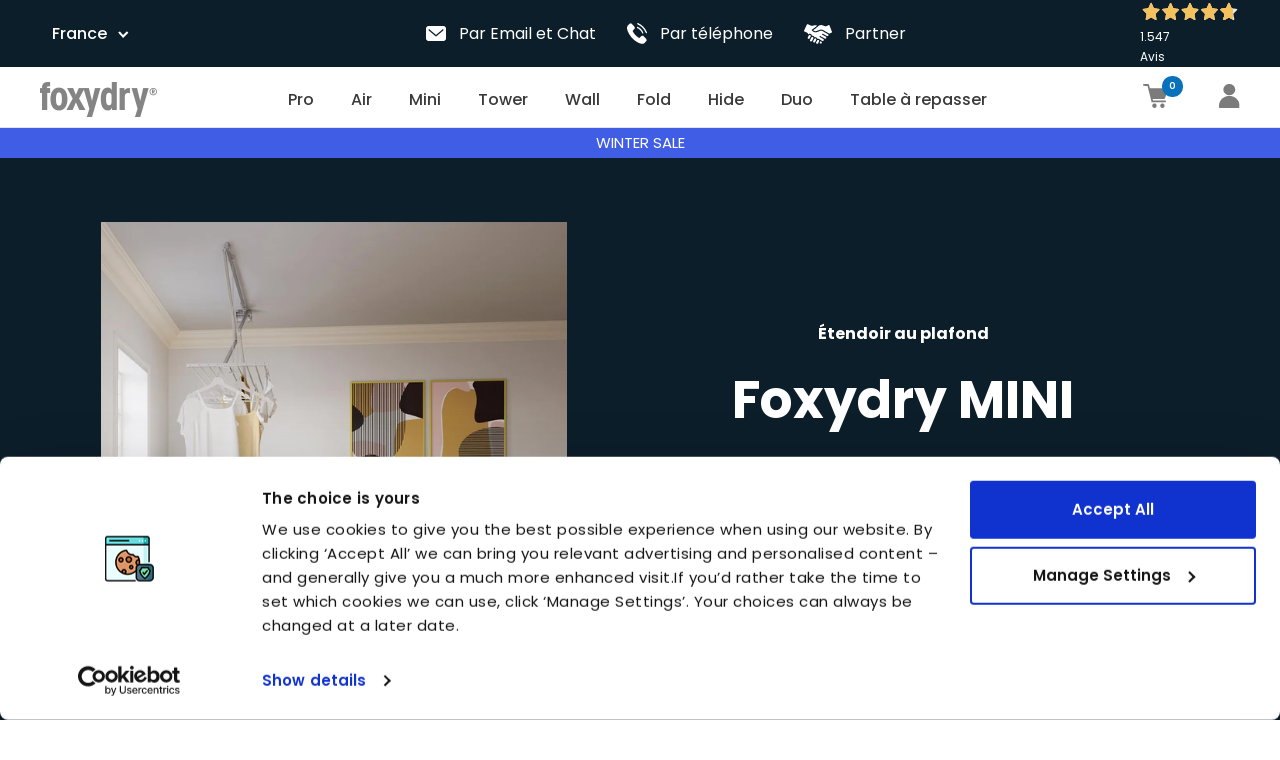

--- FILE ---
content_type: text/html; charset=utf-8
request_url: https://www.foxydry.com/fr-fr/pages/mini-etendoir-plafond
body_size: 86902
content:
<!doctype html><html class="no-js" lang="fr" dir="ltr">
  <head>

  <script data-cookieconsent="ignore">
    window.dataLayer = window.dataLayer || [];
    function gtag() {
        dataLayer.push(arguments);
    }
    gtag("consent", "default", {
        ad_personalization: "denied",
        ad_storage: "denied",
        ad_user_data: "denied",
        analytics_storage: "denied",
        functionality_storage: "denied",
        personalization_storage: "denied",
        security_storage: "granted",
        wait_for_update: 500,
    });
    gtag("set", "ads_data_redaction", true);
    gtag("set", "url_passthrough", true);
</script>
 



    <meta charset="utf-8">
    <meta name="viewport" content="width=device-width, initial-scale=1.0, height=device-height, minimum-scale=1.0, maximum-scale=1.0">
    <meta name="theme-color" content="#ffffff">

    
  

    <meta name="google-site-verification" content="cqMDo3_z_KWh95bjef7iGs0cS3lLSRIVNwREND8TlcQ" />

    <title>Etendoir plafond peu encombrant | Foxydry Mini</title>

<!-- Avada Boost Sales Script -->

      
















<script>
  const AVADA_ENHANCEMENTS = {};
  AVADA_ENHANCEMENTS.contentProtection = false;
  AVADA_ENHANCEMENTS.hideCheckoutButon = false;
  AVADA_ENHANCEMENTS.cartSticky = false;
  AVADA_ENHANCEMENTS.multiplePixelStatus = false;
  AVADA_ENHANCEMENTS.inactiveStatus = false;
  AVADA_ENHANCEMENTS.cartButtonAnimationStatus = false;
  AVADA_ENHANCEMENTS.whatsappStatus = false;
  AVADA_ENHANCEMENTS.messengerStatus = false;
  AVADA_ENHANCEMENTS.livechatStatus = false;
</script>




































      <script>
        const AVADA_CDT = {};
        AVADA_CDT.template = "page.mini-dettagli";
        AVADA_CDT.collections = [];
        

        const AVADA_INVQTY = {};
        

        AVADA_CDT.cartitem = 0;
        AVADA_CDT.moneyformat = `<span class=money>€{{ amount_with_comma_separator }} </span>`;
        AVADA_CDT.cartTotalPrice = 0;
        

        window.AVADA_BADGES = window.AVADA_BADGES || {};
        window.AVADA_BADGES = [{"homePagePosition":"","priority":"0","badgeBorderRadius":3,"showBadges":true,"badgeSize":"small","status":true,"badgeWidth":"full-width","cartPosition":"","cartInlinePosition":"after","badgeEffect":"","headerText":"Secure Checkout With","description":"Increase a sense of urgency and boost conversation rate on each product page. ","badgeList":["https:\/\/cdn1.avada.io\/boost-sales\/visa.svg","https:\/\/cdn1.avada.io\/boost-sales\/mastercard.svg","https:\/\/cdn1.avada.io\/boost-sales\/americanexpress.svg","https:\/\/cdn1.avada.io\/boost-sales\/discover.svg","https:\/\/cdn1.avada.io\/boost-sales\/paypal.svg","https:\/\/cdn1.avada.io\/boost-sales\/applepay.svg","https:\/\/cdn1.avada.io\/boost-sales\/googlepay.svg"],"badgesSmartSelector":false,"headingColor":"#232323","badgeBorderColor":"#e1e1e1","font":"default","badgeStyle":"color","shopDomain":"foxydry-store.myshopify.com","customWidthSizeInMobile":450,"collectionPageInlinePosition":"after","homePageInlinePosition":"after","collectionPagePosition":"","showHeaderText":true,"position":"","isSetCustomWidthMobile":false,"name":"Product Pages","showBadgeBorder":false,"badgeCustomSize":70,"textAlign":"avada-align-center","removeBranding":true,"customWidthSize":450,"headingSize":16,"badgePageType":"product","createdAt":"2022-12-22T13:22:21.571Z","inlinePosition":"after","shopId":"6Sg1QGqp5TkAKCNcNkhg","id":"haVDi8mkp5TEuOBG4cwM"}];

        window.AVADA_GENERAL_SETTINGS = window.AVADA_GENERAL_SETTINGS || {};
        window.AVADA_GENERAL_SETTINGS = {};

        window.AVADA_COUNDOWNS = window.AVADA_COUNDOWNS || {};
        window.AVADA_COUNDOWNS = [{"badgeStatus":false},{},{"id":"EDKYk3uDN0PwzyjgBBlO","priority":1,"stockTextColor":"#355670","removeBranding":true,"numbWidth":"60","numbBorderWidth":0,"position":".single-option-selector","shopId":"6Sg1QGqp5TkAKCNcNkhg","numbBorderRadius":8,"numbHeight":"40","countdownTextBottom":"","minutesText":"Minutes","txtDateSize":16,"headingSize":30,"countdownEndAction":"HIDE_COUNTDOWN","shopDomain":"foxydry-store.myshopify.com","stockType":"real_stock","displayLayout":"sleek-countdown","numbBorderColor":"#cccccc","numberSize":30,"createdAt":"2021-08-09T09:37:14.190Z","daysText":"Days","secondsText":"Seconds","headingColor":"#355670","showInventoryCountdown":true,"inlinePosition":"after","txtDateColor":"#355670","hoursText":"Hours","stockTextBefore":"Only {{stock_qty}} left in stock. Hurry up 🔥","isFirst":true,"name":"countdown","textAlign":"text-left","showCountdownTimer":true,"timeUnits":"unit-dhms","conditions":{"conditions":[{"operation":"CONTAINS","value":"","type":"TITLE"}],"type":"ALL"},"stockTextSize":"","collectionPageInlinePosition":"after","saleDateType":"date-sale-to","status":true,"productExcludeIds":[],"displayType":"ALL_PRODUCT","countdownSmartSelector":true,"numbColor":"#FFFFFF","linkText":"Hurry! Sale ends in","productIds":[6546789400758,6732038242486,6586692501686,6561825554614,6731621892278,6586796540086],"numbBgColor":"#1f1e1e","txtDatePos":"txt_outside_box","collectionPagePosition":"","sale_to":"2021-08-17T23:59:59"}];

        window.AVADA_STOCK_COUNTDOWNS = window.AVADA_STOCK_COUNTDOWNS || {};
        window.AVADA_STOCK_COUNTDOWNS = {};

        window.AVADA_COUNDOWNS_V2 = window.AVADA_COUNDOWNS_V2 || {};
        window.AVADA_COUNDOWNS_V2 = [{"id":"MdBmDDdshAFbWul5gS4t","isSpecificTimeZone":false,"classes":["Avada-CDTV2__Display--block"],"specificCollectionIds":[],"timeType":"date_sale_to","whenTimeReached":"hide_block","minutesCustom":1,"secondsCustom":1,"conditionToShow":"specificConditions","hoursCustom":1,"startTime":"2022-12-22T14:22","shopId":"6Sg1QGqp5TkAKCNcNkhg","daysCustom":1,"isShowToProductPages":true,"widgetId":"AVADA-O5MH10LG8CXE","timeZone":"","bgNumberColor":"","isCanChangeBgNumberColor":false,"name":"Countdown Timer 22\/12\/22","pageShowCountdown":"product","presetType":"light","createdAt":"2022-12-22T13:27:49.768Z","isAdvancedSettings":true,"isFirstSave":false,"manualDisplayPlacement":"before","status":true,"size":"medium","countdownV2SmartSelector":true,"manualDisplayPosition":".avada-countdown","isCanChangeBgContainer":true,"secondsText":"s","image":"\/335a8f0a05349ac3d3bbbcfe8b0b4fdf.png","hoursText":"h","minutesText":"m","preset":"new_york","daysText":"d","specificProductIds":[7044049404086,6732038242486,6731621892278,6586796540086,6561825554614,6546789400758,7569714217175,7905464320215,6586692501686,7908413866199,8360513372487],"specificProducts":[{"image":{"src":"https:\/\/cdn.shopify.com\/s\/files\/1\/0539\/3602\/9878\/products\/Foxydry-Pro-12.jpg?v=1671182084"},"handle":"foxydry-pro","id":7044049404086,"title":"Foxydry Pro"},{"image":{"src":"https:\/\/cdn.shopify.com\/s\/files\/1\/0539\/3602\/9878\/products\/Foxydry-Air-for-walls-01.jpg?v=1642667660"},"handle":"foxydry-air-for-walls","id":6732038242486,"title":"Foxydry Air for Walls"},{"image":{"src":"https:\/\/cdn.shopify.com\/s\/files\/1\/0539\/3602\/9878\/products\/Foxydry-Wall-01.jpg?v=1657118238"},"handle":"foxydry-wall","id":6731621892278,"title":"Foxydry Wall"},{"image":{"src":"https:\/\/cdn.shopify.com\/s\/files\/1\/0539\/3602\/9878\/products\/Foxydry-Wall-Plus-principale02.jpg?v=1658214928"},"handle":"foxydry-wall-plus","id":6586796540086,"title":"Foxydry Wall Plus"},{"image":{"src":"https:\/\/cdn.shopify.com\/s\/files\/1\/0539\/3602\/9878\/products\/Foxydry-Mini-01.jpg?v=1657117932"},"handle":"foxydry-mini","id":6561825554614,"title":"Foxydry Mini"},{"image":{"src":"https:\/\/cdn.shopify.com\/s\/files\/1\/0539\/3602\/9878\/products\/Foxydry-Air-15.jpg?v=1668164347"},"handle":"foxydry-air","id":6546789400758,"title":"Foxydry Air"},{"image":{"src":"https:\/\/cdn.shopify.com\/s\/files\/1\/0539\/3602\/9878\/products\/FOLD-BUNDLE-04.jpg?v=1668441394"},"handle":"foxydry-fold","id":7569714217175,"title":"Foxydry Fold"},{"image":{"src":"https:\/\/cdn.shopify.com\/s\/files\/1\/0539\/3602\/9878\/products\/asse-da-stiro-b1_4994bf83-d956-4430-96d1-77c5dc50eba4.jpg?v=1681744257"},"handle":"foxydry-vivo","id":7905464320215,"title":"Foxydry Vivo"},{"image":{"src":"https:\/\/cdn.shopify.com\/s\/files\/1\/0539\/3602\/9878\/products\/asse-da-stiro-full.jpg?v=1676447716"},"handle":"foxydry-vivo-full","id":6586692501686,"title":"Foxydry Vivo Full Steam"},{"image":{"src":"https:\/\/cdn.shopify.com\/s\/files\/1\/0539\/3602\/9878\/products\/Foxydry-tower-rack-one-open.jpg?v=1684507810"},"handle":"foxydry-tower","id":7908413866199,"title":"Foxydry Tower"},{"image":{"src":"https:\/\/cdn.shopify.com\/s\/files\/1\/0539\/3602\/9878\/files\/Foxydry-Pro-for-walls-still-01.jpg?v=1693579294"},"handle":"foxydry-pro-for-walls","id":8360513372487,"title":"Foxydry Pro for Walls"}],"designSetting":[{"path":"designSetting.0","components":[],"name":"Heading","style":{"path":"designSetting.0.style","color":"#ff4444"},"label":"The offer ends in","type":"heading"},{"path":"designSetting.1","components":[{"path":"designSetting.1.components.0","components":[{"path":"designSetting.1.components.0.components.0","identification":"dayValue","unitLabel":"","classes":[""],"name":"CD Item Value","style":{"path":"designSetting.1.components.0.components.0.style","color":"#ff4444","fontWeight":600},"label":"","type":"countdownItemValue"},{"path":"designSetting.1.components.0.components.1","identification":"dayLabel","classes":["Avada-CDTV2__LabelTextSize--EqualValueTextSize"],"name":"CD Item Label","style":{"path":"designSetting.1.components.0.components.1.style","color":"#ff4444","fontWeight":600},"type":"countdownItemLabel"}],"identification":"Day","name":"Item Container","style":{"padding":"0.5rem 0.25rem","path":"designSetting.1.components.0.style"},"label":"d","type":"itemContainer","value":"03"},{"path":"designSetting.1.components.1","components":[{"path":"designSetting.1.components.1.components.0","identification":"hourValue","unitLabel":"","classes":[""],"name":"CD Item Value","style":{"path":"designSetting.1.components.1.components.0.style","color":"#00A3FF","fontWeight":600},"label":"","type":"countdownItemValue"},{"path":"designSetting.1.components.1.components.1","identification":"hourLabel","classes":["Avada-CDTV2__LabelTextSize--EqualValueTextSize"],"name":"CD Item Label","style":{"path":"designSetting.1.components.1.components.1.style","color":"#00A3FF","fontWeight":600},"type":"countdownItemLabel"}],"identification":"Hour","name":"Item Container","style":{"padding":"0.5rem 0.25rem","path":"designSetting.1.components.1.style"},"label":"h","type":"itemContainer","value":"23"},{"path":"designSetting.1.components.2","components":[{"path":"designSetting.1.components.2.components.0","identification":"minuteValue","unitLabel":"","classes":[""],"name":"CD Item Value","style":{"path":"designSetting.1.components.2.components.0.style","color":"#00A3FF","fontWeight":600},"label":"","type":"countdownItemValue"},{"path":"designSetting.1.components.2.components.1","identification":"minuteLabel","classes":["Avada-CDTV2__LabelTextSize--EqualValueTextSize"],"name":"CD Item Label","style":{"path":"designSetting.1.components.2.components.1.style","color":"#00A3FF","fontWeight":600},"type":"countdownItemLabel"}],"identification":"Minute","name":"Item Container","style":{"padding":"0.5rem 0.25rem","path":"designSetting.1.components.2.style"},"label":"m","type":"itemContainer","value":"20"},{"path":"designSetting.1.components.3","components":[{"path":"designSetting.1.components.3.components.0","identification":"secondValue","unitLabel":"","classes":[""],"name":"CD Item Value","style":{"path":"designSetting.1.components.3.components.0.style","color":"#00A3FF","fontWeight":600},"label":"","type":"countdownItemValue"},{"path":"designSetting.1.components.3.components.1","identification":"secondLabel","classes":["Avada-CDTV2__LabelTextSize--EqualValueTextSize"],"name":"CD Item Label","style":{"path":"designSetting.1.components.3.components.1.style","color":"#00A3FF","fontWeight":600},"type":"countdownItemLabel"}],"identification":"Second","name":"Item Container","style":{"padding":"0.5rem 0.25rem","path":"designSetting.1.components.3.style"},"label":"s","type":"itemContainer","value":"23"}],"name":"Countdown","label":"","type":"countdown","isCanChangeBgNumberColor":false}],"endTime":"2024-01-23T23:59","updatedAt":"2024-01-19T23:38:56.316Z"}];

        window.AVADA_INACTIVE_TAB = window.AVADA_INACTIVE_TAB || {};
        window.AVADA_INACTIVE_TAB = null;

        window.AVADA_LIVECHAT = window.AVADA_LIVECHAT || {};
        window.AVADA_LIVECHAT = null;

        window.AVADA_STICKY_ATC = window.AVADA_STICKY_ATC || {};
        window.AVADA_STICKY_ATC = null;

        window.AVADA_ATC_ANIMATION = window.AVADA_ATC_ANIMATION || {};
        window.AVADA_ATC_ANIMATION = null;

        window.AVADA_SP = window.AVADA_SP || {};
        window.AVADA_SP = {"shop":"6Sg1QGqp5TkAKCNcNkhg","configuration":{"position":"bottom-left","hide_time_ago":false,"smart_hide":false,"smart_hide_time":3,"smart_hide_unit":"days","truncate_product_name":true,"display_duration":5,"first_delay":10,"pops_interval":10,"max_pops_display":20,"show_mobile":true,"mobile_position":"bottom","animation":"fadeInUp","out_animation":"fadeOutDown","with_sound":false,"display_order":"order","only_product_viewing":false,"notice_continuously":false,"custom_css":"","replay":true,"included_urls":"","excluded_urls":"","excluded_product_type":"","countries_all":true,"countries":[],"allow_show":"all","hide_close":true,"close_time":1,"close_time_unit":"days","support_rtl":false},"notifications":{"1pI1dJyk4MPkd24t3sXa":{"settings":{"heading_text":"{{first_name}} in {{city}}, {{country}}","heading_font_weight":500,"heading_font_size":12,"content_text":"Purchased {{product_name}}","content_font_weight":800,"content_font_size":13,"background_image":"","background_color":"#FFF","heading_color":"#111","text_color":"#142A47","time_color":"#234342","with_border":false,"border_color":"#333333","border_width":1,"border_radius":20,"image_border_radius":20,"heading_decoration":null,"hover_product_decoration":null,"hover_product_color":"#122234","with_box_shadow":true,"font":"Raleway","language_code":"en","with_static_map":false,"use_dynamic_names":false,"dynamic_names":"","use_flag":false,"popup_custom_link":"","popup_custom_image":"","display_type":"popup","use_counter":false,"counter_color":"#0b4697","counter_unit_color":"#0b4697","counter_unit_plural":"views","counter_unit_single":"view","truncate_product_name":false,"allow_show":"all","included_urls":"","excluded_urls":""},"type":"order","items":[{"first_name":"grace","product_name":"Foxydry Air for Walls","product_link":"https:\/\/foxydry-store.myshopify.com\/products\/foxydry-air-for-walls","shipping_country":"Ireland","shipping_city":"Dublin","product_handle":"foxydry-air-for-walls","country":"Ireland","city":"Dublin","product_image":"https:\/\/cdn.shopify.com\/s\/files\/1\/0539\/3602\/9878\/products\/AIR-120ST-01.jpg?v=1622471867","map_url":"https:\/\/storage.googleapis.com\/avada-boost-sales.appspot.com\/maps\/Dublin.png","product_id":6732038242486,"shipping_first_name":"grace","date":"2021-09-01T13:17:39+02:00","relativeDate":"a year ago","smart_hide":true,"flag_url":"https:\/\/cdn1.avada.io\/proofo\/flags\/070-ireland.svg"},{"product_image":"https:\/\/cdn.shopify.com\/s\/files\/1\/0539\/3602\/9878\/products\/AIR120-02.jpg?v=1626857053","map_url":"https:\/\/storage.googleapis.com\/avada-boost-sales.appspot.com\/maps\/HAZEL GROVE.png","product_name":"Foxydry Air","date":"2021-09-01T00:55:33+02:00","shipping_city":"HAZEL GROVE","city":"HAZEL GROVE","product_link":"https:\/\/foxydry-store.myshopify.com\/products\/foxydry-air","product_id":6546789400758,"country":"United Kingdom","product_handle":"foxydry-air","shipping_country":"United Kingdom","first_name":"Abdul","shipping_first_name":"Abdul","relativeDate":"a year ago","smart_hide":true,"flag_url":"https:\/\/cdn1.avada.io\/proofo\/flags\/262-united-kingdom.svg"},{"product_link":"https:\/\/foxydry-store.myshopify.com\/products\/foxydry-mini","product_name":"Foxydry Mini","product_handle":"foxydry-mini","city":"Lecarrow","product_image":"https:\/\/cdn.shopify.com\/s\/files\/1\/0539\/3602\/9878\/products\/MINI-01.jpg?v=1624001087","first_name":"Claire","product_id":6561825554614,"shipping_country":"Ireland","map_url":"https:\/\/storage.googleapis.com\/avada-boost-sales.appspot.com\/maps\/Lecarrow.png","shipping_city":"Lecarrow","shipping_first_name":"Claire","date":"2021-08-31T22:41:44+02:00","country":"Ireland","relativeDate":"a year ago","smart_hide":true,"flag_url":"https:\/\/cdn1.avada.io\/proofo\/flags\/070-ireland.svg"},{"shipping_first_name":"Mat","map_url":"https:\/\/storage.googleapis.com\/avada-boost-sales.appspot.com\/maps\/Amsterdam.png","country":"Netherlands","date":"2021-08-31T22:07:26+02:00","shipping_country":"Netherlands","first_name":"Mat","product_link":"https:\/\/foxydry-store.myshopify.com\/products\/foxydry-mini","product_name":"Foxydry Mini","shipping_city":"Amsterdam","product_id":6561825554614,"product_image":"https:\/\/cdn.shopify.com\/s\/files\/1\/0539\/3602\/9878\/products\/MINI-01.jpg?v=1624001087","city":"Amsterdam","product_handle":"foxydry-mini","relativeDate":"a year ago","smart_hide":true,"flag_url":"https:\/\/cdn1.avada.io\/proofo\/flags\/195-netherlands.svg"},{"product_link":"https:\/\/foxydry-store.myshopify.com\/products\/foxydry-air-for-walls","product_image":"https:\/\/cdn.shopify.com\/s\/files\/1\/0539\/3602\/9878\/products\/AIR-120ST-01.jpg?v=1622471867","product_name":"Foxydry Air for Walls","date":"2021-08-31T21:58:20+02:00","product_handle":"foxydry-air-for-walls","city":"Pavia","map_url":"https:\/\/storage.googleapis.com\/avada-boost-sales.appspot.com\/maps\/Pavia.png","product_id":6732038242486,"shipping_first_name":"Stefano","shipping_country":"Italy","shipping_city":"Pavia","first_name":"Stefano","country":"Italy","relativeDate":"a year ago","smart_hide":true,"flag_url":"https:\/\/cdn1.avada.io\/proofo\/flags\/011-italy.svg"},{"shipping_city":"Pavia","first_name":"Stefano","country":"Italy","map_url":"https:\/\/storage.googleapis.com\/avada-boost-sales.appspot.com\/maps\/Pavia.png","shipping_first_name":"Stefano","date":"2021-08-31T21:58:20+02:00","product_id":6754540322998,"product_image":"https:\/\/cdn.shopify.com\/s\/files\/1\/0539\/3602\/9878\/products\/STAFFE-01.jpg?v=1626091912","product_handle":"wall-brackets","city":"Pavia","product_link":"https:\/\/foxydry-store.myshopify.com\/products\/wall-brackets","product_name":"Wall Brackets","shipping_country":"Italy","relativeDate":"a year ago","smart_hide":true,"flag_url":"https:\/\/cdn1.avada.io\/proofo\/flags\/011-italy.svg"},{"shipping_first_name":"Jonathan","city":"Bidart","product_image":"https:\/\/cdn.shopify.com\/s\/files\/1\/0539\/3602\/9878\/products\/MINI-01.jpg?v=1624001087","first_name":"Jonathan","product_handle":"foxydry-mini","shipping_city":"Bidart","product_name":"Foxydry Mini","map_url":"https:\/\/storage.googleapis.com\/avada-boost-sales.appspot.com\/maps\/Bidart.png","country":"France","date":"2021-08-31T20:43:48+02:00","product_link":"https:\/\/foxydry-store.myshopify.com\/products\/foxydry-mini","shipping_country":"France","product_id":6561825554614,"relativeDate":"a year ago","smart_hide":true,"flag_url":"https:\/\/cdn1.avada.io\/proofo\/flags\/077-france.svg"},{"shipping_country":"Austria","shipping_first_name":"perla","country":"Austria","shipping_city":"wien","city":"wien","map_url":"https:\/\/storage.googleapis.com\/avada-boost-sales.appspot.com\/maps\/wien.png","product_link":"https:\/\/foxydry-store.myshopify.com\/products\/foxydry-wall-plus","date":"2021-08-31T20:41:59+02:00","first_name":"perla","product_handle":"foxydry-wall-plus","product_name":"Foxydry Wall Plus","product_image":"https:\/\/cdn.shopify.com\/s\/files\/1\/0539\/3602\/9878\/products\/WALLPLUS-02.jpg?v=1624865289","product_id":6586796540086,"relativeDate":"a year ago","smart_hide":true,"flag_url":"https:\/\/cdn1.avada.io\/proofo\/flags\/189-austria.svg"},{"shipping_city":"Milano","product_handle":"foxydry-air","shipping_country":"Italy","city":"milano","first_name":"manuela","date":"2021-08-31T19:54:53+02:00","country":"Italy","product_image":"https:\/\/cdn.shopify.com\/s\/files\/1\/0539\/3602\/9878\/products\/AIR120-02.jpg?v=1626857053","product_name":"Foxydry Air","map_url":"https:\/\/storage.googleapis.com\/avada-boost-sales.appspot.com\/maps\/milano.png","shipping_first_name":"Manuela","product_id":6546789400758,"product_link":"https:\/\/foxydry-store.myshopify.com\/products\/foxydry-air","relativeDate":"a year ago","smart_hide":true,"flag_url":"https:\/\/cdn1.avada.io\/proofo\/flags\/011-italy.svg"},{"date":"2021-08-31T19:49:57+02:00","shipping_city":"Ballinasloe","product_handle":"foxydry-mini","city":"Ballinasloe","shipping_first_name":"Ciara","product_image":"https:\/\/cdn.shopify.com\/s\/files\/1\/0539\/3602\/9878\/products\/MINI-01.jpg?v=1624001087","product_link":"https:\/\/foxydry-store.myshopify.com\/products\/foxydry-mini","product_name":"Foxydry Mini","country":"Ireland","product_id":6561825554614,"shipping_country":"Ireland","first_name":"Ciara","map_url":"https:\/\/storage.googleapis.com\/avada-boost-sales.appspot.com\/maps\/Ballinasloe.png","relativeDate":"a year ago","smart_hide":true,"flag_url":"https:\/\/cdn1.avada.io\/proofo\/flags\/070-ireland.svg"},{"product_name":"Foxydry Wall","product_image":"https:\/\/cdn.shopify.com\/s\/files\/1\/0539\/3602\/9878\/products\/WALL-01.jpg?v=1622191239","product_id":6731621892278,"product_link":"https:\/\/foxydry-store.myshopify.com\/products\/foxydry-wall","shipping_city":"OSLO","product_handle":"foxydry-wall","shipping_first_name":"Jian","shipping_country":"Norway","map_url":"https:\/\/storage.googleapis.com\/avada-boost-sales.appspot.com\/maps\/OSLO.png","date":"2021-08-31T18:19:58+02:00","first_name":"Jian","city":"OSLO","country":"Norway","relativeDate":"a year ago","smart_hide":true,"flag_url":"https:\/\/cdn1.avada.io\/proofo\/flags\/058-norway.svg"},{"map_url":"https:\/\/storage.googleapis.com\/avada-boost-sales.appspot.com\/maps\/Madrid.png","city":"Madrid","shipping_city":"Madrid","date":"2021-08-31T17:38:17+02:00","first_name":"Pedro","product_name":"Foxydry Air","product_link":"https:\/\/foxydry-store.myshopify.com\/products\/foxydry-air","product_id":6546789400758,"shipping_country":"Spain","product_handle":"foxydry-air","shipping_first_name":"Pedro","country":"Spain","product_image":"https:\/\/cdn.shopify.com\/s\/files\/1\/0539\/3602\/9878\/products\/AIR120-02.jpg?v=1626857053","relativeDate":"a year ago","smart_hide":true,"flag_url":"https:\/\/cdn1.avada.io\/proofo\/flags\/044-spain.svg"},{"product_image":"https:\/\/cdn.shopify.com\/s\/files\/1\/0539\/3602\/9878\/products\/WALLPLUS-02.jpg?v=1624865289","product_id":6586796540086,"product_name":"Foxydry Wall Plus","shipping_city":"Cahir ","date":"2021-08-31T17:14:07+02:00","shipping_country":"Ireland","shipping_first_name":"Sarah","first_name":"Sarah","map_url":"https:\/\/storage.googleapis.com\/avada-boost-sales.appspot.com\/maps\/Cahir .png","product_link":"https:\/\/foxydry-store.myshopify.com\/products\/foxydry-wall-plus","city":"Cahir ","product_handle":"foxydry-wall-plus","country":"Ireland","relativeDate":"a year ago","smart_hide":true,"flag_url":"https:\/\/cdn1.avada.io\/proofo\/flags\/070-ireland.svg"},{"country":"Italy","city":"Botticino","date":"2021-08-31T17:00:58+02:00","product_id":6586692501686,"shipping_country":"Italy","product_image":"https:\/\/cdn.shopify.com\/s\/files\/1\/0539\/3602\/9878\/products\/FOLD-001.jpg?v=1622464517","shipping_city":"Botticino","map_url":"https:\/\/storage.googleapis.com\/avada-boost-sales.appspot.com\/maps\/Botticino.png","product_name":"Foxydry Fold","shipping_first_name":"Ginametal","product_handle":"foxydry-fold","first_name":"Ginametal","product_link":"https:\/\/foxydry-store.myshopify.com\/products\/foxydry-fold","relativeDate":"a year ago","smart_hide":true,"flag_url":"https:\/\/cdn1.avada.io\/proofo\/flags\/011-italy.svg"},{"product_image":"https:\/\/cdn.shopify.com\/s\/files\/1\/0539\/3602\/9878\/products\/WALLPLUS-02.jpg?v=1624865289","shipping_first_name":"Valerie","country":"France","product_handle":"foxydry-wall-plus","first_name":"Valerie","shipping_country":"France","product_link":"https:\/\/foxydry-store.myshopify.com\/products\/foxydry-wall-plus","map_url":"https:\/\/storage.googleapis.com\/avada-boost-sales.appspot.com\/maps\/STRASBOURG.png","date":"2021-08-31T16:02:45+02:00","shipping_city":"STRASBOURG","product_id":6586796540086,"city":"STRASBOURG","product_name":"Foxydry Wall Plus","relativeDate":"a year ago","smart_hide":true,"flag_url":"https:\/\/cdn1.avada.io\/proofo\/flags\/077-france.svg"},{"product_link":"https:\/\/foxydry-store.myshopify.com\/products\/foxydry-wall-plus","date":"2021-08-31T14:10:42+02:00","shipping_first_name":"Robert","map_url":"https:\/\/storage.googleapis.com\/avada-boost-sales.appspot.com\/maps\/Clevedon.png","product_id":6586796540086,"first_name":"Robert","product_image":"https:\/\/cdn.shopify.com\/s\/files\/1\/0539\/3602\/9878\/products\/WALLPLUS-02.jpg?v=1624865289","product_name":"Foxydry Wall Plus","shipping_country":"United Kingdom","shipping_city":"Clevedon","city":"Clevedon","country":"United Kingdom","product_handle":"foxydry-wall-plus","relativeDate":"a year ago","smart_hide":true,"flag_url":"https:\/\/cdn1.avada.io\/proofo\/flags\/262-united-kingdom.svg"},{"product_name":"Foxydry Mini","product_image":"https:\/\/cdn.shopify.com\/s\/files\/1\/0539\/3602\/9878\/products\/MINI-01.jpg?v=1624001087","first_name":"Paul","country":"France","product_id":6561825554614,"product_handle":"foxydry-mini","shipping_country":"France","product_link":"https:\/\/foxydry-store.myshopify.com\/products\/foxydry-mini","city":"Paris","map_url":"https:\/\/storage.googleapis.com\/avada-boost-sales.appspot.com\/maps\/Paris.png","shipping_first_name":"Paul","shipping_city":"Paris","date":"2021-08-31T12:27:45+02:00","relativeDate":"a year ago","smart_hide":true,"flag_url":"https:\/\/cdn1.avada.io\/proofo\/flags\/077-france.svg"},{"product_handle":"foxydry-mini","first_name":"Eve","date":"2021-08-31T11:35:30+02:00","product_image":"https:\/\/cdn.shopify.com\/s\/files\/1\/0539\/3602\/9878\/products\/MINI-01.jpg?v=1624001087","map_url":"https:\/\/storage.googleapis.com\/avada-boost-sales.appspot.com\/maps\/Cascais.png","city":"Cascais","product_name":"Foxydry Mini","shipping_first_name":"Eve","product_link":"https:\/\/foxydry-store.myshopify.com\/products\/foxydry-mini","shipping_city":"Cascais","product_id":6561825554614,"country":"Portugal","shipping_country":"Portugal","relativeDate":"a year ago","smart_hide":true,"flag_url":"https:\/\/cdn1.avada.io\/proofo\/flags\/174-portugal.svg"},{"city":"Cascais","shipping_city":"Cascais","shipping_country":"Portugal","country":"Portugal","product_name":"Foxydry Fold","product_link":"https:\/\/foxydry-store.myshopify.com\/products\/foxydry-fold","product_handle":"foxydry-fold","product_image":"https:\/\/cdn.shopify.com\/s\/files\/1\/0539\/3602\/9878\/products\/FOLD-001.jpg?v=1622464517","first_name":"Eve","map_url":"https:\/\/storage.googleapis.com\/avada-boost-sales.appspot.com\/maps\/Cascais.png","product_id":6586692501686,"shipping_first_name":"Eve","date":"2021-08-31T10:56:03+02:00","relativeDate":"a year ago","smart_hide":true,"flag_url":"https:\/\/cdn1.avada.io\/proofo\/flags\/174-portugal.svg"},{"product_link":"https:\/\/foxydry-store.myshopify.com\/products\/foxydry-fold","date":"2021-08-31T10:56:03+02:00","map_url":"https:\/\/storage.googleapis.com\/avada-boost-sales.appspot.com\/maps\/Cascais.png","product_name":"Foxydry Fold","shipping_first_name":"Eve","city":"Cascais","product_id":6586692501686,"first_name":"Eve","country":"Portugal","shipping_city":"Cascais","product_handle":"foxydry-fold","shipping_country":"Portugal","product_image":"https:\/\/cdn.shopify.com\/s\/files\/1\/0539\/3602\/9878\/products\/FOLD-001.jpg?v=1622464517","relativeDate":"a year ago","smart_hide":true,"flag_url":"https:\/\/cdn1.avada.io\/proofo\/flags\/174-portugal.svg"},{"product_name":"Foxydry Wall Plus","product_link":"https:\/\/foxydry-store.myshopify.com\/products\/foxydry-wall-plus","product_id":6586796540086,"shipping_country":"France","shipping_city":"Bertangles","shipping_first_name":"Ludivine","country":"France","map_url":"https:\/\/storage.googleapis.com\/avada-boost-sales.appspot.com\/maps\/Bertangles.png","first_name":"Ludivine","product_handle":"foxydry-wall-plus","date":"2021-08-30T23:12:06+02:00","city":"Bertangles","product_image":"https:\/\/cdn.shopify.com\/s\/files\/1\/0539\/3602\/9878\/products\/WALLPLUS-02.jpg?v=1624865289","relativeDate":"a year ago","smart_hide":true,"flag_url":"https:\/\/cdn1.avada.io\/proofo\/flags\/077-france.svg"},{"shipping_first_name":"Paola","map_url":"https:\/\/storage.googleapis.com\/avada-boost-sales.appspot.com\/maps\/Bleggio Superiore .png","product_link":"https:\/\/foxydry-store.myshopify.com\/products\/foxydry-air","shipping_country":"Italy","product_handle":"foxydry-air","product_image":"https:\/\/cdn.shopify.com\/s\/files\/1\/0539\/3602\/9878\/products\/AIR120-02.jpg?v=1626857053","city":"Bleggio Superiore ","date":"2021-08-30T22:49:08+02:00","first_name":"Paola","product_name":"Foxydry Air","product_id":6546789400758,"country":"Italy","shipping_city":"Bleggio Superiore ","relativeDate":"a year ago","smart_hide":true,"flag_url":"https:\/\/cdn1.avada.io\/proofo\/flags\/011-italy.svg"},{"product_link":"https:\/\/foxydry-store.myshopify.com\/products\/remote-control","shipping_city":"Bleggio Superiore ","first_name":"Paola","shipping_country":"Italy","city":"Bleggio Superiore ","product_name":"Remote Control","country":"Italy","map_url":"https:\/\/storage.googleapis.com\/avada-boost-sales.appspot.com\/maps\/Bleggio Superiore .png","date":"2021-08-30T22:49:08+02:00","product_image":"https:\/\/cdn.shopify.com\/s\/files\/1\/0539\/3602\/9878\/products\/CONTROL-2.png?v=1629363479","product_handle":"remote-control","product_id":6754548547766,"shipping_first_name":"Paola","relativeDate":"a year ago","smart_hide":true,"flag_url":"https:\/\/cdn1.avada.io\/proofo\/flags\/011-italy.svg"},{"shipping_city":"Mels","city":"Mels","product_link":"https:\/\/foxydry-store.myshopify.com\/products\/foxydry-mini","product_id":6561825554614,"product_handle":"foxydry-mini","shipping_first_name":"Toni","product_name":"Foxydry Mini","shipping_country":"Switzerland","map_url":"https:\/\/storage.googleapis.com\/avada-boost-sales.appspot.com\/maps\/Mels.png","date":"2021-08-30T14:01:38+02:00","first_name":"Toni","country":"Switzerland","product_image":"https:\/\/cdn.shopify.com\/s\/files\/1\/0539\/3602\/9878\/products\/MINI-01.jpg?v=1624001087","relativeDate":"a year ago","smart_hide":true,"flag_url":"https:\/\/cdn1.avada.io\/proofo\/flags\/097-switzerland.svg"},{"shipping_first_name":"Catharina","product_handle":"foxydry-mini","map_url":"https:\/\/storage.googleapis.com\/avada-boost-sales.appspot.com\/maps\/Kilchberg.png","product_link":"https:\/\/foxydry-store.myshopify.com\/products\/foxydry-mini","product_image":"https:\/\/cdn.shopify.com\/s\/files\/1\/0539\/3602\/9878\/products\/MINI-01.jpg?v=1624001087","country":"Switzerland","first_name":"Catharina","city":"Kilchberg","shipping_city":"Kilchberg","product_name":"Foxydry Mini","shipping_country":"Switzerland","date":"2021-08-30T13:57:12+02:00","product_id":6561825554614,"relativeDate":"a year ago","smart_hide":true,"flag_url":"https:\/\/cdn1.avada.io\/proofo\/flags\/097-switzerland.svg"},{"first_name":"Markus","product_id":6546789400758,"shipping_city":"Trautmannsdorf an der Leitha","shipping_first_name":"Markus","city":"Trautmannsdorf an der Leitha","product_link":"https:\/\/foxydry-store.myshopify.com\/products\/foxydry-air","product_handle":"foxydry-air","date":"2021-08-30T10:43:05+02:00","shipping_country":"Austria","country":"Austria","map_url":"https:\/\/storage.googleapis.com\/avada-boost-sales.appspot.com\/maps\/Trautmannsdorf an der Leitha.png","product_image":"https:\/\/cdn.shopify.com\/s\/files\/1\/0539\/3602\/9878\/products\/AIR120-02.jpg?v=1626857053","product_name":"Foxydry Air","relativeDate":"a year ago","smart_hide":true,"flag_url":"https:\/\/cdn1.avada.io\/proofo\/flags\/189-austria.svg"},{"shipping_city":"CARIMATE","city":"CARIMATE","shipping_first_name":"Proserpio","product_handle":"foxydry-fold","country":"Italy","product_name":"Foxydry Fold","product_image":"https:\/\/cdn.shopify.com\/s\/files\/1\/0539\/3602\/9878\/products\/FOLD-001.jpg?v=1622464517","date":"2021-08-30T09:33:47+02:00","shipping_country":"Italy","product_link":"https:\/\/foxydry-store.myshopify.com\/products\/foxydry-fold","first_name":"Proserpio","product_id":6586692501686,"map_url":"https:\/\/storage.googleapis.com\/avada-boost-sales.appspot.com\/maps\/CARIMATE.png","relativeDate":"a year ago","smart_hide":true,"flag_url":"https:\/\/cdn1.avada.io\/proofo\/flags\/011-italy.svg"},{"product_id":6586692501686,"shipping_city":"CARIMATE","city":"CARIMATE","product_name":"Foxydry Fold","shipping_country":"Italy","product_handle":"foxydry-fold","product_image":"https:\/\/cdn.shopify.com\/s\/files\/1\/0539\/3602\/9878\/products\/FOLD-001.jpg?v=1622464517","country":"Italy","map_url":"https:\/\/storage.googleapis.com\/avada-boost-sales.appspot.com\/maps\/CARIMATE.png","shipping_first_name":"Proserpio","date":"2021-08-30T09:33:47+02:00","first_name":"Proserpio","product_link":"https:\/\/foxydry-store.myshopify.com\/products\/foxydry-fold","relativeDate":"a year ago","smart_hide":true,"flag_url":"https:\/\/cdn1.avada.io\/proofo\/flags\/011-italy.svg"},{"date":"2021-08-29T21:37:32+02:00","first_name":"Emma","city":"Nijmegen","map_url":"https:\/\/storage.googleapis.com\/avada-boost-sales.appspot.com\/maps\/Nijmegen.png","country":"Netherlands","product_link":"https:\/\/foxydry-store.myshopify.com\/products\/foxydry-mini","shipping_first_name":"Emma","product_image":"https:\/\/cdn.shopify.com\/s\/files\/1\/0539\/3602\/9878\/products\/MINI-01.jpg?v=1624001087","product_name":"Foxydry Mini","shipping_country":"Netherlands","shipping_city":"Nijmegen","product_id":6561825554614,"product_handle":"foxydry-mini","relativeDate":"a year ago","smart_hide":true,"flag_url":"https:\/\/cdn1.avada.io\/proofo\/flags\/195-netherlands.svg"},{"product_handle":"foxydry-wall","shipping_city":"Lustenau","date":"2021-08-29T17:51:52+02:00","first_name":"Rainhard","country":"Austria","product_image":"https:\/\/cdn.shopify.com\/s\/files\/1\/0539\/3602\/9878\/products\/WALL-01.jpg?v=1622191239","product_name":"Foxydry Wall","city":"Lustenau","map_url":"https:\/\/storage.googleapis.com\/avada-boost-sales.appspot.com\/maps\/Lustenau.png","shipping_country":"Austria","product_id":6731621892278,"shipping_first_name":"Rainhard","product_link":"https:\/\/foxydry-store.myshopify.com\/products\/foxydry-wall","relativeDate":"a year ago","smart_hide":true,"flag_url":"https:\/\/cdn1.avada.io\/proofo\/flags\/189-austria.svg"}],"source":"shopify\/order"}},"removeBranding":true};

        window.AVADA_SP_V2 = window.AVADA_SP_V2 || {};
        window.AVADA_SP_V2 = [{"id":"llYSNm9pYfOZjdZ8h4hW","borderColor":"#333333","truncateProductName":false,"isHideCustomerName":false,"isUseAdvancedSettings":false,"backgroundImage":"","contentFontSize":13,"type":"recent_sales","dayAgoTimeUnit":"hours","desktopPosition":"bottom_left","importDemo":"import_random_product","borderWidth":1,"imageBorderRadius":6,"shopId":"6Sg1QGqp5TkAKCNcNkhg","backgroundColor":"#FFF","withBorder":false,"headingColor":"#111","headingFontSize":12,"contentFontWeight":800,"languageCode":"en","textColor":"#142A47","isGenerateDayAgo":true,"notificationsImport":[],"dayAgoTime":"1","isShowDemo":false,"borderRadius":6,"timeColor":"#234342","name":"Recent Sale","typeTheme":"basic1","specificProducts":[],"headingFontWeight":500,"font":"Raleway","status":true,"createdAt":"2022-12-22T13:22:21.205Z","headingText":"\u003cp\u003e{{first_name}} in {{city}}, {{country}}\u003c\/p\u003e","contentText":"\u003cp\u003ePurchased {{product_name}}\u003c\/p\u003e","address":{"country":"Italy"},"mobilePositions":"top","isShowOnMobile":false,"click":1301,"hover":6029,"notifications":[{"date":"2024-05-07T22:32:57.000Z","country":"Netherlands","city":"Bingelrade","shipping_first_name":"Danielle","product_image":"https:\/\/cdn.shopify.com\/s\/files\/1\/0539\/3602\/9878\/files\/foxydry-fold-promo-wall-mounted-dryng-rack.jpg?v=1711468618","shipping_city":"Bingelrade","type":"order","product_name":"Foxydry Fold","product_id":7569714217175,"product_handle":"foxydry-fold","first_name":"Danielle","shipping_country":"Netherlands","product_link":"https:\/\/www.foxydry.com\/products\/foxydry-fold"},{"date":"2024-05-06T18:45:41.000Z","country":"Spain","city":"Matadepera","shipping_first_name":"Roger","product_image":"https:\/\/cdn.shopify.com\/s\/files\/1\/0539\/3602\/9878\/files\/foxydry-fold-promo-wall-mounted-dryng-rack.jpg?v=1711468618","shipping_city":"terrassa","type":"order","product_name":"Foxydry Fold","product_id":7569714217175,"product_handle":"foxydry-fold","first_name":"Roger","shipping_country":"Spain","product_link":"https:\/\/www.foxydry.com\/products\/foxydry-fold"},{"date":"2024-05-06T18:45:41.000Z","country":"Spain","city":"Matadepera","shipping_first_name":"Roger","product_image":"https:\/\/cdn.shopify.com\/s\/files\/1\/0539\/3602\/9878\/files\/foxydry-fold-promo-wall-mounted-dryng-rack.jpg?v=1711468618","shipping_city":"terrassa","type":"order","product_name":"Foxydry Fold","product_id":7569714217175,"product_handle":"foxydry-fold","first_name":"Roger","shipping_country":"Spain","product_link":"https:\/\/www.foxydry.com\/products\/foxydry-fold"},{"date":"2024-05-06T19:16:17.000Z","country":"Ireland","city":"Kilkenny","shipping_first_name":"Claire","product_image":"https:\/\/cdn.shopify.com\/s\/files\/1\/0539\/3602\/9878\/files\/foxydry-hide-black-open-closed-focus.jpg?v=1706088267","shipping_city":"Kilkenny","type":"order","product_name":"Foxydry Hide","product_id":8852132430151,"product_handle":"foxydry-hide","first_name":"Claire","shipping_country":"Ireland","product_link":"https:\/\/www.foxydry.com\/products\/foxydry-hide"},{"date":"2024-05-06T19:16:17.000Z","country":"Ireland","city":"Kilkenny","shipping_first_name":"Claire","product_image":"https:\/\/cdn.shopify.com\/s\/files\/1\/0539\/3602\/9878\/files\/foxydry-fold-promo-wall-mounted-dryng-rack.jpg?v=1711468618","shipping_city":"Kilkenny","type":"order","product_name":"Foxydry Fold","product_id":7569714217175,"product_handle":"foxydry-fold","first_name":"Claire","shipping_country":"Ireland","product_link":"https:\/\/www.foxydry.com\/products\/foxydry-fold"},{"date":"2024-05-06T19:27:50.000Z","country":"Canada","city":"Victoria","shipping_first_name":"Antonio","product_image":"https:\/\/cdn.shopify.com\/s\/files\/1\/0539\/3602\/9878\/files\/foxydry-hide-black-open-closed-focus.jpg?v=1706088267","shipping_city":"Victoria","type":"order","product_name":"Foxydry Hide","product_id":8852132430151,"product_handle":"foxydry-hide","first_name":"Antonio","shipping_country":"Canada","product_link":"https:\/\/www.foxydry.com\/products\/foxydry-hide"},{"date":"2024-05-06T20:05:04.000Z","country":"Ireland","city":"Gort","shipping_first_name":"Cathy","product_image":"https:\/\/cdn.shopify.com\/s\/files\/1\/0539\/3602\/9878\/products\/Foxydry-Mini-01.jpg?v=1706087115","shipping_city":"Gort","type":"order","product_name":"Foxydry Mini","product_id":6561825554614,"product_handle":"foxydry-mini","first_name":"Cathy","shipping_country":"Ireland","product_link":"https:\/\/www.foxydry.com\/products\/foxydry-mini"},{"date":"2024-05-06T20:07:00.000Z","country":"United Kingdom","city":"Trowbridge","shipping_first_name":"Jennifer","product_image":"https:\/\/cdn.shopify.com\/s\/files\/1\/0539\/3602\/9878\/files\/foxydry-fold-promo-wall-mounted-dryng-rack.jpg?v=1711468618","shipping_city":"Trowbridge","type":"order","product_name":"Foxydry Fold","product_id":7569714217175,"product_handle":"foxydry-fold","first_name":"Jennifer","shipping_country":"United Kingdom","product_link":"https:\/\/www.foxydry.com\/products\/foxydry-fold"},{"date":"2024-05-06T20:25:35.000Z","country":"Ireland","city":"CHarleville","shipping_first_name":"phil","product_image":"https:\/\/cdn.shopify.com\/s\/files\/1\/0539\/3602\/9878\/files\/Foxydry-Air-01_73ee6552-8cdb-48d9-a72e-cc597bdc1723.jpg?v=1706087033","shipping_city":"CHarleville","type":"order","product_name":"Foxydry Air","product_id":6546789400758,"product_handle":"foxydry-air","first_name":"phil","shipping_country":"Ireland","product_link":"https:\/\/www.foxydry.com\/products\/foxydry-air"},{"date":"2024-05-06T20:38:34.000Z","country":"United Kingdom","city":"Elrick","shipping_first_name":"Amy","product_image":"https:\/\/cdn.shopify.com\/s\/files\/1\/0539\/3602\/9878\/products\/Foxydry-Mini-01.jpg?v=1706087115","shipping_city":"Elrick","type":"order","product_name":"Foxydry Mini","product_id":6561825554614,"product_handle":"foxydry-mini","first_name":"Amy","shipping_country":"United Kingdom","product_link":"https:\/\/www.foxydry.com\/products\/foxydry-mini"},{"date":"2024-05-06T21:42:17.000Z","country":"Ireland","city":"Sligo","shipping_first_name":"Catherine","product_image":"https:\/\/cdn.shopify.com\/s\/files\/1\/0539\/3602\/9878\/products\/Foxydry-Mini-01.jpg?v=1706087115","shipping_city":"Strandhill","type":"order","product_name":"Foxydry Mini","product_id":6561825554614,"product_handle":"foxydry-mini","first_name":"Catherine","shipping_country":"Ireland","product_link":"https:\/\/www.foxydry.com\/products\/foxydry-mini"},{"date":"2024-05-06T23:30:25.000Z","country":"Denmark","city":"Regstrup","shipping_first_name":"Mikkel","product_image":"https:\/\/cdn.shopify.com\/s\/files\/1\/0539\/3602\/9878\/files\/foxydry-fold-promo-wall-mounted-dryng-rack.jpg?v=1711468618","shipping_city":"Regstrup","type":"order","product_name":"Foxydry Fold","product_id":7569714217175,"product_handle":"foxydry-fold","first_name":"Mikkel","shipping_country":"Denmark","product_link":"https:\/\/www.foxydry.com\/products\/foxydry-fold"},{"date":"2024-05-07T00:26:59.000Z","country":"United States","city":"Charlottesville","shipping_first_name":"Christina","product_image":"https:\/\/cdn.shopify.com\/s\/files\/1\/0539\/3602\/9878\/files\/molletta-01_1a217460-9ea6-44c1-9d2d-a89db5946ae1.jpg?v=1683625375","shipping_city":"Charlottesville","type":"order","product_name":"Fixclip","product_id":8408142643527,"product_handle":"fixclip","first_name":"Christina","shipping_country":"United States","product_link":"https:\/\/www.foxydry.com\/products\/fixclip"},{"date":"2024-05-07T00:26:59.000Z","country":"United States","city":"Charlottesville","shipping_first_name":"Christina","product_image":"https:\/\/cdn.shopify.com\/s\/files\/1\/0539\/3602\/9878\/files\/Foxydry-tower-rack-open-promo.jpg?v=1711556995","shipping_city":"Charlottesville","type":"order","product_name":"Foxydry Tower","product_id":7908413866199,"product_handle":"foxydry-tower","first_name":"Christina","shipping_country":"United States","product_link":"https:\/\/www.foxydry.com\/products\/foxydry-tower"},{"date":"2024-05-07T04:09:15.000Z","country":"Australia","city":"Hawthorn","shipping_first_name":"Tom","product_image":"https:\/\/cdn.shopify.com\/s\/files\/1\/0539\/3602\/9878\/files\/Foxydry-Pro-01-electric-drying-rack.jpg?v=1706112809","shipping_city":"Hawthorn","type":"order","product_name":"Foxydry Pro","product_id":7044049404086,"product_handle":"foxydry-pro","first_name":"Tom","shipping_country":"Australia","product_link":"https:\/\/www.foxydry.com\/products\/foxydry-pro"},{"date":"2024-05-07T06:12:32.000Z","country":"Australia","city":"Gairdner","shipping_first_name":"Gemma","product_image":"https:\/\/cdn.shopify.com\/s\/files\/1\/0539\/3602\/9878\/products\/Foxydry-Mini-01.jpg?v=1706087115","shipping_city":"Middleton beach","type":"order","product_name":"Foxydry Mini","product_id":6561825554614,"product_handle":"foxydry-mini","first_name":"Gemma","shipping_country":"Australia","product_link":"https:\/\/www.foxydry.com\/products\/foxydry-mini"},{"date":"2024-05-07T08:31:48.000Z","country":"Netherlands","city":"Rumpt","shipping_first_name":"Kees","product_image":"https:\/\/cdn.shopify.com\/s\/files\/1\/0539\/3602\/9878\/files\/Foxydry-Air-01_73ee6552-8cdb-48d9-a72e-cc597bdc1723.jpg?v=1706087033","shipping_city":"Rumpt","type":"order","product_name":"Foxydry Air","product_id":6546789400758,"product_handle":"foxydry-air","first_name":"Kees","shipping_country":"Netherlands","product_link":"https:\/\/www.foxydry.com\/products\/foxydry-air"},{"date":"2024-05-07T10:14:35.000Z","country":"Spain","city":"Vitoria","shipping_first_name":"Javier","product_image":"https:\/\/cdn.shopify.com\/s\/files\/1\/0539\/3602\/9878\/products\/Foxydry-Mini-01.jpg?v=1706087115","shipping_city":"Vitoria","type":"order","product_name":"Foxydry Mini","product_id":6561825554614,"product_handle":"foxydry-mini","first_name":"Javier","shipping_country":"Spain","product_link":"https:\/\/www.foxydry.com\/products\/foxydry-mini"},{"date":"2024-05-07T11:25:18.000Z","country":"France","city":"DOMESSARGUES","shipping_first_name":"Alexis","product_image":"https:\/\/cdn.shopify.com\/s\/files\/1\/0539\/3602\/9878\/files\/foxydry-fold-promo-wall-mounted-dryng-rack.jpg?v=1711468618","shipping_city":"DOMESSARGUES","type":"order","product_name":"Foxydry Fold","product_id":7569714217175,"product_handle":"foxydry-fold","first_name":"Alexis","shipping_country":"France","product_link":"https:\/\/www.foxydry.com\/products\/foxydry-fold"},{"date":"2024-05-07T12:45:12.000Z","country":"United Kingdom","city":"Marlow","shipping_first_name":"Kate","product_image":"https:\/\/cdn.shopify.com\/s\/files\/1\/0539\/3602\/9878\/products\/Foxydry-Mini-01.jpg?v=1706087115","shipping_city":"Windsor","type":"order","product_name":"Foxydry Mini","product_id":6561825554614,"product_handle":"foxydry-mini","first_name":"Kate","shipping_country":"United Kingdom","product_link":"https:\/\/www.foxydry.com\/products\/foxydry-mini"},{"date":"2024-05-07T14:49:38.000Z","country":"France","city":"Ginestet","shipping_first_name":"Frédérique","product_image":"https:\/\/cdn.shopify.com\/s\/files\/1\/0539\/3602\/9878\/products\/Foxydry-Mini-01.jpg?v=1706087115","shipping_city":"Ginestet","type":"order","product_name":"Foxydry Mini","product_id":6561825554614,"product_handle":"foxydry-mini","first_name":"Frédérique","shipping_country":"France","product_link":"https:\/\/www.foxydry.com\/products\/foxydry-mini"},{"date":"2024-05-07T15:05:58.000Z","country":"Spain","city":"BARCELONA","shipping_first_name":"ANA","product_image":"https:\/\/cdn.shopify.com\/s\/files\/1\/0539\/3602\/9878\/files\/Foxydry-Air-01_73ee6552-8cdb-48d9-a72e-cc597bdc1723.jpg?v=1706087033","shipping_city":"BARCELONA","type":"order","product_name":"Foxydry Air","product_id":6546789400758,"product_handle":"foxydry-air","first_name":"ANA","shipping_country":"Spain","product_link":"https:\/\/www.foxydry.com\/products\/foxydry-air"},{"date":"2024-05-07T16:15:15.000Z","country":"Portugal","city":"Algés","shipping_first_name":"José Miguel","product_image":"https:\/\/cdn.shopify.com\/s\/files\/1\/0539\/3602\/9878\/products\/Foxydry-Air-for-walls-01.jpg?v=1706087320","shipping_city":"Algés","type":"order","product_name":"Foxydry Air for Walls","product_id":6732038242486,"product_handle":"foxydry-air-for-walls","first_name":"José Miguel","shipping_country":"Portugal","product_link":"https:\/\/www.foxydry.com\/products\/foxydry-air-for-walls"},{"date":"2024-05-07T16:33:06.000Z","country":"United Kingdom","city":"Redditch","shipping_first_name":"Aneta","product_image":"https:\/\/cdn.shopify.com\/s\/files\/1\/0539\/3602\/9878\/products\/Foxydry-Wall-Plus-principale02.jpg?v=1706087226","shipping_city":"Redditch","type":"order","product_name":"Foxydry Wall Plus","product_id":6586796540086,"product_handle":"foxydry-wall-plus","first_name":"Aneta","shipping_country":"United Kingdom","product_link":"https:\/\/www.foxydry.com\/products\/foxydry-wall-plus"},{"date":"2024-05-07T17:10:26.000Z","country":"Netherlands","city":"Haarlem","shipping_first_name":"j","product_image":"https:\/\/cdn.shopify.com\/s\/files\/1\/0539\/3602\/9878\/files\/foxydry-fold-promo-wall-mounted-dryng-rack.jpg?v=1711468618","shipping_city":"Haarlem","type":"order","product_name":"Foxydry Fold","product_id":7569714217175,"product_handle":"foxydry-fold","first_name":"j","shipping_country":"Netherlands","product_link":"https:\/\/www.foxydry.com\/products\/foxydry-fold"},{"date":"2024-05-07T18:28:23.000Z","country":"Germany","city":"Wolnzach","shipping_first_name":"Bernhard","product_image":"https:\/\/cdn.shopify.com\/s\/files\/1\/0539\/3602\/9878\/products\/Foxydry-Mini-01.jpg?v=1706087115","shipping_city":"Wolnzach","type":"order","product_name":"Foxydry Mini","product_id":6561825554614,"product_handle":"foxydry-mini","first_name":"Bernhard","shipping_country":"Germany","product_link":"https:\/\/www.foxydry.com\/products\/foxydry-mini"},{"date":"2024-05-07T18:35:17.000Z","country":"Switzerland","city":"Stans","shipping_first_name":"Claudio","product_image":"https:\/\/cdn.shopify.com\/s\/files\/1\/0539\/3602\/9878\/files\/foxydry-fold-promo-wall-mounted-dryng-rack.jpg?v=1711468618","shipping_city":"Stans","type":"order","product_name":"Foxydry Fold","product_id":7569714217175,"product_handle":"foxydry-fold","first_name":"Claudio","shipping_country":"Switzerland","product_link":"https:\/\/www.foxydry.com\/products\/foxydry-fold"},{"date":"2024-05-07T19:18:23.000Z","country":"Germany","city":"Eckersdorf","shipping_first_name":"Marek","product_image":"https:\/\/cdn.shopify.com\/s\/files\/1\/0539\/3602\/9878\/files\/foxydry-fold-promo-wall-mounted-dryng-rack.jpg?v=1711468618","shipping_city":"Eckersdorf","type":"order","product_name":"Foxydry Fold","product_id":7569714217175,"product_handle":"foxydry-fold","first_name":"Marek","shipping_country":"Germany","product_link":"https:\/\/www.foxydry.com\/products\/foxydry-fold"},{"date":"2024-05-07T19:31:13.000Z","country":"Ireland","city":"Galway","shipping_first_name":"Bryan","product_image":"https:\/\/cdn.shopify.com\/s\/files\/1\/0539\/3602\/9878\/files\/Foxydry-tower-rack-open-promo.jpg?v=1711556995","shipping_city":"Galway","type":"order","product_name":"Foxydry Tower","product_id":7908413866199,"product_handle":"foxydry-tower","first_name":"Bryan","shipping_country":"Ireland","product_link":"https:\/\/www.foxydry.com\/products\/foxydry-tower"},{"date":"2024-05-07T19:35:15.000Z","country":"Canada","city":"Toronto","shipping_first_name":"Paul","product_image":"https:\/\/cdn.shopify.com\/s\/files\/1\/0539\/3602\/9878\/products\/Foxydry-Mini-01.jpg?v=1706087115","shipping_city":"Toronto","type":"order","product_name":"Foxydry Mini","product_id":6561825554614,"product_handle":"foxydry-mini","first_name":"Paul","shipping_country":"Canada","product_link":"https:\/\/www.foxydry.com\/products\/foxydry-mini"}]}];

        window.AVADA_SETTING_SP_V2 = window.AVADA_SETTING_SP_V2 || {};
        window.AVADA_SETTING_SP_V2 = {"show_mobile":true,"countries_all":true,"display_order":"order","max_pops_display":30,"hide_time_ago":false,"first_delay":4,"custom_css":"","notice_continuously":false,"orderItems":[{"date":"2022-12-22T12:15:16.000Z","country":"France","city":"le vernet","product_image":"https:\/\/cdn.shopify.com\/s\/files\/1\/0539\/3602\/9878\/products\/Foxydry-Pro-12.jpg?v=1671182084","shipping_first_name":"stephane","shipping_city":"le vernet","type":"order","product_name":"Foxydry Pro","product_id":7044049404086,"product_handle":"foxydry-pro","shipping_country":"France","first_name":"stephane","product_link":"https:\/\/foxydry-store.myshopify.com\/products\/foxydry-pro"},{"date":"2022-12-22T12:03:44.000Z","country":"Ireland","city":"Dublin","shipping_first_name":"Robert","product_image":"https:\/\/cdn.shopify.com\/s\/files\/1\/0539\/3602\/9878\/products\/Foxydry-Mini-01.jpg?v=1657117932","shipping_city":"Dublin","type":"order","product_name":"Foxydry Mini","product_id":6561825554614,"product_handle":"foxydry-mini","shipping_country":"Ireland","first_name":"Robert","product_link":"https:\/\/foxydry-store.myshopify.com\/products\/foxydry-mini"},{"date":"2022-12-22T11:53:27.000Z","country":"Netherlands","city":"Groningen","shipping_first_name":"Dan","product_image":"https:\/\/cdn.shopify.com\/s\/files\/1\/0539\/3602\/9878\/products\/Foxydry-Air-15.jpg?v=1668164347","shipping_city":"Groningen","type":"order","product_name":"Foxydry Air","product_id":6546789400758,"product_handle":"foxydry-air","first_name":"Dan","shipping_country":"Netherlands","product_link":"https:\/\/foxydry-store.myshopify.com\/products\/foxydry-air"},{"date":"2022-12-22T11:12:48.000Z","country":"Spain","city":"Adeje","shipping_first_name":"Luisana","product_image":"https:\/\/cdn.shopify.com\/s\/files\/1\/0539\/3602\/9878\/products\/Foxydry-Air-15.jpg?v=1668164347","shipping_city":"Adeje","type":"order","product_name":"Foxydry Air","product_id":6546789400758,"product_handle":"foxydry-air","shipping_country":"Spain","first_name":"Luisana","product_link":"https:\/\/foxydry-store.myshopify.com\/products\/foxydry-air"},{"date":"2022-12-22T09:39:46.000Z","country":"Spain","city":"Santurce","shipping_first_name":"Alexander","product_image":"https:\/\/cdn.shopify.com\/s\/files\/1\/0539\/3602\/9878\/products\/Foxydry-Mini-01.jpg?v=1657117932","shipping_city":"Santurce","type":"order","product_name":"Foxydry Mini","product_id":6561825554614,"product_handle":"foxydry-mini","first_name":"Alexander","shipping_country":"Spain","product_link":"https:\/\/foxydry-store.myshopify.com\/products\/foxydry-mini"},{"date":"2022-12-21T22:42:00.000Z","country":"Ireland","city":"Kilkenny","shipping_first_name":"Mary","product_image":"https:\/\/cdn.shopify.com\/s\/files\/1\/0539\/3602\/9878\/products\/Foxydry-Wall-Plus-principale02.jpg?v=1658214928","shipping_city":"Kilkenny","type":"order","product_name":"Foxydry Wall Plus","product_id":6586796540086,"product_handle":"foxydry-wall-plus","shipping_country":"Ireland","first_name":"Mary","product_link":"https:\/\/foxydry-store.myshopify.com\/products\/foxydry-wall-plus"},{"date":"2022-12-21T20:03:33.000Z","country":"Poland","city":"Ostróda","shipping_first_name":"Robert","product_image":"https:\/\/cdn.shopify.com\/s\/files\/1\/0539\/3602\/9878\/products\/Foxydry-Air-15.jpg?v=1668164347","shipping_city":"Ostróda","type":"order","product_name":"Foxydry Air","product_id":6546789400758,"product_handle":"foxydry-air","shipping_country":"Poland","first_name":"Robert","product_link":"https:\/\/foxydry-store.myshopify.com\/products\/foxydry-air"},{"date":"2022-12-21T15:28:01.000Z","country":"Germany","city":"Greding","shipping_first_name":"Carolin","product_image":"https:\/\/cdn.shopify.com\/s\/files\/1\/0539\/3602\/9878\/products\/Foxydry-Wall-Plus-principale02.jpg?v=1658214928","shipping_city":"Greding","type":"order","product_name":"Foxydry Wall Plus","product_id":6586796540086,"product_handle":"foxydry-wall-plus","shipping_country":"Germany","first_name":"Carolin","product_link":"https:\/\/foxydry-store.myshopify.com\/products\/foxydry-wall-plus"},{"date":"2022-12-21T15:28:01.000Z","country":"Germany","city":"Greding","shipping_first_name":"Carolin","product_image":"https:\/\/cdn.shopify.com\/s\/files\/1\/0539\/3602\/9878\/products\/Foxydry-Mini-01.jpg?v=1657117932","shipping_city":"Greding","type":"order","product_name":"Foxydry Mini","product_id":6561825554614,"product_handle":"foxydry-mini","first_name":"Carolin","shipping_country":"Germany","product_link":"https:\/\/foxydry-store.myshopify.com\/products\/foxydry-mini"},{"date":"2022-12-21T15:00:23.000Z","country":"France","city":"DAVEZIEUX","shipping_first_name":"DENIS","product_image":"https:\/\/cdn.shopify.com\/s\/files\/1\/0539\/3602\/9878\/products\/FOLD-BUNDLE-04.jpg?v=1668441394","shipping_city":"DAVEZIEUX","type":"order","product_name":"Foxydry Fold","product_id":7569714217175,"product_handle":"foxydry-fold","first_name":"DENIS","shipping_country":"France","product_link":"https:\/\/foxydry-store.myshopify.com\/products\/foxydry-fold"},{"date":"2022-12-21T15:00:23.000Z","country":"France","city":"DAVEZIEUX","shipping_first_name":"DENIS","product_image":"https:\/\/cdn.shopify.com\/s\/files\/1\/0539\/3602\/9878\/products\/FOLD-BUNDLE-04.jpg?v=1668441394","shipping_city":"DAVEZIEUX","type":"order","product_name":"Foxydry Fold","product_id":7569714217175,"product_handle":"foxydry-fold","shipping_country":"France","first_name":"DENIS","product_link":"https:\/\/foxydry-store.myshopify.com\/products\/foxydry-fold"},{"date":"2022-12-21T14:44:58.000Z","country":"Germany","city":"Ingolstadt","shipping_first_name":"Joachim","product_image":"https:\/\/cdn.shopify.com\/s\/files\/1\/0539\/3602\/9878\/products\/Foxydry-Wall-01.jpg?v=1657118238","shipping_city":"Ingolstadt","type":"order","product_name":"Foxydry Wall","product_id":6731621892278,"product_handle":"foxydry-wall","first_name":"Joachim","shipping_country":"Germany","product_link":"https:\/\/foxydry-store.myshopify.com\/products\/foxydry-wall"},{"date":"2022-12-21T14:23:40.000Z","country":"Netherlands","city":"ZOETERMEER","product_image":"https:\/\/cdn.shopify.com\/s\/files\/1\/0539\/3602\/9878\/products\/Foxydry-Mini-01.jpg?v=1657117932","shipping_first_name":"Debbie","shipping_city":"ZOETERMEER","type":"order","product_name":"Foxydry Mini","product_id":6561825554614,"product_handle":"foxydry-mini","shipping_country":"Netherlands","first_name":"Debbie","product_link":"https:\/\/foxydry-store.myshopify.com\/products\/foxydry-mini"},{"date":"2022-12-21T11:08:03.000Z","country":"France","city":"VAUX SUR EURE","shipping_first_name":"VERONIQUE","product_image":"https:\/\/cdn.shopify.com\/s\/files\/1\/0539\/3602\/9878\/products\/FOLD-BUNDLE-04.jpg?v=1668441394","shipping_city":"VAUX SUR EURE","type":"order","product_name":"Foxydry Fold","product_id":7569714217175,"product_handle":"foxydry-fold","shipping_country":"France","first_name":"VERONIQUE","product_link":"https:\/\/foxydry-store.myshopify.com\/products\/foxydry-fold"},{"date":"2022-12-21T09:14:30.000Z","country":"Ireland","city":"Tallaght","shipping_first_name":"Patrick","product_image":"https:\/\/cdn.shopify.com\/s\/files\/1\/0539\/3602\/9878\/products\/Foxydry-Wall-01.jpg?v=1657118238","shipping_city":"Tallaght","type":"order","product_name":"Foxydry Wall","product_id":6731621892278,"product_handle":"foxydry-wall","first_name":"Patrick","shipping_country":"Ireland","product_link":"https:\/\/foxydry-store.myshopify.com\/products\/foxydry-wall"},{"date":"2022-12-21T08:46:37.000Z","country":"United Kingdom","city":"Adstock","shipping_first_name":"Gary","product_image":"https:\/\/cdn.shopify.com\/s\/files\/1\/0539\/3602\/9878\/products\/STAFFE-01.jpg?v=1642673834","shipping_city":"Adstock","type":"order","product_name":"Wall Brackets","product_id":6754540322998,"product_handle":"wall-brackets","first_name":"Gary","shipping_country":"United Kingdom","product_link":"https:\/\/foxydry-store.myshopify.com\/products\/wall-brackets"},{"date":"2022-12-21T07:00:35.000Z","country":"France","city":"Lagny-sur-marne","shipping_first_name":"Marie","product_image":"https:\/\/cdn.shopify.com\/s\/files\/1\/0539\/3602\/9878\/products\/Foxydry-Mini-01.jpg?v=1657117932","shipping_city":"Lagny-sur-marne","type":"order","product_name":"Foxydry Mini","product_id":6561825554614,"product_handle":"foxydry-mini","first_name":"Marie","shipping_country":"France","product_link":"https:\/\/foxydry-store.myshopify.com\/products\/foxydry-mini"},{"date":"2022-12-21T00:53:16.000Z","country":"United Kingdom","city":"London","product_image":"https:\/\/cdn.shopify.com\/s\/files\/1\/0539\/3602\/9878\/products\/Foxydry-Mini-01.jpg?v=1657117932","shipping_first_name":"H R","shipping_city":"London","type":"order","product_name":"Foxydry Mini","product_id":6561825554614,"product_handle":"foxydry-mini","first_name":"H R","shipping_country":"United Kingdom","product_link":"https:\/\/foxydry-store.myshopify.com\/products\/foxydry-mini"},{"date":"2022-12-20T22:37:28.000Z","country":"Italy","city":"CLES","shipping_first_name":"PAOLA","product_image":"https:\/\/cdn.shopify.com\/s\/files\/1\/0539\/3602\/9878\/products\/Foxydry-Wall-Plus-principale02.jpg?v=1658214928","shipping_city":"CLES","type":"order","product_name":"Foxydry Wall Plus","product_id":6586796540086,"product_handle":"foxydry-wall-plus","shipping_country":"Italy","first_name":"PAOLA","product_link":"https:\/\/foxydry-store.myshopify.com\/products\/foxydry-wall-plus"},{"date":"2022-12-20T21:56:11.000Z","country":"France","city":"Lyon","product_image":"https:\/\/cdn.shopify.com\/s\/files\/1\/0539\/3602\/9878\/products\/Foxydry-Wall-Plus-principale02.jpg?v=1658214928","shipping_first_name":"Ghislaine","shipping_city":"Lyon","type":"order","product_name":"Foxydry Wall Plus","product_id":6586796540086,"product_handle":"foxydry-wall-plus","first_name":"Ghislaine","shipping_country":"France","product_link":"https:\/\/foxydry-store.myshopify.com\/products\/foxydry-wall-plus"},{"date":"2022-12-20T21:11:40.000Z","country":"Denmark","city":"Kgs. Lyngby","product_image":"https:\/\/cdn.shopify.com\/s\/files\/1\/0539\/3602\/9878\/products\/Foxydry-Mini-01.jpg?v=1657117932","shipping_first_name":"Keld","shipping_city":"Kgs. Lyngby","type":"order","product_name":"Foxydry Mini","product_id":6561825554614,"product_handle":"foxydry-mini","first_name":"Keld","shipping_country":"Denmark","product_link":"https:\/\/foxydry-store.myshopify.com\/products\/foxydry-mini"},{"date":"2022-12-20T18:28:50.000Z","country":"Slovenia","city":"Murska Sobota","product_image":"https:\/\/cdn.shopify.com\/s\/files\/1\/0539\/3602\/9878\/products\/FOLD-BUNDLE-04.jpg?v=1668441394","shipping_first_name":"Miha","shipping_city":"Murska Sobota","type":"order","product_name":"Foxydry Fold","product_id":7569714217175,"product_handle":"foxydry-fold","first_name":"Miha","shipping_country":"Slovenia","product_link":"https:\/\/foxydry-store.myshopify.com\/products\/foxydry-fold"},{"date":"2022-12-20T18:28:50.000Z","country":"Slovenia","city":"Murska Sobota","product_image":"https:\/\/cdn.shopify.com\/s\/files\/1\/0539\/3602\/9878\/products\/Foxydry-Wall-01.jpg?v=1657118238","shipping_first_name":"Miha","shipping_city":"Murska Sobota","type":"order","product_name":"Foxydry Wall","product_id":6731621892278,"product_handle":"foxydry-wall","first_name":"Miha","shipping_country":"Slovenia","product_link":"https:\/\/foxydry-store.myshopify.com\/products\/foxydry-wall"},{"date":"2022-12-20T15:40:26.000Z","country":"Germany","city":"München","product_image":"https:\/\/cdn.shopify.com\/s\/files\/1\/0539\/3602\/9878\/products\/Foxydry-Air-15.jpg?v=1668164347","shipping_first_name":"Leszek","shipping_city":"München","type":"order","product_name":"Foxydry Air","product_id":6546789400758,"product_handle":"foxydry-air","first_name":"Leszek","shipping_country":"Germany","product_link":"https:\/\/foxydry-store.myshopify.com\/products\/foxydry-air"},{"date":"2022-12-20T14:32:10.000Z","country":"Norway","city":"Utskarpen","shipping_first_name":"Elin","product_image":"https:\/\/cdn.shopify.com\/s\/files\/1\/0539\/3602\/9878\/products\/Foxydry-Air-15.jpg?v=1668164347","shipping_city":"Utskarpen","type":"order","product_name":"Foxydry Air","product_id":6546789400758,"product_handle":"foxydry-air","first_name":"Elin","shipping_country":"Norway","product_link":"https:\/\/foxydry-store.myshopify.com\/products\/foxydry-air"},{"date":"2022-12-20T14:05:54.000Z","country":"Italy","city":"ALVIGNANO","product_image":"https:\/\/cdn.shopify.com\/s\/files\/1\/0539\/3602\/9878\/products\/Foxydry-Mini-01.jpg?v=1657117932","shipping_first_name":"alfredo luigi","shipping_city":"ALVIGNANO","type":"order","product_name":"Foxydry Mini","product_id":6561825554614,"product_handle":"foxydry-mini","first_name":"alfredo luigi","shipping_country":"Italy","product_link":"https:\/\/foxydry-store.myshopify.com\/products\/foxydry-mini"},{"date":"2022-12-20T12:12:04.000Z","country":"United Kingdom","city":"Oldham","product_image":"https:\/\/cdn.shopify.com\/s\/files\/1\/0539\/3602\/9878\/products\/Foxydry-Mini-01.jpg?v=1657117932","shipping_first_name":"Kelly","shipping_city":"Oldham","type":"order","product_name":"Foxydry Mini","product_id":6561825554614,"product_handle":"foxydry-mini","first_name":"Kelly","shipping_country":"United Kingdom","product_link":"https:\/\/foxydry-store.myshopify.com\/products\/foxydry-mini"},{"date":"2022-12-20T11:00:23.000Z","country":"United Kingdom","city":"High Wycombe","product_image":"https:\/\/cdn.shopify.com\/s\/files\/1\/0539\/3602\/9878\/products\/Foxydry-Wall-Plus-principale02.jpg?v=1658214928","shipping_first_name":"Michael","shipping_city":"High Wycombe","type":"order","product_name":"Foxydry Wall Plus","product_id":6586796540086,"product_handle":"foxydry-wall-plus","shipping_country":"United Kingdom","first_name":"Michael","product_link":"https:\/\/foxydry-store.myshopify.com\/products\/foxydry-wall-plus"},{"date":"2022-12-20T09:06:32.000Z","country":"Germany","city":"Werdau","product_image":"https:\/\/cdn.shopify.com\/s\/files\/1\/0539\/3602\/9878\/products\/Foxydry-Wall-Plus-principale02.jpg?v=1658214928","shipping_first_name":"Karl-Heinz","shipping_city":"Werdau","type":"order","product_name":"Foxydry Wall Plus","product_id":6586796540086,"product_handle":"foxydry-wall-plus","first_name":"Karl-Heinz","shipping_country":"Germany","product_link":"https:\/\/foxydry-store.myshopify.com\/products\/foxydry-wall-plus"},{"date":"2022-12-20T06:35:22.000Z","country":"Belgium","city":"BRUXELLES","shipping_first_name":"Karl ","product_image":"https:\/\/cdn.shopify.com\/s\/files\/1\/0539\/3602\/9878\/products\/Foxydry-Mini-01.jpg?v=1657117932","shipping_city":"BRUXELLES","type":"order","product_name":"Foxydry Mini","product_id":6561825554614,"product_handle":"foxydry-mini","first_name":"Karl ","shipping_country":"Belgium","product_link":"https:\/\/foxydry-store.myshopify.com\/products\/foxydry-mini"}],"hide_close":true,"excluded_product_type":"","display_duration":4,"support_rtl":false,"only_product_viewing":false,"shopId":"6Sg1QGqp5TkAKCNcNkhg","close_time_unit":"days","out_animation":"fadeOutDown","included_urls":"","countries":[],"replay":true,"close_time":1,"mobile_position":"bottom","smart_hide_unit":"hours","animation":"fadeInUp","smart_hide":false,"smart_hide_time":4,"excluded_urls":"","truncate_product_name":true,"allow_show":"all","position":"bottom-left","with_sound":false,"font":"Raleway","createdAt":"2022-12-22T13:22:21.366Z","id":"3gdmU1kE3t4ShoQX6Kqb","pops_interval":20};

        window.AVADA_BS_EMBED = window.AVADA_BS_EMBED || {};
        window.AVADA_BS_EMBED.isSupportThemeOS = false
        window.AVADA_BS_EMBED.dupTrustBadge = false

        window.AVADA_BS_VERSION = window.AVADA_BS_VERSION || {};
        window.AVADA_BS_VERSION = { BSVersion : 'AVADA-BS-1.0.3'}

        window.AVADA_BS_FSB = window.AVADA_BS_FSB || {};
        window.AVADA_BS_FSB = {
          bars: [],
          cart: 0,
          compatible: {
            langify: ''
          }
        };

        window.AVADA_BADGE_CART_DRAWER = window.AVADA_BADGE_CART_DRAWER || {};
        window.AVADA_BADGE_CART_DRAWER = {id : 'null'};
      </script>
<!-- /Avada Boost Sales Script --><meta name="description" content="L&#39;étendoir pour plafond peu encombrant Foxydry Mini soulève votre linge sans effort et arrête l&#39;étendoir à la hauteur la plus confortable pour vous."><link rel="canonical" href="https://www.foxydry.com/fr-fr/pages/mini-etendoir-plafond"><link rel="shortcut icon" href="//www.foxydry.com/cdn/shop/files/favicon_america4_96x96.png?v=1706084816" type="image/png"><link rel="preconnect" href="https://fonts.googleapis.com">
	<link rel="preconnect" href="https://fonts.gstatic.com" crossorigin>

  <link rel="preconnect" href="https://cdn.lineicons.com" crossorigin>
  <link rel="preconnect" href="/api.willdesk.com" crossorigin>

  <link rel="preload" href="https://fonts.googleapis.com/css2?family=Poppins:ital,wght@0,100;0,200;0,300;0,400;0,500;0,600;0,700;0,800;0,900;1,100;1,200;1,300;1,400;1,500;1,600;1,700;1,800;1,900&display=swap" as="style" onload="this.onload=null;this.rel='stylesheet'">
  <noscript><link rel="stylesheet" href="https://fonts.googleapis.com/css2?family=Poppins:ital,wght@0,100;0,200;0,300;0,400;0,500;0,600;0,700;0,800;0,900;1,100;1,200;1,300;1,400;1,500;1,600;1,700;1,800;1,900&display=swap"></noscript>
	<!--link href="https://fonts.googleapis.com/css2?family=Poppins:ital,wght@0,100;0,200;0,300;0,400;0,500;0,600;0,700;0,800;0,900;1,100;1,200;1,300;1,400;1,500;1,600;1,700;1,800;1,900&display=swap" rel="stylesheet"--><link rel="preconnect" href="https://cdn.shopify.com">
    <link rel="dns-prefetch" href="https://productreviews.shopifycdn.com">
    <link rel="dns-prefetch" href="https://www.google-analytics.com"><link rel="preconnect" href="https://fonts.shopifycdn.com" crossorigin><link rel="preload" as="style" href="//www.foxydry.com/cdn/shop/t/10/assets/theme.css?v=19929607767888842001753954323">
    <link rel="preload" as="style" href="//www.foxydry.com/cdn/shop/t/10/assets/custom.css?v=62035907899402619511763628804">
    <link rel="preload" as="script" href="//www.foxydry.com/cdn/shop/t/10/assets/vendor.js?v=31715688253868339281706082858">
    <link rel="preload" as="script" href="//www.foxydry.com/cdn/shop/t/10/assets/theme.js?v=61474501218453581491765291922">

 
    <link rel="stylesheet" href="https://cdn.lineicons.com/3.0/lineicons.css" media="print" onload="this.media='all'">
    <noscript><link rel="stylesheet" href="https://cdn.lineicons.com/3.0/lineicons.css"></noscript>

    <!--link href="https://cdn.lineicons.com/3.0/lineicons.css" rel="stylesheet"--><meta property="og:type" content="website">
  <meta property="og:title" content="Etendoir plafond peu encombrant | Foxydry Mini"><meta property="og:image" content="http://www.foxydry.com/cdn/shop/files/Logo_Foxydry_darkgrey.png?v=1706085326">
  <meta property="og:image:secure_url" content="https://www.foxydry.com/cdn/shop/files/Logo_Foxydry_darkgrey.png?v=1706085326">
  <meta property="og:image:width" content="1200">
  <meta property="og:image:height" content="628"><meta property="og:description" content="L&#39;étendoir pour plafond peu encombrant Foxydry Mini soulève votre linge sans effort et arrête l&#39;étendoir à la hauteur la plus confortable pour vous."><meta property="og:url" content="https://www.foxydry.com/fr-fr/pages/mini-etendoir-plafond">
<meta property="og:site_name" content="Foxydry"><meta name="twitter:card" content="summary"><meta name="twitter:title" content="Etendoir plafond peu encombrant | Foxydry Mini">
  <meta name="twitter:description" content="L&#39;étendoir pour plafond peu encombrant Foxydry Mini soulève votre linge sans effort et arrête l&#39;étendoir à la hauteur la plus confortable pour vous."><meta name="twitter:image" content="https://www.foxydry.com/cdn/shop/files/Logo_Foxydry_darkgrey_1200x1200_crop_center.png?v=1706085326">
  <meta name="twitter:image:alt" content="Foxydry">
    


  <script type="application/ld+json">
  {
    "@context": "https://schema.org",
    "@type": "BreadcrumbList",
  "itemListElement": [{
      "@type": "ListItem",
      "position": 1,
      "name": "Accueil",
      "item": "https://www.foxydry.com"
    },{
          "@type": "ListItem",
          "position": 2,
          "name": "Foxydry Mini",
          "item": "https://www.foxydry.com/fr-fr/pages/mini-etendoir-plafond"
        }]
  }
  </script>


    <link rel="preload" href="//www.foxydry.com/cdn/fonts/poppins/poppins_n7.56758dcf284489feb014a026f3727f2f20a54626.woff2" as="font" type="font/woff2" crossorigin><link rel="preload" href="//www.foxydry.com/cdn/fonts/poppins/poppins_n4.0ba78fa5af9b0e1a374041b3ceaadf0a43b41362.woff2" as="font" type="font/woff2" crossorigin><style>
  /* Typography (heading) */
  @font-face {
  font-family: Poppins;
  font-weight: 700;
  font-style: normal;
  font-display: swap;
  src: url("//www.foxydry.com/cdn/fonts/poppins/poppins_n7.56758dcf284489feb014a026f3727f2f20a54626.woff2") format("woff2"),
       url("//www.foxydry.com/cdn/fonts/poppins/poppins_n7.f34f55d9b3d3205d2cd6f64955ff4b36f0cfd8da.woff") format("woff");
}

@font-face {
  font-family: Poppins;
  font-weight: 700;
  font-style: italic;
  font-display: swap;
  src: url("//www.foxydry.com/cdn/fonts/poppins/poppins_i7.42fd71da11e9d101e1e6c7932199f925f9eea42d.woff2") format("woff2"),
       url("//www.foxydry.com/cdn/fonts/poppins/poppins_i7.ec8499dbd7616004e21155106d13837fff4cf556.woff") format("woff");
}

/* Typography (body) */
  @font-face {
  font-family: Poppins;
  font-weight: 400;
  font-style: normal;
  font-display: swap;
  src: url("//www.foxydry.com/cdn/fonts/poppins/poppins_n4.0ba78fa5af9b0e1a374041b3ceaadf0a43b41362.woff2") format("woff2"),
       url("//www.foxydry.com/cdn/fonts/poppins/poppins_n4.214741a72ff2596839fc9760ee7a770386cf16ca.woff") format("woff");
}

@font-face {
  font-family: Poppins;
  font-weight: 400;
  font-style: italic;
  font-display: swap;
  src: url("//www.foxydry.com/cdn/fonts/poppins/poppins_i4.846ad1e22474f856bd6b81ba4585a60799a9f5d2.woff2") format("woff2"),
       url("//www.foxydry.com/cdn/fonts/poppins/poppins_i4.56b43284e8b52fc64c1fd271f289a39e8477e9ec.woff") format("woff");
}

@font-face {
  font-family: Poppins;
  font-weight: 600;
  font-style: normal;
  font-display: swap;
  src: url("//www.foxydry.com/cdn/fonts/poppins/poppins_n6.aa29d4918bc243723d56b59572e18228ed0786f6.woff2") format("woff2"),
       url("//www.foxydry.com/cdn/fonts/poppins/poppins_n6.5f815d845fe073750885d5b7e619ee00e8111208.woff") format("woff");
}

@font-face {
  font-family: Poppins;
  font-weight: 600;
  font-style: italic;
  font-display: swap;
  src: url("//www.foxydry.com/cdn/fonts/poppins/poppins_i6.bb8044d6203f492888d626dafda3c2999253e8e9.woff2") format("woff2"),
       url("//www.foxydry.com/cdn/fonts/poppins/poppins_i6.e233dec1a61b1e7dead9f920159eda42280a02c3.woff") format("woff");
}

:root {--heading-color: 58, 58, 58;
    --text-color: 58, 58, 58;
    --background: 255, 255, 255;
    --secondary-background: 245, 245, 245;
    --border-color: 225, 225, 225;
    --border-color-darker: 176, 176, 176;
    --success-color: 9, 114, 186;
    --success-background: 206, 227, 241;
    --error-color: 222, 42, 42;
    --error-background: 253, 240, 240;
    --primary-button-background: 9, 114, 186;
    --primary-button-text-color: 255, 255, 255;
    --secondary-button-background: 255, 255, 255;
    --secondary-button-text-color: 58, 58, 58;
    --product-star-rating: 246, 164, 41;
    --product-on-sale-accent: 9, 114, 186;
    --product-sold-out-accent: 111, 113, 155;
    --product-custom-label-background: 64, 93, 230;
    --product-custom-label-text-color: 255, 255, 255;
    --product-custom-label-2-background: 243, 255, 52;
    --product-custom-label-2-text-color: 0, 0, 0;
    --product-low-stock-text-color: 222, 42, 42;
    --product-in-stock-text-color: 46, 158, 123;
    --loading-bar-background: 58, 58, 58;

    /* We duplicate some "base" colors as root colors, which is useful to use on drawer elements or popover without. Those should not be overridden to avoid issues */
    --root-heading-color: 58, 58, 58;
    --root-text-color: 58, 58, 58;
    --root-background: 255, 255, 255;
    --root-border-color: 225, 225, 225;
    --root-primary-button-background: 9, 114, 186;
    --root-primary-button-text-color: 255, 255, 255;

    --base-font-size: 16px;
    --heading-font-family: Poppins, sans-serif;
    --heading-font-weight: 700;
    --heading-font-style: normal;
    --heading-text-transform: normal;
    --text-font-family: Poppins, sans-serif;
    --text-font-weight: 400;
    --text-font-style: normal;
    --text-font-bold-weight: 600;

    /* Typography (font size) */
    --heading-xxsmall-font-size: 11px;
    --heading-xsmall-font-size: 11px;
    --heading-small-font-size: 12px;
    --heading-large-font-size: 36px;
    --heading-h1-font-size: 36px;
    --heading-h2-font-size: 30px;
    --heading-h3-font-size: 26px;
    --heading-h4-font-size: 24px;
    --heading-h5-font-size: 20px;
    --heading-h6-font-size: 16px;

    /* Control the look and feel of the theme by changing radius of various elements */
    --button-border-radius: 0px;
    --block-border-radius: 0px;
    --block-border-radius-reduced: 0px;
    --color-swatch-border-radius: 0px;

    /* Button size */
    --button-height: 48px;
    --button-small-height: 40px;

    /* Form related */
    --form-input-field-height: 48px;
    --form-input-gap: 16px;
    --form-submit-margin: 24px;

    /* Product listing related variables */
    --product-list-block-spacing: 32px;

    /* Video related */
    --play-button-background: 255, 255, 255;
    --play-button-arrow: 58, 58, 58;

    /* RTL support */
    --transform-logical-flip: 1;
    --transform-origin-start: left;
    --transform-origin-end: right;

    /* Other */
    --zoom-cursor-svg-url: url(//www.foxydry.com/cdn/shop/t/10/assets/zoom-cursor.svg?v=20678450724194483021706082894);
    --arrow-right-svg-url: url(//www.foxydry.com/cdn/shop/t/10/assets/arrow-right.svg?v=135807277056816134871706082894);
    --arrow-left-svg-url: url(//www.foxydry.com/cdn/shop/t/10/assets/arrow-left.svg?v=2402423728927793701706082894);

    /* Some useful variables that we can reuse in our CSS. Some explanation are needed for some of them:
       - container-max-width-minus-gutters: represents the container max width without the edge gutters
       - container-outer-width: considering the screen width, represent all the space outside the container
       - container-outer-margin: same as container-outer-width but get set to 0 inside a container
       - container-inner-width: the effective space inside the container (minus gutters)
       - grid-column-width: represents the width of a single column of the grid
       - vertical-breather: this is a variable that defines the global "spacing" between sections, and inside the section
                            to create some "breath" and minimum spacing
     */
    --container-max-width: 1600px;
    --container-gutter: 24px;
    --container-max-width-minus-gutters: calc(var(--container-max-width) - (var(--container-gutter)) * 2);
    --container-outer-width: max(calc((100vw - var(--container-max-width-minus-gutters)) / 2), var(--container-gutter));
    --container-outer-margin: var(--container-outer-width);
    --container-inner-width: calc(100vw - var(--container-outer-width) * 2);

    --grid-column-count: 10;
    --grid-gap: 24px;
    --grid-column-width: calc((100vw - var(--container-outer-width) * 2 - var(--grid-gap) * (var(--grid-column-count) - 1)) / var(--grid-column-count));

    --vertical-breather: 36px;
    --vertical-breather-tight: 36px;

    /* Shopify related variables */
    --payment-terms-background-color: #ffffff;
  }

  @media screen and (min-width: 741px) {
    :root {
      --container-gutter: 40px;
      --grid-column-count: 20;
      --vertical-breather: 48px;
      --vertical-breather-tight: 48px;

      /* Typography (font size) */
      --heading-xsmall-font-size: 12px;
      --heading-small-font-size: 13px;
      --heading-large-font-size: 52px;
      --heading-h1-font-size: 48px;
      --heading-h2-font-size: 38px;
      --heading-h3-font-size: 32px;
      --heading-h4-font-size: 24px;
      --heading-h5-font-size: 20px;
      --heading-h6-font-size: 18px;

      /* Form related */
      --form-input-field-height: 52px;
      --form-submit-margin: 32px;

      /* Button size */
      --button-height: 52px;
      --button-small-height: 44px;
    }
  }

  @media screen and (min-width: 1200px) {
    :root {
      --vertical-breather: 64px;
      --vertical-breather-tight: 48px;
      --product-list-block-spacing: 48px;

      /* Typography */
      --heading-large-font-size: 64px;
      --heading-h1-font-size: 56px;
      --heading-h2-font-size: 48px;
      --heading-h3-font-size: 36px;
      --heading-h4-font-size: 30px;
      --heading-h5-font-size: 24px;
      --heading-h6-font-size: 18px;
    }
  }

  @media screen and (min-width: 1600px) {
    :root {
      --vertical-breather: 64px;
      --vertical-breather-tight: 48px;
    }
  }
</style>
    <script>
  // This allows to expose several variables to the global scope, to be used in scripts
  window.themeVariables = {
    settings: {
      direction: "ltr",
      pageType: "page",
      cartCount: 0,
      moneyFormat: "\u003cspan class=money\u003e€{{ amount_with_comma_separator }} \u003c\/span\u003e",
      moneyWithCurrencyFormat: "\u003cspan class=money\u003e€{{ amount_with_comma_separator }} EUR\u003c\/span\u003e",
      showVendor: false,
      discountMode: "saving",
      currencyCodeEnabled: false,
      searchMode: "",
      searchUnavailableProducts: "hide",
      cartType: "drawer",
      cartCurrency: "EUR",
      mobileZoomFactor: 2.5
    },

    routes: {
      host: "www.foxydry.com",
      rootUrl: "\/fr-fr",
      rootUrlWithoutSlash: "\/fr-fr",
      cartUrl: "\/fr-fr\/cart",
      cartAddUrl: "\/fr-fr\/cart\/add",
      cartChangeUrl: "\/fr-fr\/cart\/change",
      searchUrl: "\/fr-fr\/search",
      predictiveSearchUrl: "\/fr-fr\/search\/suggest",
      productRecommendationsUrl: "\/fr-fr\/recommendations\/products"
    },

    strings: {
      accessibilityDelete: "Supprimer",
      accessibilityClose: "Fermer",
      collectionSoldOut: "Epuisé",
      collectionDiscount: "Economisez @savings@",
      productSalePrice: "Prix de vente",
      productRegularPrice: "Prix normal",
      productFormUnavailable: "Indisponible",
      productFormSoldOut: "Bientôt disponible",
      productFormPreOrder: "Ajouter au panier",
      productFormAddToCart: "Ajouter au panier",
      searchNoResults: "Aucun résultat n\u0026#39;a été retourné.",
      searchNewSearch: "Nouvelle recherche",
      searchProducts: "Produits",
      searchArticles: "Blog",
      searchPages: "Pages",
      searchCollections: "Collections",
      cartViewCart: "Voir panier",
      cartItemAdded: "Produit ajouté à votre panier !",
      cartItemAddedShort: "Ajouté au panier !",
      cartAddOrderNote: "Ajouter une note",
      cartEditOrderNote: "Modifier la note",
      shippingEstimatorNoResults: "Désolé, nous ne livrons pas à votre destination.",
      shippingEstimatorOneResult: "Il y a un frais d\u0026#39;envoi pour votre adresse :",
      shippingEstimatorMultipleResults: "Il y a plusieurs frais d\u0026#39;envoi pour votre adresse :",
      shippingEstimatorError: "Une ou plusieurs erreurs se sont produites lors de la récupération des frais d\u0026#39;envoi :"
    },

    libs: {
      flickity: "\/\/www.foxydry.com\/cdn\/shop\/t\/10\/assets\/flickity.js?v=176646718982628074891706082858",
      photoswipe: "\/\/www.foxydry.com\/cdn\/shop\/t\/10\/assets\/photoswipe.js?v=132268647426145925301706082858",
      qrCode: "\/\/www.foxydry.com\/cdn\/shopifycloud\/storefront\/assets\/themes_support\/vendor\/qrcode-3f2b403b.js"
    },

    breakpoints: {
      phone: 'screen and (max-width: 740px)',
      tablet: 'screen and (min-width: 741px) and (max-width: 999px)',
      tabletAndUp: 'screen and (min-width: 741px)',
      pocket: 'screen and (max-width: 999px)',
      lap: 'screen and (min-width: 1000px) and (max-width: 1199px)',
      lapAndUp: 'screen and (min-width: 1000px)',
      desktop: 'screen and (min-width: 1200px)',
      wide: 'screen and (min-width: 1400px)'
    }
  };

  window.addEventListener('pageshow', async () => {
    const cartContent = await (await fetch(`${window.themeVariables.routes.cartUrl}.js`, {cache: 'reload'})).json();
    document.documentElement.dispatchEvent(new CustomEvent('cart:refresh', {detail: {cart: cartContent}}));
  });

  if ('noModule' in HTMLScriptElement.prototype) {
    // Old browsers (like IE) that does not support module will be considered as if not executing JS at all
    document.documentElement.className = document.documentElement.className.replace('no-js', 'js');

    requestAnimationFrame(() => {
      const viewportHeight = (window.visualViewport ? window.visualViewport.height : document.documentElement.clientHeight);
      document.documentElement.style.setProperty('--window-height',viewportHeight + 'px');
    });
  }</script>

    <link rel="stylesheet" href="//www.foxydry.com/cdn/shop/t/10/assets/theme.css?v=19929607767888842001753954323">
    <link rel="stylesheet" href="//www.foxydry.com/cdn/shop/t/10/assets/custom.css?v=62035907899402619511763628804">

    
    <!--<script id="Cookiebot" data-culture="fr" src="https://consent.cookiebot.com/uc.js" data-cbid="b222e643-140f-41a7-862b-09098d181e54" data-blockingmode="auto" type="text/javascript"></script>!-->

    
    <script src="//www.foxydry.com/cdn/shop/t/10/assets/vendor.js?v=31715688253868339281706082858" defer></script>
    <script src="https://code.jquery.com/jquery-3.6.0.js" defer></script>
 
    <script src="https://code.jquery.com/ui/1.13.1/jquery-ui.js" defer></script>
    <script>
      
      $(document).ready(function(){
        if($(window).width() < 740) {
          resizeMy();
        }
        $(window).on('resize', function(){
          if($(window).width() < 740) {
            resizeMy();
          }else{
            jQuery( function() {
              jQuery( ".collapse_mi" ).accordion({
                collapsible: false
              });
            });
            
          }
        });
      });

      function resizeMy(){
        jQuery( function() {
          jQuery( ".collapse_mi" ).accordion({
            collapsible: true,
            active : false
          });
        });
      }

    </script>
    <script src="//www.foxydry.com/cdn/shop/t/10/assets/theme.js?v=61474501218453581491765291922" defer></script>
    <script src="//www.foxydry.com/cdn/shop/t/10/assets/custom.js?v=11436737551988216261769071208" defer></script>

<script>(function(w,d,t,r,u){var f,n,i;w[u]=w[u]||[],f=function(){var o={ti:"283007823", tm:"shpfy_ui", enableAutoSpaTracking: true};o.q=w[u],w[u]=new UET(o),w[u].push("pageLoad")},n=d.createElement(t),n.src=r,n.async=1,n.onload=n.onreadystatechange=function(){var s=this.readyState;s&&s!=="loaded"&&s!=="complete"||(f(),n.onload=n.onreadystatechange=null)},i=d.getElementsByTagName(t)[0],i.parentNode.insertBefore(n,i)})(window,document,"script","//bat.bing.com/bat.js","uetq");</script>
  
    
<!-- /snippets/gwa-hreflang.liquid v.1.0.3  from https://apps.shopify.com/hreflang-manager -->

<script>window.performance && window.performance.mark && window.performance.mark('shopify.content_for_header.start');</script><meta name="google-site-verification" content="KVQRxp1lVQhOECg0BtlkABD6we7Fr1DFnPbz5rbaDU4">
<meta id="shopify-digital-wallet" name="shopify-digital-wallet" content="/53936029878/digital_wallets/dialog">
<meta name="shopify-checkout-api-token" content="39bbc856bfd8166b7343e2f4d394c220">
<meta id="in-context-paypal-metadata" data-shop-id="53936029878" data-venmo-supported="false" data-environment="production" data-locale="fr_FR" data-paypal-v4="true" data-currency="EUR">
<link rel="alternate" hreflang="x-default" href="https://www.foxydry.com/pages/mini">
<link rel="alternate" hreflang="en" href="https://www.foxydry.com/pages/mini">
<link rel="alternate" hreflang="it" href="https://www.foxydry.com/it/pages/mini-stendino-salvaspazio">
<link rel="alternate" hreflang="sv-SE" href="https://www.foxydry.com/sv-se/pages/mini-torkstallning-for-takmontering">
<link rel="alternate" hreflang="fr-FR" href="https://www.foxydry.com/fr-fr/pages/mini-etendoir-plafond">
<link rel="alternate" hreflang="de-DE" href="https://www.foxydry.com/de-de/pages/mini-waschestander">
<link rel="alternate" hreflang="es-ES" href="https://www.foxydry.com/es-es/pages/mini-tendedero-de-techo">
<link rel="alternate" hreflang="nl-NL" href="https://www.foxydry.com/nl-nl/pages/mini-plafonddroogrek">
<link rel="alternate" hreflang="en-GB" href="https://www.foxydry.com/en-gb/pages/mini">
<link rel="alternate" hreflang="pl-PL" href="https://www.foxydry.com/pl-pl/pages/mini-suszarka-sufitowa">
<link rel="alternate" hreflang="en-IE" href="https://www.foxydry.com/en-ie/pages/mini">
<link rel="alternate" hreflang="de-CH" href="https://www.foxydry.com/de-ch/pages/mini-waschestander">
<link rel="alternate" hreflang="fr-CH" href="https://www.foxydry.com/fr-ch/pages/mini-etendoir-plafond">
<link rel="alternate" hreflang="it-CH" href="https://www.foxydry.com/it-ch/pages/mini-stendino-salvaspazio">
<link rel="alternate" hreflang="de-AT" href="https://www.foxydry.com/de-at/pages/mini-waschestander">
<link rel="alternate" hreflang="en-US" href="https://www.foxydry.com/en-us/pages/mini">
<link rel="alternate" hreflang="es-US" href="https://www.foxydry.com/es-us/pages/mini-tendedero-de-techo">
<link rel="alternate" hreflang="no-NO" href="https://www.foxydry.com/no-no/pages/mini-takmontert-torkestativ">
<link rel="alternate" hreflang="en-MY" href="https://www.foxydry.com/en-au/pages/mini">
<link rel="alternate" hreflang="en-AU" href="https://www.foxydry.com/en-au/pages/mini">
<link rel="alternate" hreflang="en-CA" href="https://www.foxydry.com/en-ca/pages/mini">
<link rel="alternate" hreflang="fr-CA" href="https://www.foxydry.com/fr-ca/pages/mini-etendoir-plafond">
<link rel="alternate" hreflang="fr-BE" href="https://www.foxydry.com/fr-be/pages/mini-etendoir-plafond">
<link rel="alternate" hreflang="nl-BE" href="https://www.foxydry.com/nl-be/pages/mini-plafonddroogrek">
<link rel="alternate" hreflang="en-MX" href="https://www.foxydry.com/en-mx/pages/mini">
<link rel="alternate" hreflang="es-MX" href="https://www.foxydry.com/es-mx/pages/mini-tendedero-de-techo">
<link rel="alternate" hreflang="pt-PT" href="https://www.foxydry.com/pt-pt/pages/mini">
<link rel="alternate" hreflang="en-NZ" href="https://www.foxydry.com/en-nz/pages/mini">
<link rel="alternate" hreflang="en-GR" href="https://www.foxydry.com/en-gr/pages/mini">
<link rel="alternate" hreflang="da-DK" href="https://www.foxydry.com/da-dk/pages/mini-lofthaengt-toerrestativ">
<script async="async" src="/checkouts/internal/preloads.js?locale=fr-FR"></script>
<link rel="preconnect" href="https://shop.app" crossorigin="anonymous">
<script async="async" src="https://shop.app/checkouts/internal/preloads.js?locale=fr-FR&shop_id=53936029878" crossorigin="anonymous"></script>
<script id="apple-pay-shop-capabilities" type="application/json">{"shopId":53936029878,"countryCode":"IT","currencyCode":"EUR","merchantCapabilities":["supports3DS"],"merchantId":"gid:\/\/shopify\/Shop\/53936029878","merchantName":"Foxydry","requiredBillingContactFields":["postalAddress","email","phone"],"requiredShippingContactFields":["postalAddress","email","phone"],"shippingType":"shipping","supportedNetworks":["visa","maestro","masterCard","amex"],"total":{"type":"pending","label":"Foxydry","amount":"1.00"},"shopifyPaymentsEnabled":true,"supportsSubscriptions":true}</script>
<script id="shopify-features" type="application/json">{"accessToken":"39bbc856bfd8166b7343e2f4d394c220","betas":["rich-media-storefront-analytics"],"domain":"www.foxydry.com","predictiveSearch":true,"shopId":53936029878,"locale":"fr"}</script>
<script>var Shopify = Shopify || {};
Shopify.shop = "foxydry-store.myshopify.com";
Shopify.locale = "fr";
Shopify.currency = {"active":"EUR","rate":"1.0"};
Shopify.country = "FR";
Shopify.theme = {"name":"Theme Foxydry","id":157661069639,"schema_name":"Focal","schema_version":"8.10.2","theme_store_id":null,"role":"main"};
Shopify.theme.handle = "null";
Shopify.theme.style = {"id":null,"handle":null};
Shopify.cdnHost = "www.foxydry.com/cdn";
Shopify.routes = Shopify.routes || {};
Shopify.routes.root = "/fr-fr/";</script>
<script type="module">!function(o){(o.Shopify=o.Shopify||{}).modules=!0}(window);</script>
<script>!function(o){function n(){var o=[];function n(){o.push(Array.prototype.slice.apply(arguments))}return n.q=o,n}var t=o.Shopify=o.Shopify||{};t.loadFeatures=n(),t.autoloadFeatures=n()}(window);</script>
<script>
  window.ShopifyPay = window.ShopifyPay || {};
  window.ShopifyPay.apiHost = "shop.app\/pay";
  window.ShopifyPay.redirectState = null;
</script>
<script id="shop-js-analytics" type="application/json">{"pageType":"page"}</script>
<script defer="defer" async type="module" src="//www.foxydry.com/cdn/shopifycloud/shop-js/modules/v2/client.init-shop-cart-sync_BcDpqI9l.fr.esm.js"></script>
<script defer="defer" async type="module" src="//www.foxydry.com/cdn/shopifycloud/shop-js/modules/v2/chunk.common_a1Rf5Dlz.esm.js"></script>
<script defer="defer" async type="module" src="//www.foxydry.com/cdn/shopifycloud/shop-js/modules/v2/chunk.modal_Djra7sW9.esm.js"></script>
<script type="module">
  await import("//www.foxydry.com/cdn/shopifycloud/shop-js/modules/v2/client.init-shop-cart-sync_BcDpqI9l.fr.esm.js");
await import("//www.foxydry.com/cdn/shopifycloud/shop-js/modules/v2/chunk.common_a1Rf5Dlz.esm.js");
await import("//www.foxydry.com/cdn/shopifycloud/shop-js/modules/v2/chunk.modal_Djra7sW9.esm.js");

  window.Shopify.SignInWithShop?.initShopCartSync?.({"fedCMEnabled":true,"windoidEnabled":true});

</script>
<script>
  window.Shopify = window.Shopify || {};
  if (!window.Shopify.featureAssets) window.Shopify.featureAssets = {};
  window.Shopify.featureAssets['shop-js'] = {"shop-cart-sync":["modules/v2/client.shop-cart-sync_BLrx53Hf.fr.esm.js","modules/v2/chunk.common_a1Rf5Dlz.esm.js","modules/v2/chunk.modal_Djra7sW9.esm.js"],"init-fed-cm":["modules/v2/client.init-fed-cm_C8SUwJ8U.fr.esm.js","modules/v2/chunk.common_a1Rf5Dlz.esm.js","modules/v2/chunk.modal_Djra7sW9.esm.js"],"shop-cash-offers":["modules/v2/client.shop-cash-offers_BBp_MjBM.fr.esm.js","modules/v2/chunk.common_a1Rf5Dlz.esm.js","modules/v2/chunk.modal_Djra7sW9.esm.js"],"shop-login-button":["modules/v2/client.shop-login-button_Dw6kG_iO.fr.esm.js","modules/v2/chunk.common_a1Rf5Dlz.esm.js","modules/v2/chunk.modal_Djra7sW9.esm.js"],"pay-button":["modules/v2/client.pay-button_BJDaAh68.fr.esm.js","modules/v2/chunk.common_a1Rf5Dlz.esm.js","modules/v2/chunk.modal_Djra7sW9.esm.js"],"shop-button":["modules/v2/client.shop-button_DBWL94V3.fr.esm.js","modules/v2/chunk.common_a1Rf5Dlz.esm.js","modules/v2/chunk.modal_Djra7sW9.esm.js"],"avatar":["modules/v2/client.avatar_BTnouDA3.fr.esm.js"],"init-windoid":["modules/v2/client.init-windoid_77FSIiws.fr.esm.js","modules/v2/chunk.common_a1Rf5Dlz.esm.js","modules/v2/chunk.modal_Djra7sW9.esm.js"],"init-shop-for-new-customer-accounts":["modules/v2/client.init-shop-for-new-customer-accounts_QoC3RJm9.fr.esm.js","modules/v2/client.shop-login-button_Dw6kG_iO.fr.esm.js","modules/v2/chunk.common_a1Rf5Dlz.esm.js","modules/v2/chunk.modal_Djra7sW9.esm.js"],"init-shop-email-lookup-coordinator":["modules/v2/client.init-shop-email-lookup-coordinator_D4ioGzPw.fr.esm.js","modules/v2/chunk.common_a1Rf5Dlz.esm.js","modules/v2/chunk.modal_Djra7sW9.esm.js"],"init-shop-cart-sync":["modules/v2/client.init-shop-cart-sync_BcDpqI9l.fr.esm.js","modules/v2/chunk.common_a1Rf5Dlz.esm.js","modules/v2/chunk.modal_Djra7sW9.esm.js"],"shop-toast-manager":["modules/v2/client.shop-toast-manager_B-eIbpHW.fr.esm.js","modules/v2/chunk.common_a1Rf5Dlz.esm.js","modules/v2/chunk.modal_Djra7sW9.esm.js"],"init-customer-accounts":["modules/v2/client.init-customer-accounts_BcBSUbIK.fr.esm.js","modules/v2/client.shop-login-button_Dw6kG_iO.fr.esm.js","modules/v2/chunk.common_a1Rf5Dlz.esm.js","modules/v2/chunk.modal_Djra7sW9.esm.js"],"init-customer-accounts-sign-up":["modules/v2/client.init-customer-accounts-sign-up_DvG__VHD.fr.esm.js","modules/v2/client.shop-login-button_Dw6kG_iO.fr.esm.js","modules/v2/chunk.common_a1Rf5Dlz.esm.js","modules/v2/chunk.modal_Djra7sW9.esm.js"],"shop-follow-button":["modules/v2/client.shop-follow-button_Dnx6fDH9.fr.esm.js","modules/v2/chunk.common_a1Rf5Dlz.esm.js","modules/v2/chunk.modal_Djra7sW9.esm.js"],"checkout-modal":["modules/v2/client.checkout-modal_BDH3MUqJ.fr.esm.js","modules/v2/chunk.common_a1Rf5Dlz.esm.js","modules/v2/chunk.modal_Djra7sW9.esm.js"],"shop-login":["modules/v2/client.shop-login_CV9Paj8R.fr.esm.js","modules/v2/chunk.common_a1Rf5Dlz.esm.js","modules/v2/chunk.modal_Djra7sW9.esm.js"],"lead-capture":["modules/v2/client.lead-capture_DGQOTB4e.fr.esm.js","modules/v2/chunk.common_a1Rf5Dlz.esm.js","modules/v2/chunk.modal_Djra7sW9.esm.js"],"payment-terms":["modules/v2/client.payment-terms_BQYK7nq4.fr.esm.js","modules/v2/chunk.common_a1Rf5Dlz.esm.js","modules/v2/chunk.modal_Djra7sW9.esm.js"]};
</script>
<script>(function() {
  var isLoaded = false;
  function asyncLoad() {
    if (isLoaded) return;
    isLoaded = true;
    var urls = ["","","\/\/cdn.shopify.com\/proxy\/11f383c0d552beea9c0f7255cab9483d7712f6c58377e809328040f0fcfed61d\/foxydry.activehosted.com\/js\/site-tracking.php?shop=foxydry-store.myshopify.com\u0026sp-cache-control=cHVibGljLCBtYXgtYWdlPTkwMA","https:\/\/s3.eu-west-1.amazonaws.com\/production-klarna-il-shopify-osm\/31141892361b6e803ea67641f958ccab4d3f1752\/foxydry-store.myshopify.com-1717574925902.js?shop=foxydry-store.myshopify.com","https:\/\/cdn.s3.pop-convert.com\/pcjs.production.min.js?unique_id=foxydry-store.myshopify.com\u0026shop=foxydry-store.myshopify.com","https:\/\/script.pop-convert.com\/new-micro\/production.pc.min.js?unique_id=foxydry-store.myshopify.com\u0026shop=foxydry-store.myshopify.com","https:\/\/tseish-app.connect.trustedshops.com\/esc.js?apiBaseUrl=aHR0cHM6Ly90c2Vpc2gtYXBwLmNvbm5lY3QudHJ1c3RlZHNob3BzLmNvbQ==\u0026instanceId=Zm94eWRyeS1zdG9yZS5teXNob3BpZnkuY29t\u0026shop=foxydry-store.myshopify.com"];
    for (var i = 0; i < urls.length; i++) {
      var s = document.createElement('script');
      s.type = 'text/javascript';
      s.async = true;
      s.src = urls[i];
      var x = document.getElementsByTagName('script')[0];
      x.parentNode.insertBefore(s, x);
    }
  };
  if(window.attachEvent) {
    window.attachEvent('onload', asyncLoad);
  } else {
    window.addEventListener('load', asyncLoad, false);
  }
})();</script>
<script id="__st">var __st={"a":53936029878,"offset":3600,"reqid":"91b6c4f0-8061-4451-9b5d-1e6d5574a81f-1769391208","pageurl":"www.foxydry.com\/fr-fr\/pages\/mini-etendoir-plafond","s":"pages-81729224886","u":"8b8468cc375e","p":"page","rtyp":"page","rid":81729224886};</script>
<script>window.ShopifyPaypalV4VisibilityTracking = true;</script>
<script id="captcha-bootstrap">!function(){'use strict';const t='contact',e='account',n='new_comment',o=[[t,t],['blogs',n],['comments',n],[t,'customer']],c=[[e,'customer_login'],[e,'guest_login'],[e,'recover_customer_password'],[e,'create_customer']],r=t=>t.map((([t,e])=>`form[action*='/${t}']:not([data-nocaptcha='true']) input[name='form_type'][value='${e}']`)).join(','),a=t=>()=>t?[...document.querySelectorAll(t)].map((t=>t.form)):[];function s(){const t=[...o],e=r(t);return a(e)}const i='password',u='form_key',d=['recaptcha-v3-token','g-recaptcha-response','h-captcha-response',i],f=()=>{try{return window.sessionStorage}catch{return}},m='__shopify_v',_=t=>t.elements[u];function p(t,e,n=!1){try{const o=window.sessionStorage,c=JSON.parse(o.getItem(e)),{data:r}=function(t){const{data:e,action:n}=t;return t[m]||n?{data:e,action:n}:{data:t,action:n}}(c);for(const[e,n]of Object.entries(r))t.elements[e]&&(t.elements[e].value=n);n&&o.removeItem(e)}catch(o){console.error('form repopulation failed',{error:o})}}const l='form_type',E='cptcha';function T(t){t.dataset[E]=!0}const w=window,h=w.document,L='Shopify',v='ce_forms',y='captcha';let A=!1;((t,e)=>{const n=(g='f06e6c50-85a8-45c8-87d0-21a2b65856fe',I='https://cdn.shopify.com/shopifycloud/storefront-forms-hcaptcha/ce_storefront_forms_captcha_hcaptcha.v1.5.2.iife.js',D={infoText:'Protégé par hCaptcha',privacyText:'Confidentialité',termsText:'Conditions'},(t,e,n)=>{const o=w[L][v],c=o.bindForm;if(c)return c(t,g,e,D).then(n);var r;o.q.push([[t,g,e,D],n]),r=I,A||(h.body.append(Object.assign(h.createElement('script'),{id:'captcha-provider',async:!0,src:r})),A=!0)});var g,I,D;w[L]=w[L]||{},w[L][v]=w[L][v]||{},w[L][v].q=[],w[L][y]=w[L][y]||{},w[L][y].protect=function(t,e){n(t,void 0,e),T(t)},Object.freeze(w[L][y]),function(t,e,n,w,h,L){const[v,y,A,g]=function(t,e,n){const i=e?o:[],u=t?c:[],d=[...i,...u],f=r(d),m=r(i),_=r(d.filter((([t,e])=>n.includes(e))));return[a(f),a(m),a(_),s()]}(w,h,L),I=t=>{const e=t.target;return e instanceof HTMLFormElement?e:e&&e.form},D=t=>v().includes(t);t.addEventListener('submit',(t=>{const e=I(t);if(!e)return;const n=D(e)&&!e.dataset.hcaptchaBound&&!e.dataset.recaptchaBound,o=_(e),c=g().includes(e)&&(!o||!o.value);(n||c)&&t.preventDefault(),c&&!n&&(function(t){try{if(!f())return;!function(t){const e=f();if(!e)return;const n=_(t);if(!n)return;const o=n.value;o&&e.removeItem(o)}(t);const e=Array.from(Array(32),(()=>Math.random().toString(36)[2])).join('');!function(t,e){_(t)||t.append(Object.assign(document.createElement('input'),{type:'hidden',name:u})),t.elements[u].value=e}(t,e),function(t,e){const n=f();if(!n)return;const o=[...t.querySelectorAll(`input[type='${i}']`)].map((({name:t})=>t)),c=[...d,...o],r={};for(const[a,s]of new FormData(t).entries())c.includes(a)||(r[a]=s);n.setItem(e,JSON.stringify({[m]:1,action:t.action,data:r}))}(t,e)}catch(e){console.error('failed to persist form',e)}}(e),e.submit())}));const S=(t,e)=>{t&&!t.dataset[E]&&(n(t,e.some((e=>e===t))),T(t))};for(const o of['focusin','change'])t.addEventListener(o,(t=>{const e=I(t);D(e)&&S(e,y())}));const B=e.get('form_key'),M=e.get(l),P=B&&M;t.addEventListener('DOMContentLoaded',(()=>{const t=y();if(P)for(const e of t)e.elements[l].value===M&&p(e,B);[...new Set([...A(),...v().filter((t=>'true'===t.dataset.shopifyCaptcha))])].forEach((e=>S(e,t)))}))}(h,new URLSearchParams(w.location.search),n,t,e,['guest_login'])})(!0,!0)}();</script>
<script integrity="sha256-4kQ18oKyAcykRKYeNunJcIwy7WH5gtpwJnB7kiuLZ1E=" data-source-attribution="shopify.loadfeatures" defer="defer" src="//www.foxydry.com/cdn/shopifycloud/storefront/assets/storefront/load_feature-a0a9edcb.js" crossorigin="anonymous"></script>
<script crossorigin="anonymous" defer="defer" src="//www.foxydry.com/cdn/shopifycloud/storefront/assets/shopify_pay/storefront-65b4c6d7.js?v=20250812"></script>
<script data-source-attribution="shopify.dynamic_checkout.dynamic.init">var Shopify=Shopify||{};Shopify.PaymentButton=Shopify.PaymentButton||{isStorefrontPortableWallets:!0,init:function(){window.Shopify.PaymentButton.init=function(){};var t=document.createElement("script");t.src="https://www.foxydry.com/cdn/shopifycloud/portable-wallets/latest/portable-wallets.fr.js",t.type="module",document.head.appendChild(t)}};
</script>
<script data-source-attribution="shopify.dynamic_checkout.buyer_consent">
  function portableWalletsHideBuyerConsent(e){var t=document.getElementById("shopify-buyer-consent"),n=document.getElementById("shopify-subscription-policy-button");t&&n&&(t.classList.add("hidden"),t.setAttribute("aria-hidden","true"),n.removeEventListener("click",e))}function portableWalletsShowBuyerConsent(e){var t=document.getElementById("shopify-buyer-consent"),n=document.getElementById("shopify-subscription-policy-button");t&&n&&(t.classList.remove("hidden"),t.removeAttribute("aria-hidden"),n.addEventListener("click",e))}window.Shopify?.PaymentButton&&(window.Shopify.PaymentButton.hideBuyerConsent=portableWalletsHideBuyerConsent,window.Shopify.PaymentButton.showBuyerConsent=portableWalletsShowBuyerConsent);
</script>
<script data-source-attribution="shopify.dynamic_checkout.cart.bootstrap">document.addEventListener("DOMContentLoaded",(function(){function t(){return document.querySelector("shopify-accelerated-checkout-cart, shopify-accelerated-checkout")}if(t())Shopify.PaymentButton.init();else{new MutationObserver((function(e,n){t()&&(Shopify.PaymentButton.init(),n.disconnect())})).observe(document.body,{childList:!0,subtree:!0})}}));
</script>
<link id="shopify-accelerated-checkout-styles" rel="stylesheet" media="screen" href="https://www.foxydry.com/cdn/shopifycloud/portable-wallets/latest/accelerated-checkout-backwards-compat.css" crossorigin="anonymous">
<style id="shopify-accelerated-checkout-cart">
        #shopify-buyer-consent {
  margin-top: 1em;
  display: inline-block;
  width: 100%;
}

#shopify-buyer-consent.hidden {
  display: none;
}

#shopify-subscription-policy-button {
  background: none;
  border: none;
  padding: 0;
  text-decoration: underline;
  font-size: inherit;
  cursor: pointer;
}

#shopify-subscription-policy-button::before {
  box-shadow: none;
}

      </style>

<script>window.performance && window.performance.mark && window.performance.mark('shopify.content_for_header.end');</script>
    <script>
function feedback() {
  const p = window.Shopify.customerPrivacy;
  console.log(`Tracking ${p.userCanBeTracked() ? "en" : "dis"}abled`);
}
window.Shopify.loadFeatures(
  [
    {
      name: "consent-tracking-api",
      version: "0.1",
    },
  ],
  function (error) {
    if (error) throw error;
    if ("Cookiebot" in window)
      window.Shopify.customerPrivacy.setTrackingConsent({
        "analytics": false,
        "marketing": false,
        "preferences": false,
        "sale_of_data": false,
      }, () => console.log("Awaiting consent")
    );
  }
);

window.addEventListener("CookiebotOnConsentReady", function () {
  const C = Cookiebot.consent,
      existConsentShopify = setInterval(function () {
        if (window.Shopify.customerPrivacy) {
          clearInterval(existConsentShopify);
          window.Shopify.customerPrivacy.setTrackingConsent({
            "analytics": C["statistics"],
            "marketing": C["marketing"],
            "preferences": C["preferences"],
            "sale_of_data": C["marketing"],
          }, () => console.log("Consent captured"))
        }
      }, 100);
});
</script>
  
  <script src="//www.foxydry.com/cdn/shop/t/10/assets/flagBs.js?v=119002448183918949901706082858" async="async"></script>
<script>
    let es_lan_s = 'es_default_fr';
    let es_lan_j = {"es_default":{"is_enabled":"1","content_html":"\u003cp\u003e\u003cspan style=\"color: rgb(97,189,109);font-size: 16px;\"\u003e\u003cstrong\u003eDelivery expected on:\u003c\/strong\u003e\u003c\/span\u003e \u003cspan style=\"color: rgb(97,189,109);font-size: 16px;\"\u003e{delivery_date_min} - {delivery_date_max}\u003c\/span\u003e\u003c\/p\u003e","position":"0,0,0,0","date_filer":"","date_lang":"en","determine_template_id":1,"deliveryTime":"1,5","weekday":"1,1,1,1,1,0,0","cart_l":"Complete your order now and you'll receive it","cart_date_t":0,"collection_l":"Arrives","mode":7,"i_s_cart":false,"i_s_collection":false,"i_s_p_c":false,"is_show_country":false,"is_country_info_status":1,"is_country_info":"Currently we do not ship to {country}, click to check our","t_align":"left;","ts":{"it_h":12,"it_m":0,"it_f":0,"it_z":"1"},"calendar":[],"timeformats":[],"o_f_s_content":"","country":{"de":"2,3","dk":"3,4","es":"4,5","fi":"8,9","fr":"5,6","gb":"7,8","gr":"7,8","hr":"7,8","hu":"7,8","ie":"7,8","it":"4,5","nl":"5,6","no":"8,9","pl":"7,8","pt":"7,8","ro":"7,8","se":"8,9","si":"7,8","sk":"8,9","us":"11,12","ch":"5,6","at":"4,5","ca":"8,9","be":"5,6","cz":"5,6","is":"8,9","lt":"7,8","lu":"5,6","lv":"8,9","mt":"8,9","ua":"8,9","au":"8,9"}}};
    let es_lan = es_lan_j[es_lan_s];

    let es_sd = {"is_enabled":"1","content_html":"\u003cp\u003e\u003cspan style=\"color: rgb(97,189,109);font-size: 16px;\"\u003e\u003cstrong\u003eDelivery expected on:\u003c\/strong\u003e\u003c\/span\u003e \u003cspan style=\"color: rgb(97,189,109);font-size: 16px;\"\u003e{delivery_date_min} - {delivery_date_max}\u003c\/span\u003e\u003c\/p\u003e","position":"0,0,0,0","date_filer":"","date_lang":"en","determine_template_id":1,"deliveryTime":"1,5","weekday":"1,1,1,1,1,0,0","cart_l":"Complete your order now and you'll receive it","cart_date_t":0,"collection_l":"Arrives","mode":7,"i_s_cart":false,"i_s_collection":false,"i_s_p_c":false,"is_show_country":false,"is_country_info_status":1,"is_country_info":"Currently we do not ship to {country}, click to check our","t_align":"left;","ts":{"it_h":12,"it_m":0,"it_f":0,"it_z":"1"},"calendar":[],"timeformats":[],"o_f_s_content":"","country":{"de":"2,3","dk":"3,4","es":"4,5","fi":"8,9","fr":"5,6","gb":"7,8","gr":"7,8","hr":"7,8","hu":"7,8","ie":"7,8","it":"4,5","nl":"5,6","no":"8,9","pl":"7,8","pt":"7,8","ro":"7,8","se":"8,9","si":"7,8","sk":"8,9","us":"11,12","ch":"5,6","at":"4,5","ca":"8,9","be":"5,6","cz":"5,6","is":"8,9","lt":"7,8","lu":"5,6","lv":"8,9","mt":"8,9","ua":"8,9","au":"8,9"}};

    let es_pd = '';
    
</script>
 
  

  <!-- Hotjar Tracking Code for https://www.foxydry.com 
<script>
    (function(h,o,t,j,a,r){
        h.hj=h.hj||function(){(h.hj.q=h.hj.q||[]).push(arguments)};
        h._hjSettings={hjid:1841135,hjsv:6};
        a=o.getElementsByTagName('head')[0];
        r=o.createElement('script');r.async=1;
        r.src=t+h._hjSettings.hjid+j+h._hjSettings.hjsv;
        a.appendChild(r);
    })(window,document,'https://static.hotjar.com/c/hotjar-','.js?sv=');
</script>-->


    
  <script type="text/javascript">
  window._lcCookie = 'auto'; 
  window._lcSiteid = '14290'; /* inserire il site id del sito in uso */
  var _lcScript = document.createElement("script");
  _lcScript.src = "https://cdn.leadchampion.com/leadchampion.js?sid=window._lcSiteid";
  _lcScript.async = 1;
  if (document.body) {
  document.body.appendChild(_lcScript);
  } else {
  document.getElementsByTagName("head")[0].appendChild(_lcScript);
  }


  window.addEventListener('CookiebotOnAccept', function (e) {
  if (Cookiebot.consent.marketing) {
  /* nel caso vengono accettati i cookie di marketing */
  window._lcCookie = 'on';
  }
  }, false);
  </script>

  <script async="true" type="text/javascript" src="https://s.kk-resources.com/leadtag.js" ></script>
 



 <!-- cookiebot thom 
    <script id="Cookiebot" data-culture="fr" src="https://consent.cookiebot.com/uc.js" data-cbid="b222e643-140f-41a7-862b-09098d181e54" data-blockingmode="auto" type="text/javascript"></script>
!-->
    


    

    

    
      
  <script src="https://cdn.shopify.com/extensions/4e276193-403c-423f-833c-fefed71819cf/forms-2298/assets/shopify-forms-loader.js" type="text/javascript" defer="defer"></script>
<script src="https://cdn.shopify.com/extensions/01999cbe-c341-7875-9374-3e1d108cfd00/awesomemotive-optinmonster-shopify-app-6/assets/app-embed.ext.js" type="text/javascript" defer="defer"></script>
<script src="https://cdn.shopify.com/extensions/019a4bd6-5189-7b1b-88e6-ae4214511ca1/vite-vue3-typescript-eslint-prettier-32/assets/main.js" type="text/javascript" defer="defer"></script>
<link href="https://monorail-edge.shopifysvc.com" rel="dns-prefetch">
<script>(function(){if ("sendBeacon" in navigator && "performance" in window) {try {var session_token_from_headers = performance.getEntriesByType('navigation')[0].serverTiming.find(x => x.name == '_s').description;} catch {var session_token_from_headers = undefined;}var session_cookie_matches = document.cookie.match(/_shopify_s=([^;]*)/);var session_token_from_cookie = session_cookie_matches && session_cookie_matches.length === 2 ? session_cookie_matches[1] : "";var session_token = session_token_from_headers || session_token_from_cookie || "";function handle_abandonment_event(e) {var entries = performance.getEntries().filter(function(entry) {return /monorail-edge.shopifysvc.com/.test(entry.name);});if (!window.abandonment_tracked && entries.length === 0) {window.abandonment_tracked = true;var currentMs = Date.now();var navigation_start = performance.timing.navigationStart;var payload = {shop_id: 53936029878,url: window.location.href,navigation_start,duration: currentMs - navigation_start,session_token,page_type: "page"};window.navigator.sendBeacon("https://monorail-edge.shopifysvc.com/v1/produce", JSON.stringify({schema_id: "online_store_buyer_site_abandonment/1.1",payload: payload,metadata: {event_created_at_ms: currentMs,event_sent_at_ms: currentMs}}));}}window.addEventListener('pagehide', handle_abandonment_event);}}());</script>
<script id="web-pixels-manager-setup">(function e(e,d,r,n,o){if(void 0===o&&(o={}),!Boolean(null===(a=null===(i=window.Shopify)||void 0===i?void 0:i.analytics)||void 0===a?void 0:a.replayQueue)){var i,a;window.Shopify=window.Shopify||{};var t=window.Shopify;t.analytics=t.analytics||{};var s=t.analytics;s.replayQueue=[],s.publish=function(e,d,r){return s.replayQueue.push([e,d,r]),!0};try{self.performance.mark("wpm:start")}catch(e){}var l=function(){var e={modern:/Edge?\/(1{2}[4-9]|1[2-9]\d|[2-9]\d{2}|\d{4,})\.\d+(\.\d+|)|Firefox\/(1{2}[4-9]|1[2-9]\d|[2-9]\d{2}|\d{4,})\.\d+(\.\d+|)|Chrom(ium|e)\/(9{2}|\d{3,})\.\d+(\.\d+|)|(Maci|X1{2}).+ Version\/(15\.\d+|(1[6-9]|[2-9]\d|\d{3,})\.\d+)([,.]\d+|)( \(\w+\)|)( Mobile\/\w+|) Safari\/|Chrome.+OPR\/(9{2}|\d{3,})\.\d+\.\d+|(CPU[ +]OS|iPhone[ +]OS|CPU[ +]iPhone|CPU IPhone OS|CPU iPad OS)[ +]+(15[._]\d+|(1[6-9]|[2-9]\d|\d{3,})[._]\d+)([._]\d+|)|Android:?[ /-](13[3-9]|1[4-9]\d|[2-9]\d{2}|\d{4,})(\.\d+|)(\.\d+|)|Android.+Firefox\/(13[5-9]|1[4-9]\d|[2-9]\d{2}|\d{4,})\.\d+(\.\d+|)|Android.+Chrom(ium|e)\/(13[3-9]|1[4-9]\d|[2-9]\d{2}|\d{4,})\.\d+(\.\d+|)|SamsungBrowser\/([2-9]\d|\d{3,})\.\d+/,legacy:/Edge?\/(1[6-9]|[2-9]\d|\d{3,})\.\d+(\.\d+|)|Firefox\/(5[4-9]|[6-9]\d|\d{3,})\.\d+(\.\d+|)|Chrom(ium|e)\/(5[1-9]|[6-9]\d|\d{3,})\.\d+(\.\d+|)([\d.]+$|.*Safari\/(?![\d.]+ Edge\/[\d.]+$))|(Maci|X1{2}).+ Version\/(10\.\d+|(1[1-9]|[2-9]\d|\d{3,})\.\d+)([,.]\d+|)( \(\w+\)|)( Mobile\/\w+|) Safari\/|Chrome.+OPR\/(3[89]|[4-9]\d|\d{3,})\.\d+\.\d+|(CPU[ +]OS|iPhone[ +]OS|CPU[ +]iPhone|CPU IPhone OS|CPU iPad OS)[ +]+(10[._]\d+|(1[1-9]|[2-9]\d|\d{3,})[._]\d+)([._]\d+|)|Android:?[ /-](13[3-9]|1[4-9]\d|[2-9]\d{2}|\d{4,})(\.\d+|)(\.\d+|)|Mobile Safari.+OPR\/([89]\d|\d{3,})\.\d+\.\d+|Android.+Firefox\/(13[5-9]|1[4-9]\d|[2-9]\d{2}|\d{4,})\.\d+(\.\d+|)|Android.+Chrom(ium|e)\/(13[3-9]|1[4-9]\d|[2-9]\d{2}|\d{4,})\.\d+(\.\d+|)|Android.+(UC? ?Browser|UCWEB|U3)[ /]?(15\.([5-9]|\d{2,})|(1[6-9]|[2-9]\d|\d{3,})\.\d+)\.\d+|SamsungBrowser\/(5\.\d+|([6-9]|\d{2,})\.\d+)|Android.+MQ{2}Browser\/(14(\.(9|\d{2,})|)|(1[5-9]|[2-9]\d|\d{3,})(\.\d+|))(\.\d+|)|K[Aa][Ii]OS\/(3\.\d+|([4-9]|\d{2,})\.\d+)(\.\d+|)/},d=e.modern,r=e.legacy,n=navigator.userAgent;return n.match(d)?"modern":n.match(r)?"legacy":"unknown"}(),u="modern"===l?"modern":"legacy",c=(null!=n?n:{modern:"",legacy:""})[u],f=function(e){return[e.baseUrl,"/wpm","/b",e.hashVersion,"modern"===e.buildTarget?"m":"l",".js"].join("")}({baseUrl:d,hashVersion:r,buildTarget:u}),m=function(e){var d=e.version,r=e.bundleTarget,n=e.surface,o=e.pageUrl,i=e.monorailEndpoint;return{emit:function(e){var a=e.status,t=e.errorMsg,s=(new Date).getTime(),l=JSON.stringify({metadata:{event_sent_at_ms:s},events:[{schema_id:"web_pixels_manager_load/3.1",payload:{version:d,bundle_target:r,page_url:o,status:a,surface:n,error_msg:t},metadata:{event_created_at_ms:s}}]});if(!i)return console&&console.warn&&console.warn("[Web Pixels Manager] No Monorail endpoint provided, skipping logging."),!1;try{return self.navigator.sendBeacon.bind(self.navigator)(i,l)}catch(e){}var u=new XMLHttpRequest;try{return u.open("POST",i,!0),u.setRequestHeader("Content-Type","text/plain"),u.send(l),!0}catch(e){return console&&console.warn&&console.warn("[Web Pixels Manager] Got an unhandled error while logging to Monorail."),!1}}}}({version:r,bundleTarget:l,surface:e.surface,pageUrl:self.location.href,monorailEndpoint:e.monorailEndpoint});try{o.browserTarget=l,function(e){var d=e.src,r=e.async,n=void 0===r||r,o=e.onload,i=e.onerror,a=e.sri,t=e.scriptDataAttributes,s=void 0===t?{}:t,l=document.createElement("script"),u=document.querySelector("head"),c=document.querySelector("body");if(l.async=n,l.src=d,a&&(l.integrity=a,l.crossOrigin="anonymous"),s)for(var f in s)if(Object.prototype.hasOwnProperty.call(s,f))try{l.dataset[f]=s[f]}catch(e){}if(o&&l.addEventListener("load",o),i&&l.addEventListener("error",i),u)u.appendChild(l);else{if(!c)throw new Error("Did not find a head or body element to append the script");c.appendChild(l)}}({src:f,async:!0,onload:function(){if(!function(){var e,d;return Boolean(null===(d=null===(e=window.Shopify)||void 0===e?void 0:e.analytics)||void 0===d?void 0:d.initialized)}()){var d=window.webPixelsManager.init(e)||void 0;if(d){var r=window.Shopify.analytics;r.replayQueue.forEach((function(e){var r=e[0],n=e[1],o=e[2];d.publishCustomEvent(r,n,o)})),r.replayQueue=[],r.publish=d.publishCustomEvent,r.visitor=d.visitor,r.initialized=!0}}},onerror:function(){return m.emit({status:"failed",errorMsg:"".concat(f," has failed to load")})},sri:function(e){var d=/^sha384-[A-Za-z0-9+/=]+$/;return"string"==typeof e&&d.test(e)}(c)?c:"",scriptDataAttributes:o}),m.emit({status:"loading"})}catch(e){m.emit({status:"failed",errorMsg:(null==e?void 0:e.message)||"Unknown error"})}}})({shopId: 53936029878,storefrontBaseUrl: "https://www.foxydry.com",extensionsBaseUrl: "https://extensions.shopifycdn.com/cdn/shopifycloud/web-pixels-manager",monorailEndpoint: "https://monorail-edge.shopifysvc.com/unstable/produce_batch",surface: "storefront-renderer",enabledBetaFlags: ["2dca8a86"],webPixelsConfigList: [{"id":"3452535111","configuration":"{\"accountId\": \"1001276598\", \"serviceUrl\": \"https:\/\/prism.app-us1.com\", \"trackingUrl\": \"https:\/\/trackcmp.net\/t_prism_sitemessages.php\"}","eventPayloadVersion":"v1","runtimeContext":"STRICT","scriptVersion":"cff021c2fbed229e6cf4725e435ea417","type":"APP","apiClientId":77122,"privacyPurposes":["ANALYTICS","MARKETING","SALE_OF_DATA"],"dataSharingAdjustments":{"protectedCustomerApprovalScopes":["read_customer_address","read_customer_email","read_customer_name","read_customer_personal_data","read_customer_phone"]}},{"id":"3188687175","configuration":"{\"pixelCode\":\"C71E9TPF70CAHB5PV3AG\"}","eventPayloadVersion":"v1","runtimeContext":"STRICT","scriptVersion":"22e92c2ad45662f435e4801458fb78cc","type":"APP","apiClientId":4383523,"privacyPurposes":["ANALYTICS","MARKETING","SALE_OF_DATA"],"dataSharingAdjustments":{"protectedCustomerApprovalScopes":["read_customer_address","read_customer_email","read_customer_name","read_customer_personal_data","read_customer_phone"]}},{"id":"2951020871","configuration":"{\"myshopifyDomain\":\"foxydry-store.myshopify.com\"}","eventPayloadVersion":"v1","runtimeContext":"STRICT","scriptVersion":"23b97d18e2aa74363140dc29c9284e87","type":"APP","apiClientId":2775569,"privacyPurposes":["ANALYTICS","MARKETING","SALE_OF_DATA"],"dataSharingAdjustments":{"protectedCustomerApprovalScopes":["read_customer_address","read_customer_email","read_customer_name","read_customer_phone","read_customer_personal_data"]}},{"id":"1551958343","configuration":"{\"campaigns\":\"{\\\"default\\\":{\\\"campaign_id\\\":\\\"35143\\\",\\\"product_id\\\":\\\"55307\\\",\\\"tracking_group_id\\\":\\\"747\\\",\\\"host\\\":\\\"deals.foxydry.com\\\"}}\"}","eventPayloadVersion":"v1","runtimeContext":"STRICT","scriptVersion":"276830e8c47d84bca48a9ace59e9bacf","type":"APP","apiClientId":15880486913,"privacyPurposes":["ANALYTICS"],"dataSharingAdjustments":{"protectedCustomerApprovalScopes":["read_customer_personal_data"]}},{"id":"616792391","configuration":"{\"config\":\"{\\\"pixel_id\\\":\\\"G-XP4N1M511S\\\",\\\"google_tag_ids\\\":[\\\"G-XP4N1M511S\\\",\\\"GT-MKRZGW7\\\"],\\\"gtag_events\\\":[{\\\"type\\\":\\\"search\\\",\\\"action_label\\\":\\\"G-XP4N1M511S\\\"},{\\\"type\\\":\\\"begin_checkout\\\",\\\"action_label\\\":\\\"G-XP4N1M511S\\\"},{\\\"type\\\":\\\"view_item\\\",\\\"action_label\\\":[\\\"G-XP4N1M511S\\\",\\\"MC-HYGYFXWYRF\\\"]},{\\\"type\\\":\\\"purchase\\\",\\\"action_label\\\":[\\\"G-XP4N1M511S\\\",\\\"MC-HYGYFXWYRF\\\"]},{\\\"type\\\":\\\"page_view\\\",\\\"action_label\\\":[\\\"G-XP4N1M511S\\\",\\\"MC-HYGYFXWYRF\\\"]},{\\\"type\\\":\\\"add_payment_info\\\",\\\"action_label\\\":\\\"G-XP4N1M511S\\\"},{\\\"type\\\":\\\"add_to_cart\\\",\\\"action_label\\\":\\\"G-XP4N1M511S\\\"}],\\\"enable_monitoring_mode\\\":false}\"}","eventPayloadVersion":"v1","runtimeContext":"OPEN","scriptVersion":"b2a88bafab3e21179ed38636efcd8a93","type":"APP","apiClientId":1780363,"privacyPurposes":[],"dataSharingAdjustments":{"protectedCustomerApprovalScopes":["read_customer_address","read_customer_email","read_customer_name","read_customer_personal_data","read_customer_phone"]}},{"id":"432963911","configuration":"{\"pixel_id\":\"880691376057836\",\"pixel_type\":\"facebook_pixel\",\"metaapp_system_user_token\":\"-\"}","eventPayloadVersion":"v1","runtimeContext":"OPEN","scriptVersion":"ca16bc87fe92b6042fbaa3acc2fbdaa6","type":"APP","apiClientId":2329312,"privacyPurposes":["ANALYTICS","MARKETING","SALE_OF_DATA"],"dataSharingAdjustments":{"protectedCustomerApprovalScopes":["read_customer_address","read_customer_email","read_customer_name","read_customer_personal_data","read_customer_phone"]}},{"id":"192807239","configuration":"{\"tagID\":\"2612394263410\"}","eventPayloadVersion":"v1","runtimeContext":"STRICT","scriptVersion":"18031546ee651571ed29edbe71a3550b","type":"APP","apiClientId":3009811,"privacyPurposes":["ANALYTICS","MARKETING","SALE_OF_DATA"],"dataSharingAdjustments":{"protectedCustomerApprovalScopes":["read_customer_address","read_customer_email","read_customer_name","read_customer_personal_data","read_customer_phone"]}},{"id":"111247687","eventPayloadVersion":"1","runtimeContext":"LAX","scriptVersion":"1","type":"CUSTOM","privacyPurposes":["ANALYTICS","MARKETING","SALE_OF_DATA"],"name":"Kelkoo Conversion"},{"id":"193986887","eventPayloadVersion":"1","runtimeContext":"LAX","scriptVersion":"1","type":"CUSTOM","privacyPurposes":["ANALYTICS","MARKETING","SALE_OF_DATA"],"name":"Hotjar Pixel"},{"id":"234357063","eventPayloadVersion":"1","runtimeContext":"LAX","scriptVersion":"5","type":"CUSTOM","privacyPurposes":["SALE_OF_DATA"],"name":"checkout_pixel"},{"id":"shopify-app-pixel","configuration":"{}","eventPayloadVersion":"v1","runtimeContext":"STRICT","scriptVersion":"0450","apiClientId":"shopify-pixel","type":"APP","privacyPurposes":["ANALYTICS","MARKETING"]},{"id":"shopify-custom-pixel","eventPayloadVersion":"v1","runtimeContext":"LAX","scriptVersion":"0450","apiClientId":"shopify-pixel","type":"CUSTOM","privacyPurposes":["ANALYTICS","MARKETING"]}],isMerchantRequest: false,initData: {"shop":{"name":"Foxydry","paymentSettings":{"currencyCode":"EUR"},"myshopifyDomain":"foxydry-store.myshopify.com","countryCode":"IT","storefrontUrl":"https:\/\/www.foxydry.com\/fr-fr"},"customer":null,"cart":null,"checkout":null,"productVariants":[],"purchasingCompany":null},},"https://www.foxydry.com/cdn","fcfee988w5aeb613cpc8e4bc33m6693e112",{"modern":"","legacy":""},{"shopId":"53936029878","storefrontBaseUrl":"https:\/\/www.foxydry.com","extensionBaseUrl":"https:\/\/extensions.shopifycdn.com\/cdn\/shopifycloud\/web-pixels-manager","surface":"storefront-renderer","enabledBetaFlags":"[\"2dca8a86\"]","isMerchantRequest":"false","hashVersion":"fcfee988w5aeb613cpc8e4bc33m6693e112","publish":"custom","events":"[[\"page_viewed\",{}]]"});</script><script>
  window.ShopifyAnalytics = window.ShopifyAnalytics || {};
  window.ShopifyAnalytics.meta = window.ShopifyAnalytics.meta || {};
  window.ShopifyAnalytics.meta.currency = 'EUR';
  var meta = {"page":{"pageType":"page","resourceType":"page","resourceId":81729224886,"requestId":"91b6c4f0-8061-4451-9b5d-1e6d5574a81f-1769391208"}};
  for (var attr in meta) {
    window.ShopifyAnalytics.meta[attr] = meta[attr];
  }
</script>
<script class="analytics">
  (function () {
    var customDocumentWrite = function(content) {
      var jquery = null;

      if (window.jQuery) {
        jquery = window.jQuery;
      } else if (window.Checkout && window.Checkout.$) {
        jquery = window.Checkout.$;
      }

      if (jquery) {
        jquery('body').append(content);
      }
    };

    var hasLoggedConversion = function(token) {
      if (token) {
        return document.cookie.indexOf('loggedConversion=' + token) !== -1;
      }
      return false;
    }

    var setCookieIfConversion = function(token) {
      if (token) {
        var twoMonthsFromNow = new Date(Date.now());
        twoMonthsFromNow.setMonth(twoMonthsFromNow.getMonth() + 2);

        document.cookie = 'loggedConversion=' + token + '; expires=' + twoMonthsFromNow;
      }
    }

    var trekkie = window.ShopifyAnalytics.lib = window.trekkie = window.trekkie || [];
    if (trekkie.integrations) {
      return;
    }
    trekkie.methods = [
      'identify',
      'page',
      'ready',
      'track',
      'trackForm',
      'trackLink'
    ];
    trekkie.factory = function(method) {
      return function() {
        var args = Array.prototype.slice.call(arguments);
        args.unshift(method);
        trekkie.push(args);
        return trekkie;
      };
    };
    for (var i = 0; i < trekkie.methods.length; i++) {
      var key = trekkie.methods[i];
      trekkie[key] = trekkie.factory(key);
    }
    trekkie.load = function(config) {
      trekkie.config = config || {};
      trekkie.config.initialDocumentCookie = document.cookie;
      var first = document.getElementsByTagName('script')[0];
      var script = document.createElement('script');
      script.type = 'text/javascript';
      script.onerror = function(e) {
        var scriptFallback = document.createElement('script');
        scriptFallback.type = 'text/javascript';
        scriptFallback.onerror = function(error) {
                var Monorail = {
      produce: function produce(monorailDomain, schemaId, payload) {
        var currentMs = new Date().getTime();
        var event = {
          schema_id: schemaId,
          payload: payload,
          metadata: {
            event_created_at_ms: currentMs,
            event_sent_at_ms: currentMs
          }
        };
        return Monorail.sendRequest("https://" + monorailDomain + "/v1/produce", JSON.stringify(event));
      },
      sendRequest: function sendRequest(endpointUrl, payload) {
        // Try the sendBeacon API
        if (window && window.navigator && typeof window.navigator.sendBeacon === 'function' && typeof window.Blob === 'function' && !Monorail.isIos12()) {
          var blobData = new window.Blob([payload], {
            type: 'text/plain'
          });

          if (window.navigator.sendBeacon(endpointUrl, blobData)) {
            return true;
          } // sendBeacon was not successful

        } // XHR beacon

        var xhr = new XMLHttpRequest();

        try {
          xhr.open('POST', endpointUrl);
          xhr.setRequestHeader('Content-Type', 'text/plain');
          xhr.send(payload);
        } catch (e) {
          console.log(e);
        }

        return false;
      },
      isIos12: function isIos12() {
        return window.navigator.userAgent.lastIndexOf('iPhone; CPU iPhone OS 12_') !== -1 || window.navigator.userAgent.lastIndexOf('iPad; CPU OS 12_') !== -1;
      }
    };
    Monorail.produce('monorail-edge.shopifysvc.com',
      'trekkie_storefront_load_errors/1.1',
      {shop_id: 53936029878,
      theme_id: 157661069639,
      app_name: "storefront",
      context_url: window.location.href,
      source_url: "//www.foxydry.com/cdn/s/trekkie.storefront.8d95595f799fbf7e1d32231b9a28fd43b70c67d3.min.js"});

        };
        scriptFallback.async = true;
        scriptFallback.src = '//www.foxydry.com/cdn/s/trekkie.storefront.8d95595f799fbf7e1d32231b9a28fd43b70c67d3.min.js';
        first.parentNode.insertBefore(scriptFallback, first);
      };
      script.async = true;
      script.src = '//www.foxydry.com/cdn/s/trekkie.storefront.8d95595f799fbf7e1d32231b9a28fd43b70c67d3.min.js';
      first.parentNode.insertBefore(script, first);
    };
    trekkie.load(
      {"Trekkie":{"appName":"storefront","development":false,"defaultAttributes":{"shopId":53936029878,"isMerchantRequest":null,"themeId":157661069639,"themeCityHash":"3596522009852361087","contentLanguage":"fr","currency":"EUR","eventMetadataId":"a67ecccf-c99b-4686-81e2-40280bd912de"},"isServerSideCookieWritingEnabled":true,"monorailRegion":"shop_domain","enabledBetaFlags":["65f19447"]},"Session Attribution":{},"S2S":{"facebookCapiEnabled":true,"source":"trekkie-storefront-renderer","apiClientId":580111}}
    );

    var loaded = false;
    trekkie.ready(function() {
      if (loaded) return;
      loaded = true;

      window.ShopifyAnalytics.lib = window.trekkie;

      var originalDocumentWrite = document.write;
      document.write = customDocumentWrite;
      try { window.ShopifyAnalytics.merchantGoogleAnalytics.call(this); } catch(error) {};
      document.write = originalDocumentWrite;

      window.ShopifyAnalytics.lib.page(null,{"pageType":"page","resourceType":"page","resourceId":81729224886,"requestId":"91b6c4f0-8061-4451-9b5d-1e6d5574a81f-1769391208","shopifyEmitted":true});

      var match = window.location.pathname.match(/checkouts\/(.+)\/(thank_you|post_purchase)/)
      var token = match? match[1]: undefined;
      if (!hasLoggedConversion(token)) {
        setCookieIfConversion(token);
        
      }
    });


        var eventsListenerScript = document.createElement('script');
        eventsListenerScript.async = true;
        eventsListenerScript.src = "//www.foxydry.com/cdn/shopifycloud/storefront/assets/shop_events_listener-3da45d37.js";
        document.getElementsByTagName('head')[0].appendChild(eventsListenerScript);

})();</script>
  <script>
  if (!window.ga || (window.ga && typeof window.ga !== 'function')) {
    window.ga = function ga() {
      (window.ga.q = window.ga.q || []).push(arguments);
      if (window.Shopify && window.Shopify.analytics && typeof window.Shopify.analytics.publish === 'function') {
        window.Shopify.analytics.publish("ga_stub_called", {}, {sendTo: "google_osp_migration"});
      }
      console.error("Shopify's Google Analytics stub called with:", Array.from(arguments), "\nSee https://help.shopify.com/manual/promoting-marketing/pixels/pixel-migration#google for more information.");
    };
    if (window.Shopify && window.Shopify.analytics && typeof window.Shopify.analytics.publish === 'function') {
      window.Shopify.analytics.publish("ga_stub_initialized", {}, {sendTo: "google_osp_migration"});
    }
  }
</script>
<script
  defer
  src="https://www.foxydry.com/cdn/shopifycloud/perf-kit/shopify-perf-kit-3.0.4.min.js"
  data-application="storefront-renderer"
  data-shop-id="53936029878"
  data-render-region="gcp-us-east1"
  data-page-type="page"
  data-theme-instance-id="157661069639"
  data-theme-name="Focal"
  data-theme-version="8.10.2"
  data-monorail-region="shop_domain"
  data-resource-timing-sampling-rate="10"
  data-shs="true"
  data-shs-beacon="true"
  data-shs-export-with-fetch="true"
  data-shs-logs-sample-rate="1"
  data-shs-beacon-endpoint="https://www.foxydry.com/api/collect"
></script>
</head><body class="no-focus-outline  features--image-zoom" data-instant-allow-query-string>
    <script>
      window.themeCountdown = {
          enabledPDP: false,
          text: "XMAS Days - Se termine dans :",
          endDate: "2025\/12\/22 23:59:59",
          background: "#405de6",
          color: "#ffffff"
      };
    </script>

    <!-- Google Tag Manager -->
<script>(function(w,d,s,l,i){w[l]=w[l]||[];w[l].push({'gtm.start':
  new Date().getTime(),event:'gtm.js'});var f=d.getElementsByTagName(s)[0],
  j=d.createElement(s),dl=l!='dataLayer'?'&l='+l:'';j.async=true;j.src=
  'https://www.googletagmanager.com/gtm.js?id='+i+dl;f.parentNode.insertBefore(j,f);
  })(window,document,'script','dataLayer','GTM-TH3P97');</script>
  <!-- End Google Tag Manager -->
  <div>
  <!-- Google Tag Manager (noscript) -->
<noscript><iframe src="https://www.googletagmanager.com/ns.html?id=GTM-TH3P97"
height="0" width="0" style="display:none;visibility:hidden"></iframe></noscript>
<!-- End Google Tag Manager (noscript) -->
  <script type="text/javascript">
  window.dataLayer = window.dataLayer || [];

  window.appStart = function(){
     

    window.productPageHandle = function(){
      var productName = "";
      var productId = "";
      var productPrice = "";
      var productBrand = "";
      var productCollection = ""

      window.dataLayer.push({
        event: 'view_item',
        productName: productName,
        productId: productId,
        productPrice: productPrice,
        productBrand: productBrand,
        productCategory: productCollection,
      });
    };

    
  }

  appStart();
</script>
  <script>
/**********************
* DATALAYER ARCHITECTURE: SHOPIFY 
* DEFINITION: A data layer helps you collect more accurate analytics data, that in turn allows you to better understand what potential buyers are doing on your website and where you can make improvements. It also reduces the time to implement marketing tags on a website, and reduces the need for IT involvement, leaving them to get on with implementing new features and fixing bugs.

* RESOURCES:
* http://www.datalayerdoctor.com/a-gentle-introduction-to-the-data-layer-for-digital-marketers/
* http://www.simoahava.com/analytics/data-layer/

* EXTERNAL DEPENDENCIES:
* jQuery
* jQuery Cookie Plugin v1.4.1 - https://github.com/carhartl/jquery-cookie
* cartjs - https://github.com/discolabs/cartjs

* DataLayer Architecture: Shopify v1.2
* COPYRIGHT 2021
* LICENSES: MIT ( https://opensource.org/licenses/MIT )
*/

/**********************
* PRELOADS 
* load jquery if it doesn't exist
***********************/ 

if(!window.jQuery){
    var jqueryScript = document.createElement('script');
    jqueryScript.setAttribute('src','https://ajax.googleapis.com/ajax/libs/jquery/3.6.0/jquery.min.js'); 
    document.head.appendChild(jqueryScript); 
}

__DL__jQueryinterval = setInterval(function(){
    // wait for jQuery to load & run script after jQuery has loaded
    if(window.jQuery){
        // search parameters
        getURLParams = function(name, url){
            if (!url) url = window.location.href;
            name = name.replace(/[\[\]]/g, "\\$&");
            var regex = new RegExp("[?&]" + name + "(=([^&#]*)|&|#|$)"),
            results = regex.exec(url);
            if (!results) return null;
            if (!results[2]) return '';
            return decodeURIComponent(results[2].replace(/\+/g, " "));
        };
        
        /**********************
        * DYNAMIC DEPENDENCIES
        ***********************/
        
        __DL__ = {
            dynamicCart: true,  // if cart is dynamic (meaning no refresh on cart add) set to true
            debug: false, // if true, console messages will be displayed
            cart: null,
            wishlist: null,
            removeCart: null
        };
        
        customBindings = {
            cartTriggers: [],
            viewCart: [],
            removeCartTrigger: [],
            cartVisableSelector: [],
            promoSubscriptionsSelectors: [],
            promoSuccess: [],
            ctaSelectors: [],
            newsletterSelectors: [],
            newsletterSuccess: [],
            searchPage: [],
            wishlistSelector: [],
            removeWishlist: [],
            wishlistPage: [],
            searchTermQuery: [getURLParams('q')], // replace var with correct query
        };
        
        /* DO NOT EDIT */
        defaultBindings = {
            cartTriggers: ['form[action="/cart/add"] [type="submit"],.add-to-cart,.cart-btn'],
            viewCart: ['form[action="/cart"],.my-cart,.trigger-cart,#mobileCart'],
            removeCartTrigger: ['[href*="/cart/change"]'],
            cartVisableSelector: ['.inlinecart.is-active,.inline-cart.is-active'],
            promoSubscriptionsSelectors: [],
            promoSuccess: [],
            ctaSelectors: [],
            newsletterSelectors: ['input.contact_email'],
            newsletterSuccess: ['.success_message'],
            searchPage: ['search'],
            wishlistSelector: [],
            removeWishlist: [],
            wishlistPage: []
        };
        
        // stitch bindings
        objectArray = customBindings;
        outputObject = __DL__;
        
        applyBindings = function(objectArray, outputObject){
            for (var x in objectArray) {  
                var key = x;
                var objs = objectArray[x]; 
                values = [];    
                if(objs.length > 0){    
                    values.push(objs);
                    if(key in outputObject){              
                        values.push(outputObject[key]); 
                        outputObject[key] = values.join(", "); 
                    }else{        
                        outputObject[key] = values.join(", ");
                    }   
                }  
            }
        };
        
        applyBindings(customBindings, __DL__);
        applyBindings(defaultBindings, __DL__);
        
        /**********************
        * PREREQUISITE LIBRARIES 
        ***********************/
        
        clearInterval(__DL__jQueryinterval);
        
        // jquery-cookies.js
        if(typeof $.cookie!==undefined){(function(a){if(typeof define==='function'&&define.amd){define(['jquery'],a)}else if(typeof exports==='object'){module.exports=a(require('jquery'))}else{a(jQuery)}}(function($){var g=/\+/g;function encode(s){return h.raw?s:encodeURIComponent(s)}function decode(s){return h.raw?s:decodeURIComponent(s)}function stringifyCookieValue(a){return encode(h.json?JSON.stringify(a):String(a))}function parseCookieValue(s){if(s.indexOf('"')===0){s=s.slice(1,-1).replace(/\\"/g,'"').replace(/\\\\/g,'\\')}try{s=decodeURIComponent(s.replace(g,' '));return h.json?JSON.parse(s):s}catch(e){}}function read(s,a){var b=h.raw?s:parseCookieValue(s);return $.isFunction(a)?a(b):b}var h=$.cookie=function(a,b,c){if(arguments.length>1&&!$.isFunction(b)){c=$.extend({},h.defaults,c);if(typeof c.expires==='number'){var d=c.expires,t=c.expires=new Date();t.setMilliseconds(t.getMilliseconds()+d*864e+5)}return(document.cookie=[encode(a),'=',stringifyCookieValue(b),c.expires?'; expires='+c.expires.toUTCString():'',c.path?'; path='+c.path:'',c.domain?'; domain='+c.domain:'',c.secure?'; secure':''].join(''))}var e=a?undefined:{},cookies=document.cookie?document.cookie.split('; '):[],i=0,l=cookies.length;for(;i<l;i++){var f=cookies[i].split('='),name=decode(f.shift()),cookie=f.join('=');if(a===name){e=read(cookie,b);break}if(!a&&(cookie=read(cookie))!==undefined){e[name]=cookie}}return e};h.defaults={};$.removeCookie=function(a,b){$.cookie(a,'',$.extend({},b,{expires:-1}));return!$.cookie(a)}}))}
        
        /**********************
        * Begin dataLayer Build 
        ***********************/
        
        /**
        * DEBUG
        * Set to true or false to display messages to the console
        */
        if(__DL__.debug){
            console.log('=====================\n| DATALAYER SHOPIFY |\n---------------------');
            console.log('Page Template: page.mini-dettagli');
        }
        
        window.dataLayer = window.dataLayer || [];  // init data layer if doesn't already exist
        dataLayer.push({'event': 'Begin DataLayer'}); // begin datalayer
        
        var template = "page.mini-dettagli"; 
        
        /**
        * Landing Page Cookie
        * 1. Detect if user just landed on the site
        * 2. Only fires if Page Title matches website */
        
        $.cookie.raw = true;
        if ($.cookie('landingPage') === undefined || $.cookie('landingPage').length === 0) {
            var landingPage = true;
            $.cookie('landingPage', unescape);
            $.removeCookie('landingPage', {path: '/'});
            $.cookie('landingPage', 'landed', {path: '/'});
        } else {
            var landingPage = false;
            $.cookie('landingPage', unescape);
            $.removeCookie('landingPage', {path: '/'});
            $.cookie('landingPage', 'refresh', {path: '/'});
        }
        if (__DL__.debug) {
            console.log('Landing Page: ' + landingPage);
        }
        
        /** 
        * Log State Cookie */
        
        
        var isLoggedIn = false;
        
        if (!isLoggedIn) {
            $.cookie('logState', unescape);
            $.removeCookie('logState', {path: '/'});
            $.cookie('logState', 'loggedOut', {path: '/'});
        } else {
            if ($.cookie('logState') === 'loggedOut' || $.cookie('logState') === undefined) {
                $.cookie('logState', unescape);
                $.removeCookie('logState', {path: '/'});
                $.cookie('logState', 'firstLog', {path: '/'});
            } else if ($.cookie('logState') === 'firstLog') {
                $.cookie('logState', unescape);
                $.removeCookie('logState', {path: '/'});
                $.cookie('logState', 'refresh', {path: '/'});
            }
        }
        
        if ($.cookie('logState') === 'firstLog') {
            var firstLog = true;
        } else {
            var firstLog = false;
        }
        
        /**********************
        * DATALAYER SECTIONS 
        ***********************/
        
        /**
        * DATALAYER: Landing Page
        * Fires any time a user first lands on the site. */
        
        if ($.cookie('landingPage') === 'landed') {
            dataLayer.push({
                'pageType': 'Landing',
                'event': 'Landing'
            });
            
            if (__DL__.debug) {
                console.log('DATALAYER: Landing Page fired.');
            }
        }
        
        /** 
        * DATALAYER: Log State
        * 1. Determine if user is logged in or not.
        * 2. Return User specific data. */
        
        var logState = {
            
            
            'logState' : "Logged Out",
            
            
            'firstLog'      : firstLog,
            'customerEmail' : null,
            'timestamp'     : Date.now(),  
            
            'customerType'       : 'New',
            'customerTypeNumber' :'1', 
            
            'shippingInfo' : {
                'fullName'  : null,
                'firstName' : null,
                'lastName'  : null,
                'address1'  : null,
                'address2'  : null,
                'street'    : null,
                'city'      : null,
                'province'  : null,
                'zip'       : null,
                'country'   : null,
                'phone'     : null,
            },
            'billingInfo' : {
                'fullName'  : null,
                'firstName' : null,
                'lastName'  : null,
                'address1'  : null,
                'address2'  : null,
                'street'    : null,
                'city'      : null,
                'province'  : null,
                'zip'       : null,
                'country'   : null,
                'phone'     : null,
            },
            'checkoutEmail' : null,
            'currency'      : "EUR",
            'pageType'      : 'Log State',
            'event'         : 'Log State'
        }
        
        dataLayer.push(logState);
        if(__DL__.debug){
            console.log("Log State"+" :"+JSON.stringify(logState, null, " "));
        }
        
        /** 
        * DATALAYER: Homepage */
        
        if(document.location.pathname == "/"){
            var homepage = {
                'pageType' : 'Homepage',
                'event'    : 'Homepage'
            };
            dataLayer.push(homepage);
            if(__DL__.debug){
                console.log("Homepage"+" :"+JSON.stringify(homepage, null, " "));
            }
        }
        
        /** 
        * DATALAYER: Blog Articles
        * Fire on Blog Article Pages */
        
        
        
        /** DATALAYER: Product List Page (Collections, Category)
        * Fire on all product listing pages. */
        
        
            
            /** DATALAYER: Product Page
            * Fire on all Product View pages. */
            
            if (template.match(/.*product.*/gi) && !template.match(/.*collection.*/gi)) {
                
                sku = '';
                var product = {
                    'products': [{
                        'id'              : null,
                        'sku'             : null,
                        'variantId'       : null,
                        'productType'     : null,
                        'name'            : null,
                        'price'           : "",
                        'description'     : "",
                        'imageURL'        : "https://www.foxydry.com/cdn/shopifycloud/storefront/assets/no-image-2048-a2addb12_grande.gif", 
                        'productURL'      : 'https://www.foxydry.com/fr-fr',
                        'brand'           : "Foxydry",              
                        'comparePrice'    : "",
                        'categories'      : [],
                        'currentCategory' : null,
                        'productOptions'  : {
                            
                        }
                    }]
                };
                
                function productView(){
                    var sku = null;
                    dataLayer.push(product, {
                        'pageType' : 'Product',
                        'event'    : 'view_item'});
                        if(__DL__.debug){
                            console.log("Product"+" :"+JSON.stringify(product, null, " "));
                        }
                    }
                    productView();
                    
                    $(__DL__.cartTriggers).click(function(){
                        var skumatch = null;
                        if(sku != skumatch){
                            productView();
                        }
                    });
                }
                
                /** DATALAYER: Cart View
                * Fire anytime a user views their cart (non-dynamic) */
                
                
                
                /** 
                * DATALAYER Variable
                * Checkout & Transaction Data */
                
                __DL__products = [];
                
                
                transactionData = {
                    'transactionNumber'      : null,
                    'transactionId'          : null,
                    'transactionAffiliation' : "Foxydry",
                    'transactionTotal'       : "",
                    'transactionTax'         : "",
                    'transactionShipping'    : "",
                    'transactionSubtotal'    : "",
                    
                    
                    'products': __DL__products
                };
                
                if(__DL__.debug == true){
                    
                    /** DATALAYER: Transaction */
                    if(document.location.pathname.match(/.*order.*/g)||document.location.pathname.match(/.*thank\_you.*/g)){
                        dataLayer.push(transactionData,{
                            'pageType' :'Transaction',
                            //'event'    :'purchase'
                        });       
                        console.log("Transaction Data"+" :"+JSON.stringify(transactionData, null, " "));
                    }
                }
                
                /** DATALAYER: Checkout */
                if(Shopify.Checkout){
                    if(Shopify.Checkout.step){ 
                        if(Shopify.Checkout.step.length > 0){
                            if (Shopify.Checkout.step === 'contact_information'){
                                dataLayer.push(transactionData,{
                                    'event'    :'Customer Information',
                                    'pageType' :'Customer Information'});
                                    console.log("Customer Information - Transaction Data"+" :"+JSON.stringify(transactionData, null, " "));
                                }else if (Shopify.Checkout.step === 'shipping_method'){
                                    dataLayer.push(transactionData,{
                                        'event'    :'add_shipping_info',
                                        'pageType' :'Shipping Information'});
                                        console.log("Shipping - Transaction Data"+" :"+JSON.stringify(transactionData, null, " "));
                                    }else if( Shopify.Checkout.step === "payment_method" ){
                                        dataLayer.push(transactionData,{
                                            'event'    :'Add Payment Info',
                                            'pageType' :'Add Payment Info'});
                                            console.log("Payment - Transaction Data"+" :"+JSON.stringify(transactionData, null, " "));
                                        }
                                    }
                                    
                                    if(__DL__.debug == true){
                                        /** DATALAYER: Transaction */
                                        if(Shopify.Checkout.page == "thank_you"){
                                            dataLayer.push(transactionData,{
                                                'pageType' :'Transaction',
                                                //'event'    :'purchase'
                                            });       
                                            console.log("Transaction Data"+" :"+JSON.stringify(transactionData, null, " "));  
                                        }
                                    }else{
                                        /** DATALAYER: Transaction */
                                        if(Shopify.Checkout.page == "thank_you"){
                                            dataLayer.push(transactionData,{
                                                'pageType' :'Transaction',
                                                //'event'    :'purchase',
                                            });
                                        }
                                    }
                                }
                            }
                            
                            /** DATALAYER: All Pages
                            * Fire all pages trigger after all additional dataLayers have loaded. */
                            
                            dataLayer.push({
                                'event': 'DataLayer Loaded'
                            });
                            
                            console.log('DATALAYER: DataLayer Loaded.');
                            
                            /**********************
                            * DATALAYER EVENT BINDINGS
                            ***********************/
                            
                            /** DATALAYER: 
                            * Add to Cart / Dynamic Cart View
                            * Fire all pages trigger after all additional dataLayers have loaded. */
                            
                            $(document).ready(function() {
                                
                                /** DATALAYER: Search Results */
                                
                                var searchPage = new RegExp(__DL__.searchPage, "g");
                                if(document.location.pathname.match(searchPage)){
                                    var search = {
                                        'searchTerm' : __DL__.searchTermQuery,
                                        'pageType'   : "Search",
                                        'event'      : "Search"
                                    };
                                    
                                    dataLayer.push(search);
                                    if(__DL__.debug){
                                        console.log("Search"+" :"+JSON.stringify(search, null, " "));
                                    }
                                }
                                
                                /** DATALAYER: Cart */
                                
                                // stage cart data
                                function mapJSONcartData(){
                                    jQuery.getJSON('/cart.js', function (response) {
                                        // get Json response 
                                        __DL__.cart = response;
                                        var cart = {
                                            'products': __DL__.cart.items.map(function (line_item) {
                                                return {
                                                    'id'       : line_item.id,
                                                    'sku'      : line_item.sku,
                                                    'variant'  : line_item.variant_id,
                                                    'name'     : line_item.title,
                                                    'price'    : (line_item.price/100),
                                                    'quantity' : line_item.quantity
                                                }
                                            }),
                                            'pageType' : 'Cart',
                                            'event'    : 'view_cart'     
                                        };
                                        if(cart.products.length > 0){
                                            dataLayer.push(cart);
                                            if (__DL__.debug) {
                                                console.log("Cart"+" :"+JSON.stringify(cart, null, " "));
                                            }
                                        }
                                    });
                                }
                                
                                viewcartfire = 0;
                                
                                // view cart
                                $(__DL__.viewCart).on('click', function (event) {                                    
                                    if(viewcartfire !== 1){ 
                                        viewcartfire = 1;
                                        // if dynamic cart is TRUE
                                        if (__DL__.dynamicCart) {
                                            cartCheck = setInterval(function () {
                                                // begin check interval
                                                if ($(__DL__.cartVisableSelector).length > 0) {
                                                    // check visible selectors
                                                    clearInterval(cartCheck);
                                                    mapJSONcartData();
                                                    $(__DL__.removeCartTrigger).on('click', function (event) {
                                                        // remove from cart
                                                        var link = $(this).attr("href");
                                                        jQuery.getJSON(link, function (response) {
                                                            // get Json response 
                                                            __DL__.removeCart = response;
                                                            var removeFromCart = {
                                                                'products': __DL__.removeCart.items.map(function (line_item) {
                                                                    return {
                                                                        'id'       : line_item.id,
                                                                        'sku'      : line_item.sku,
                                                                        'variant'  : line_item.variant_id,
                                                                        'name'     : line_item.title,
                                                                        'price'    : (line_item.price/100),
                                                                        'quantity' : line_item.quantity
                                                                    }
                                                                }),
                                                                'pageType' : 'Remove from Cart',
                                                                'event'    : 'remove_from_cart'         
                                                            };
                                                            dataLayer.push(removeFromCart);
                                                            if (__DL__.debug) {
                                                                console.log("Cart"+" :"+JSON.stringify(removeFromCart, null, " "));
                                                            }
                                                        });
                                                    });
                                                }
                                            }, 500);
                                        }       
                                    }
                                });
                                
                                // add to cart
                                jQuery.getJSON('/cart.js', function (response) {
                                    // get Json response 
                                    __DL__.cart = response;
                                    var cart = {
                                        'products': __DL__.cart.items.map(function (line_item) {
                                            return {
                                                'id'       : line_item.id,
                                                'sku'      : line_item.sku,
                                                'variant'  : line_item.variant_id,
                                                'name'     : line_item.title,
                                                'price'    : (line_item.price/100),
                                                'quantity' : line_item.quantity
                                            }
                                        })
                                    }
                                    __DL__.cart = cart;
                                    collection_cartIDs = [];
                                    collection_matchIDs = [];
                                    collection_addtocart = [];
                                    for (var i = __DL__.cart.products.length - 1; i >= 0; i--) {
                                        var x = parseFloat(__DL__.cart.products[i].variant);
                                        collection_cartIDs.push(x);
                                    }
                                });
                                
                                function __DL__addtocart(){

                                
                                    
                                    dataLayer.push(product, {
                                        'pageType' : 'Add to Cart',
                                        'event'    : 'add_to_cart'
                                    });
                                    
                                    if (__DL__.debug) {
                                        console.log("Add to Cart"+" :"+JSON.stringify(product, null, " "));
                                    }
                                    
                                    
                                    
                                    // if dynamic cart is TRUE
                                    if (__DL__.dynamicCart) {
                                        console.log("dynamic");
                                        var cartCheck = setInterval(function () {
                                            // begin check interval
                                            if ($(__DL__.cartVisableSelector).length > 0) {
                                                // check visible selectors
                                                clearInterval(cartCheck);
                                                mapJSONcartData();
                                                $(__DL__.removeCartTrigger).on('click', function (event) {
                                                    // remove from cart
                                                    var link = $(this).attr("href");
                                                    jQuery.getJSON(link, function (response) {
                                                        // get Json response 
                                                        __DL__.removeCart = response;
                                                        var removeFromCart = {
                                                            'products': __DL__.removeCart.items.map(function (line_item) {
                                                                return {
                                                                    'id'       : line_item.id,
                                                                    'sku'      : line_item.sku,
                                                                    'variant'  : line_item.variant_id,
                                                                    'name'     : line_item.title,
                                                                    'price'    : (line_item.price/100),
                                                                    'quantity' : line_item.quantity
                                                                }
                                                            }),
                                                            'pageType' : 'Remove from Cart',
                                                            'event'    : 'remove_from_cart'         
                                                        };
                                                        dataLayer.push(removeFromCart);
                                                        if (__DL__.debug) {
                                                            console.log("Cart"+" :"+JSON.stringify(removeFromCart, null, " "));
                                                        }
                                                    });
                                                });
                                            }
                                        }, 500);
                                    }       
                                }
                                
                                $(document).on('click', __DL__.cartTriggers, function() {
                                    __DL__addtocart();
                                });
                                
                                /** 
                                 * DATALAYER: Newsletter Subscription */
                                __DL__newsletter_fire = 0;
                                $(document).on('click', __DL__.newsletterSelectors, function () {
                                    if(__DL__newsletter_fire !== 1){
                                        __DL__newsletter_fire = 1;
                                        var newsletterCheck = setInterval(function () {
                                            // begin check interval
                                            if ($(__DL__.newsletterSuccess).length > 0) {
                                                // check visible selectors
                                                clearInterval(newsletterCheck);
                                                dataLayer.push({'event': 'Newsletter Subscription'});
                                            }
                                        },500);
                                    }
                                });
                                
                                /** DATALAYER: Wishlist */
                                setTimeout( function(){
                                    
                                    $(__DL__.wishlistSelector).on('click', function () {
                                        dataLayer.push(product,
                                            {'event': 'Add to Wishlist'});
                                            if(__DL__.debug){
                                                console.log("Wishlist"+" :"+JSON.stringify(product, null, " "));
                                            }
                                        });
                                        
                                        if(document.location.pathname == __DL__.wishlistPage){
                                            var __DL__productLinks = $('[href*="product"]');
                                            var __DL__prods        = [];
                                            var __DL__links        = [];
                                            var __DL__count        = 1;
                                            
                                            $(__DL__productLinks).each(function(){
                                                var href = $(this).attr("href");
                                                if(!__DL__links.includes(href)){
                                                    __DL__links.push(href);
                                                    $(this).attr("dataLayer-wishlist-item",__DL__count++);
                                                    jQuery.getJSON(href, function (response) {
                                                        // get Json response 
                                                        __DL__.wishlist = response;
                                                        var wishlistproducts = {
                                                            'id'   : __DL__.wishlist.product.id,
                                                            'name' : __DL__.wishlist.product.title,
                                                        };
                                                        __DL__prods.push(wishlistproducts);
                                                    });
                                                }
                                            });
                                            
                                            dataLayer.push({'products': __DL__prods, 
                                            'pageType' : 'Wishlist',
                                            'event'    : 'add_to_wishlist'});
                                        }
                                        
                                        var __DL__count = 1;
                                        var wishlistDel  = $(__DL__.removeWishlist);
                                        wishlistDel.each(function(){
                                            $(this).attr("dataLayer-wishlist-item-del",__DL__count++);
                                        });
                                        
                                        $(__DL__.removeWishlist).on('click', function(){
                                            console.log('click')
                                            var index = $(this).attr("dataLayer-wishlist-item-del");
                                            var link  = $("[dataLayer-wishlist-item="+index+"]").attr("href");
                                            console.log(index)
                                            console.log(link)
                                            jQuery.getJSON(link, function (response) {
                                                // get Json response 
                                                __DL__.wishlist     = response;
                                                var wishlistproducts = {
                                                    'id'   : __DL__.wishlist.product.id,
                                                    'name' : __DL__.wishlist.product.title,
                                                };
                                                
                                                dataLayer.push({'products': wishlistproducts,
                                                'pageType' : 'Wishlist',
                                                'event'    : 'remove_from_whishlist'});
                                            });
                                        })
                                    }, 3000);
                                    
                                    /** DATALAYER: CTAs */
                                    $(__DL__.ctaSelectors).on('click', function () {
                                        var ctaCheck = setInterval(function () {
                                            // begin check interval
                                            if ($(__DL__.ctaSuccess).length > 0) {
                                                // check visible selectors
                                                clearInterval(ctaCheck);
                                                dataLayer.push({'event': 'CTA'});
                                            }
                                        },500);
                                    });
                                    
                                    /** DATALAYER: Promo Subscriptions */
                                    $(__DL__.promoSubscriptionsSelectors).on('click', function () {
                                        var ctaCheck = setInterval(function () {
                                            // begin check interval
                                            if ($(__DL__.promoSuccess).length > 0) {
                                                // check visible selectors
                                                clearInterval(ctaCheck);
                                                dataLayer.push({'event': 'Promo Subscription'});
                                            }
                                        },500);
                                    });
                                    
                                }); // document ready
                            }
                        }, 500);
                        </script>

<svg class="visually-hidden">
      <linearGradient id="rating-star-gradient-half">
        <stop offset="50%" stop-color="rgb(var(--product-star-rating))" />
        <stop offset="50%" stop-color="rgb(var(--product-star-rating))" stop-opacity="0.4" />
      </linearGradient>
    </svg>

    <a href="#main" class="visually-hidden skip-to-content">Passer au contenu</a>
    <loading-bar class="loading-bar"></loading-bar><div id="shopify-section-popup" class="shopify-section shopify-section--popup"><style>
    [aria-controls="newsletter-popup"] {
      display: none; /* Allows to hide the toggle icon in the header if the section is disabled */
    }
  </style></div><!-- BEGIN sections: header-group -->
<div id="shopify-section-sections--20612251484487__header" class="shopify-section shopify-section-group-header-group shopify-section--header"><style>
  :root {
    --enable-sticky-header: 1;
    --enable-transparent-header: 0;
    --loading-bar-background: 58, 58, 58; /* Prevent the loading bar to be invisible */
  }

  #shopify-section-sections--20612251484487__header {--header-background: 255, 255, 255;
    --header-text-color: 58, 58, 58;
    --header-border-color: 225, 225, 225;
    --reduce-header-padding: 0;position: -webkit-sticky;
      position: sticky;top: calc(var(--enable-sticky-announcement-bar) * var(--announcement-bar-height, 0px));
    z-index: 4;
  }#shopify-section-sections--20612251484487__header .header__logo-image {
    max-width: 100px;
  }

  @media screen and (min-width: 741px) {
    #shopify-section-sections--20612251484487__header .header__logo-image {
      max-width: 140px;
    }
  }

  @media screen and (min-width: 1200px) {/* For this navigation we have to move the logo and make sure the navigation takes the whole width */
      .header__logo {
        order: -1;
        flex: 1 1 0;
      }

      .header__inline-navigation {
        flex: 1 1 auto;
        justify-content: center;
        max-width: max-content;
        margin-inline: 48px;
      }}</style>

<store-header sticky  class="header header--bordered " role="banner">
  <div id="feedaty-header-ow">






<div class="background-1">
  <div class="container d-flex justify-content-between align-items-center header-first-element">
    
    <div class="footer__aside"><form method="post" action="/fr-fr/localization" id="localization_form_footer" accept-charset="UTF-8" class="footer__cross-border" enctype="multipart/form-data"><input type="hidden" name="form_type" value="localization" /><input type="hidden" name="utf8" value="✓" /><input type="hidden" name="_method" value="put" /><input type="hidden" name="return_to" value="/fr-fr/pages/mini-etendoir-plafond" /><div class="popover-container">
            <input type="hidden" name="country_code" value="FR">
            <span class="visually-hidden">Pays/région</span>
    
            <button type="button" is="toggle-button" class="select select--small  text--xsmall" aria-expanded="false" aria-controls="footer-currency-selector">
              
France
              
<svg class="chevron-mobile" width="13" height="12" viewBox="0 0 13 12" fill="none" xmlns="http://www.w3.org/2000/svg">
        <path d="M2 4L6.13636 8.51628L10.6727 4" stroke="#3A3A3A" stroke-width="2" stroke-miterlimit="10"/>
      </svg><svg class="chevron" width="13" height="12" viewBox="0 0 13 12" fill="none" xmlns="http://www.w3.org/2000/svg">
        <path d="M2 4L6.13636 8.51628L10.6727 4" stroke="#ffff" stroke-width="2" stroke-miterlimit="10"/>
      </svg></button>
    
            <popover-content id="footer-currency-selector" class="popover popover--top popover--left popover--small">
              <span class="popover__overlay"></span>
              <header class="popover__header">
                <span class="popover__title heading h6">Pays/région</span>
                <button type="button" class="popover__close-button tap-area tap-area--large" data-action="close" title="Fermer"><svg focusable="false" width="14" height="14" class="icon icon--close   " viewBox="0 0 14 14">
        <path d="M13 13L1 1M13 1L1 13" stroke="currentColor" stroke-width="1.3" fill="none"></path>
      </svg></button>
              </header>

              <div class="popover__content popover__content--restrict">
                <div class="popover__choice-list">
                      
                    

                      
                    

                      <button type="submit" name="country_code" value="DE" class="popover__choice-item">
                        <span class="popover__choice-label" >Allemagne
                        </span>
                      </button>
                    

                      
                    

                      
                    

                      <button type="submit" name="country_code" value="AU" class="popover__choice-item">
                        <span class="popover__choice-label" >Australie
                        </span>
                      </button>
                    

                      <button type="submit" name="country_code" value="AT" class="popover__choice-item">
                        <span class="popover__choice-label" >Autriche
                        </span>
                      </button>
                    

                      
                    

                      <button type="submit" name="country_code" value="BE" class="popover__choice-item">
                        <span class="popover__choice-label" >Belgique
                        </span>
                      </button>
                    

                      
                    

                      
                    

                      
                    

                      <button type="submit" name="country_code" value="CA" class="popover__choice-item">
                        <span class="popover__choice-label" >Canada
                        </span>
                      </button>
                    

                      
                    

                      
                    

                      
                    

                      
                    

                      
                    

                      
                    

                      <button type="submit" name="country_code" value="DK" class="popover__choice-item">
                        <span class="popover__choice-label" >Danemark
                        </span>
                      </button>
                    

                      
                    

                      <button type="submit" name="country_code" value="ES" class="popover__choice-item">
                        <span class="popover__choice-label" >Espagne
                        </span>
                      </button>
                    

                      
                    

                      <button type="submit" name="country_code" value="US" class="popover__choice-item">
                        <span class="popover__choice-label" >États-Unis
                        </span>
                      </button>
                    

                      
                    

                      
                    

                      <button type="submit" name="country_code" value="FR" class="popover__choice-item">
                        <span class="popover__choice-label" aria-current="true">France
                        </span>
                      </button>
                    

                      
                    

                      
                    

                      
                    

                      
                    

                      
                    

                      
                    

                      
                    

                      <button type="submit" name="country_code" value="IE" class="popover__choice-item">
                        <span class="popover__choice-label" >Irlande
                        </span>
                      </button>
                    

                      
                    

                      
                    

                      <button type="submit" name="country_code" value="IT" class="popover__choice-item">
                        <span class="popover__choice-label" >Italie
                        </span>
                      </button>
                    

                      
                    

                      
                    

                      
                    

                      
                    

                      
                    

                      
                    

                      
                    

                      
                    

                      
                    

                      
                    

                      
                    

                      
                    

                      
                    

                      
                    

                      
                    

                      <button type="submit" name="country_code" value="MX" class="popover__choice-item">
                        <span class="popover__choice-label" >Mexique
                        </span>
                      </button>
                    

                      
                    

                      
                    

                      
                    

                      <button type="submit" name="country_code" value="NO" class="popover__choice-item">
                        <span class="popover__choice-label" >Norvège
                        </span>
                      </button>
                    

                      <button type="submit" name="country_code" value="NZ" class="popover__choice-item">
                        <span class="popover__choice-label" >Nouvelle-Zélande
                        </span>
                      </button>
                    

                      
                    

                      <button type="submit" name="country_code" value="NL" class="popover__choice-item">
                        <span class="popover__choice-label" >Pays-Bas
                        </span>
                      </button>
                    

                      
                    

                      
                    

                      <button type="submit" name="country_code" value="PL" class="popover__choice-item">
                        <span class="popover__choice-label" >Pologne
                        </span>
                      </button>
                    

                      
                    

                      <button type="submit" name="country_code" value="PT" class="popover__choice-item">
                        <span class="popover__choice-label" >Portugal
                        </span>
                      </button>
                    

                      
                    

                      
                    

                      
                    

                      <button type="submit" name="country_code" value="GB" class="popover__choice-item">
                        <span class="popover__choice-label" >Royaume-Uni
                        </span>
                      </button>
                    

                      
                    

                      
                    

                      
                    

                      
                    

                      
                    

                      <button type="submit" name="country_code" value="SE" class="popover__choice-item">
                        <span class="popover__choice-label" >Suède
                        </span>
                      </button>
                    

                      <button type="submit" name="country_code" value="CH" class="popover__choice-item">
                        <span class="popover__choice-label" >Suisse
                        </span>
                      </button>
                    

                      
                    

                      
                    

                      <button type="submit" name="country_code" value="TR" class="popover__choice-item">
                        <span class="popover__choice-label" >Turquie
                        </span>
                      </button>
                    

                      
                    
<button type="submit" name="country_code" value="BG" class="popover__choice-item">
                      <span class="popover__choice-label">
                        EU
                      </span>
                    </button>
<button type="submit" name="country_code" value="BA" class="popover__choice-item">
                      <span class="popover__choice-label">Worldwide</span>
                    </button>
                </div>
              </div>
            </popover-content>
          </div></form>
</div>

    
    <div class="for-desktop">
      <div class="mobile-nav__item">
        <a class="d-flex align-items-center" href="/fr-fr/pages/contacts" class="header__icon-wrapper" title="Par Email et Chat">
          <svg width="20" height="15" viewBox="0 0 20 15" fill="none" xmlns="http://www.w3.org/2000/svg">
            <path d="M17.5 0H2.5C1.11875 0 0 1.16739 0 2.6087V12.3913C0 13.8326 1.11875 15 2.5 15H17.5C18.8813 15 20 13.8326 20 12.3913V2.6087C20 1.16739 18.8813 0 17.5 0V0ZM17.2687 4.41522L10.3937 10.2848C10.2812 10.3826 10.1375 10.4348 10 10.4348C9.8625 10.4348 9.71875 10.3826 9.60625 10.2848L2.73125 4.41522C2.4625 4.18696 2.425 3.77609 2.64375 3.49565C2.8625 3.21522 3.25625 3.17609 3.525 3.40435L10.0063 8.93478L16.4875 3.40435C16.7562 3.17609 17.15 3.21522 17.3688 3.49565C17.5875 3.77609 17.55 4.18696 17.2812 4.41522H17.2687Z" fill="white"/>
          </svg>
          <span>Par Email et Chat</span>
        </a>
      </div>

      <div class="mobile-nav__item">
        <a class="d-flex align-items-center" href="tel:+39 0438 971412" target="_blank" class="header__icon-wrapper tap-area  hidden-desk" title="Par téléphone">
          <svg width="20" height="21" viewBox="0 0 20 21" fill="none" xmlns="http://www.w3.org/2000/svg">
            <path d="M16.5531 13.1766C15.8446 12.4451 14.9525 12.4451 14.2506 13.1766C13.7126 13.7303 13.1747 14.2909 12.6434 14.8583C12.4991 15.0155 12.3744 15.0497 12.1973 14.9403C11.8496 14.7421 11.4757 14.5848 11.1412 14.3661C9.5799 13.3406 8.26792 12.0212 7.10682 10.5446C6.52955 9.8063 6.01787 9.02013 5.66364 8.13143C5.59148 7.95368 5.6046 7.83747 5.74235 7.68707C6.28027 7.14701 6.80506 6.58644 7.33641 6.03271C8.07768 5.26021 8.07768 4.351 7.33641 3.57167C6.91657 3.12731 6.49674 2.69663 6.07035 2.25228C5.6374 1.80109 5.20444 1.34306 4.76493 0.891868C4.05645 0.167229 3.16431 0.167229 2.4624 0.891868C1.91793 1.45244 1.39969 2.01984 0.842102 2.56674C0.330429 3.07262 0.074596 3.68788 0.0155568 4.41252C-0.069722 5.58835 0.205787 6.69582 0.592822 7.77594C1.39313 10.0114 2.60672 12.0007 4.07614 13.826C6.0638 16.287 8.43847 18.2422 11.2133 19.6436C12.4663 20.2794 13.7586 20.7648 15.1689 20.84C16.1398 20.8946 16.9795 20.6417 17.6552 19.8555C18.1143 19.3155 18.6391 18.8233 19.1246 18.3106C19.8527 17.5449 19.8527 16.622 19.1311 15.8632C18.2718 14.9608 17.4059 14.0653 16.54 13.1697L16.5531 13.1766Z" fill="white"/>
            <path d="M19.9506 9.27288C18.1925 5.06177 15.0372 1.78722 11.0553 0.0508195C10.7208 -0.0927411 10.3469 0.0781644 10.2091 0.433648C10.0713 0.789131 10.2353 1.19247 10.5633 1.34287C14.2303 2.94254 17.1429 5.96415 18.7632 9.84712C18.8682 10.1069 19.1043 10.2573 19.3536 10.2573C19.4389 10.2573 19.5307 10.2368 19.616 10.1958C19.944 10.0385 20.0883 9.62837 19.944 9.27288H19.9506Z" fill="white"/>
            <path d="M10.2361 5.05481C12.4599 6.02555 14.2245 7.85082 15.2085 10.2025C15.3134 10.4486 15.543 10.599 15.7792 10.599C15.8645 10.599 15.9497 10.5785 16.035 10.5375C16.3499 10.3871 16.4942 9.99056 16.3499 9.64875C15.2347 6.98262 13.2274 4.90441 10.7084 3.81062C10.3869 3.67389 10.0261 3.83796 9.89494 4.17977C9.76374 4.52158 9.92118 4.91809 10.2426 5.05481H10.2361Z" fill="white"/>
          </svg>
          <span>Par téléphone</span>
        </a>
      </div>

      <div class="mobile-nav__item">
        <a class="d-flex align-items-center" href="/fr-fr/pages/etendoirs-a-linge-support-professionnel" class="header__icon-wrapper" title="Partner">
          <svg width="28" height="20" version="1.1" viewBox="0 0 28.546 20.042" fill="#ffffff" xmlns="http://www.w3.org/2000/svg">
            <path d="m3.4771 0.0035843c-0.24392 0.026012-0.43424 0.19377-0.58217 0.50835-0.92622 1.9666-1.8505 3.935-2.7711 5.9043-0.24886 0.53234-0.12723 0.85614 0.40511 1.0956 0.82704 0.37236 1.6511 0.74933 2.4866 1.102 0.53141 0.2236 0.8785 0.59597 1.0525 1.1377 0.070167 0.21892 0.13292 0.4406 0.20028 0.66513 0.035555-0.01965 0.058062-0.02796 0.075839-0.04295 1.4136-1.1751 3.2632-0.58485 3.7057 1.1899 0.045836 0.18431 0.11981 0.20318 0.28634 0.18822 1.0656-0.0973 1.9263 0.42471 2.3192 1.4127 0.0739 0.18617 0.14132 0.24139 0.34901 0.19461 1.1105-0.24886 2.1585 0.30579 2.5692 1.3546 0.07203 0.18336 0.12444 0.26579 0.35833 0.20685 0.80085-0.20022 1.4941 0.03838 2.0826 0.59972 0.09356 0.0898 0.18994 0.16847 0.30314 0.23115 0.75407 0.4154 1.5044 0.8373 2.2604 1.249 0.59034 0.3209 1.2153 0.16555 1.5212-0.364 0.31248-0.54169 0.11885-1.1751-0.47345-1.5176-0.53421-0.30874-1.0741-0.60614-1.6111-0.90926-0.61841-0.34897-1.2395-0.69146-1.8523-1.0498-0.29751-0.17402-0.3818-0.5033-0.23024-0.78117 0.15436-0.28161 0.46319-0.37146 0.78409-0.22457 0.08514 0.0393 0.16456 0.087 0.24595 0.13284 1.3715 0.7653 2.7441 1.5287 4.1129 2.2996 0.29845 0.16839 0.6016 0.25448 0.93466 0.14783 0.42381-0.13659 0.69887-0.41903 0.75687-0.86997 0.06273-0.4893-0.13388-0.87103-0.55769-1.1143-1.0797-0.61934-2.1668-1.2265-3.2502-1.8403-0.54357-0.3078-0.6885-0.59606-0.47893-0.9469 0.2077-0.3471 0.51558-0.36102 1.0648-0.051348 1.2668 0.71478 2.5325 1.4313 3.8011 2.1423 0.42194 0.2367 0.83453 0.18805 1.2088-0.10196 0.35925-0.2788 0.46129-0.6632 0.35651-1.0964-0.08795-0.36582-0.34708-0.58857-0.66331-0.7682-1.7102-0.97019-3.4383-1.9132-5.1177-2.9339-0.90189-0.54825-1.7831-0.60257-2.7318-0.24705-0.7943 0.29845-1.582 0.61373-2.3791 0.90469-0.85698 0.31248-1.7327 0.55578-2.6589 0.49684-1.3556-0.08608-2.3521-0.80189-3.1605-1.8357-0.4182-0.53421-0.36191-0.82501 0.23499-1.1684 1.8103-1.0413 3.4137-2.3436 4.8798-3.8733-0.40323-0.17963-0.80447-0.28449-1.2292-0.3163-0.84108-0.068297-1.6476 0.12446-2.4466 0.33403-1.2303 0.32184-2.4017 0.29662-3.5459-0.35267-0.67455-0.38265-1.407-0.6662-2.1162-0.9871-0.18735-0.085254-0.35305-0.12068-0.4994-0.10507zm21.982 0.89501c-0.15533-0.012346-0.33152 0.032181-0.52552 0.13357-0.47341 0.24793-0.94504 0.50145-1.4147 0.75686-0.54824 0.29845-1.1254 0.41814-1.7504 0.33019-0.73629-0.10291-1.4015-0.41163-2.0816-0.6792-0.71758-0.28161-1.4389-0.53987-1.9788-0.53613-1.4632-0.0037422-2.499 0.49592-3.3878 1.2603-1.5493 1.3407-3.0031 2.7955-4.7966 3.8284-0.15998 0.092614-0.071931 0.15533 0.00293 0.23298 0.33774 0.34803 0.72413 0.62031 1.1854 0.77843 0.88879 0.305 1.7523 0.12905 2.5962-0.1694 0.94212-0.33213 1.8636-0.72237 2.8076-1.048 1.2247-0.42194 2.3893-0.36394 3.5448 0.34335 1.6953 1.0375 3.4467 1.9835 5.1756 2.9668 0.22361 0.12725 0.44908 0.25633 0.61561 0.4528 0.12526 0.14875 0.23291 0.13192 0.39194 0.062671 0.72319-0.31716 1.454-0.61738 2.179-0.93173 0.49023-0.21237 0.63329-0.54547 0.44056-1.0432-0.80084-2.0695-1.6044-4.1381-2.4127-6.2047-0.13098-0.33505-0.33247-0.51336-0.59149-0.53393zm-19.548 10.025c-0.38348-0.01234-0.7652 0.18507-0.96664 0.54234-0.35365 0.62777-0.68961 1.2658-1.0255 1.9029-0.31622 0.5997-0.14492 1.2546 0.39396 1.5437 0.53982 0.29002 1.1768 0.07295 1.5015-0.52206 0.32839-0.60157 0.64745-1.2087 0.97303-1.8121 0.09542-0.17775 0.16384-0.36031 0.15076-0.54088-9.356e-4 -0.53141-0.29098-0.92988-0.76344-1.0712-0.086481-0.025794-0.17519-0.039923-0.26368-0.042759zm2.6914 1.9587c-0.38857-0.01065-0.76323 0.19888-0.97303 0.58199-0.47995 0.87663-0.94483 1.7617-1.4154 2.643-0.077643 0.14502-0.13478 0.29664-0.13009 0.46505-0.016841 0.50989 0.28715 0.93921 0.7671 1.0805 0.49398 0.14595 0.9853-0.03927 1.2491-0.51639 0.4893-0.88412 0.95607-1.7813 1.4304-2.6739 0.071109-0.13472 0.11879-0.27594 0.12626-0.43124 0.024332-0.51644-0.28803-0.95899-0.78482-1.1059-0.089287-0.026475-0.17986-0.040665-0.26953-0.043125zm2.8621 1.5658c-0.37619 0.01459-0.73203 0.23364-0.9385 0.61507-0.36394 0.67455-0.72131 1.3528-1.0843 2.0274-0.09542 0.17775-0.16477 0.35933-0.15915 0.53521-0.00655 0.53234 0.28166 0.93368 0.75412 1.0768 0.47714 0.145 0.97394-0.02518 1.2312-0.47893 0.41259-0.726 0.80835-1.4633 1.1844-2.2099 0.28254-0.56041 0.05796-1.1937-0.47436-1.4547-0.16723-0.08187-0.34247-0.11755-0.51347-0.11092zm2.958 1.5651c-0.36288 0.0029-0.72422 0.179-0.9056 0.49739-0.37891 0.66519-0.74935 1.3387-1.0777 2.031-0.33587 0.70729 0.19455 1.4989 0.96919 1.5008 0.37704 0 0.70266-0.1414 0.88697-0.46322 0.39294-0.68484 0.77275-1.379 1.1161-2.0901 0.2395-0.49492-0.02706-1.1319-0.50981-1.3696-0.14881-0.07309-0.31417-0.10769-0.47912-0.10635zm2.2333 1.2495c-0.04771 0.46404-0.23381 0.83646-0.43215 1.206-0.48182 0.89534-0.47917 0.89722 0.47418 1.2705 0.50895 0.19928 1.0957-0.01313 1.352-0.48843 0.25728-0.47901 0.12246-1.0908-0.33878-1.392-0.32651-0.21331-0.68103-0.3865-1.0553-0.59606z"/>
          </svg>
          <span>Partner</span>
        </a>
      </div>
    </div>
    

<div class="feedaty_widget fheader" 
     id="fheader_header"
     data-ver="2021" 
     data-id="fheader_header" 
     data-type="merchant"
     data-variant="Striscia-2wrap"
     data-lang="fr-FR" 
     data-gui="fr-FR">
</div>

<style scoped>
  .fheader .fdt_merchantStriscia-2wrap_widget_merchant{background: transparent;}
  .fheader .fdt_productStriscia-nologo-fullwrap_ratx,
  .fheader .fdt_merchantStriscia-2wrap_vote,
  .fheader .fdt_merchantStriscia-2wrap_logo{display:none;}
  /*MINICART */
  .minicart-feedaty-wrapper{
      margin: 0 -40px 20px -40px !important;
      padding: 0 40px 20px 40px !important;
      border-bottom: 1px solid #DDD;
  }
  #fheader_minicart.fheader .fdt_productStriscia-nologo-fullwrap_ratx,
  #fheader_minicart.fheader .fdt_merchantStriscia-2wrap_vote,
  #fheader_minicart.fheader .fdt_merchantStriscia-2wrap_logo{display:block;}
  #fheader_minicart *{color:#000 !important;}
</style>
  </div>
</div>
</div><div class="container">
    <div class="header__wrapper">
      <!-- LEFT PART -->
      <nav class="header__inline-navigation" role="navigation"><desktop-navigation>
  <ul class="header__linklist list--unstyled hidden-pocket hidden-lap" role="list">
<li class="header__linklist-item has-dropdown" data-item-title="Pro">
          <a class="header__linklist-link link--animated" href="/fr-fr/products/foxydry-pro-etendoir-electique" aria-controls="desktop-menu-1" aria-expanded="false">Pro<i class="lni lni-chevron-down"></i></a><div hidden id="desktop-menu-1" class="mega-menu" >
                <div class="container">
                  <div class="mega-menu__inner"><div class="mega-menu__columns-wrapper">
                            <div class="mega-menu__column">
                              
                              
<div class="mega-menu__image-wrapper">
                                    <a  href="/fr-fr/products/foxydry-pro-etendoir-electique"  class="mega-menu__title heading heading--small">
                                
                                  <h3 class="">Étendoir à linge modèle PRO</h3>
                                
                            </a>
<a href="/fr-fr/products/foxydry-pro-etendoir-electique">
                                    
                              <img class="mega-menu__image" loading="lazy" sizes="240px" alt="Foxydry Pro 06 ada939eb dd93 4585 a716 d5782dcd92cd"height="1600" width="1600" src="//www.foxydry.com/cdn/shop/products/Foxydry-Pro-06_ada939eb-dd93-4585-a716-d5782dcd92cd_720x.jpg?v=1761732402" srcset="//www.foxydry.com/cdn/shop/products/Foxydry-Pro-06_ada939eb-dd93-4585-a716-d5782dcd92cd_240x.jpg?v=1761732402 240w, //www.foxydry.com/cdn/shop/products/Foxydry-Pro-06_ada939eb-dd93-4585-a716-d5782dcd92cd_480x.jpg?v=1761732402 480w, //www.foxydry.com/cdn/shop/products/Foxydry-Pro-06_ada939eb-dd93-4585-a716-d5782dcd92cd_720x.jpg?v=1761732402 720w"></a>
                                      
                                </div>
                              <ul class="linklist list--unstyled" role="list"><li class="linklist__item">
                                      <a href="/fr-fr/products/foxydry-pro-etendoir-electique" class="link--faded">
                                        
                                        Étendoir chauffant PRO
                                        
                                      </a>
                                    </li><li class="linklist__item">
                                      <a href="/fr-fr/products/supports-pour-fixation-murale" class="link--faded">
                                        
                                        Supports de fixation PRO
                                        
                                      </a>
                                    </li><li class="linklist__item">
                                      <a href="/fr-fr/products/kit-de-cables-pour-plafonds" class="link--faded">
                                        
                                        Kit de câbles pour plafonds inclinés/hauts PRO
                                        
                                      </a>
                                    </li><li class="linklist__item">
                                      <a href="/fr-fr/pages/pro-etendoir-chauffant" class="link--faded">
                                        
                                        En savoir plus sur PRO
                                        
                                      </a>
                                    </li></ul></div>
                          

                            <div class="mega-menu__column">
                              
                              
<div class="mega-menu__image-wrapper">
                                    <a  href="/fr-fr/products/foxydry-pro-for-walls-etendoir-a-linge-chauffant"  class="mega-menu__title heading heading--small">
                                
                                  <h3 class="">Étendoir à linge modèle PRO AU MUR</h3>
                                
                            </a>
<a href="/fr-fr/products/foxydry-pro-for-walls-etendoir-a-linge-chauffant">
                                    
                              <img class="mega-menu__image" loading="lazy" sizes="240px" alt="PRO staffe"height="1600" width="1600" src="//www.foxydry.com/cdn/shop/files/PRO_staffe_720x.png?v=1683725011" srcset="//www.foxydry.com/cdn/shop/files/PRO_staffe_240x.png?v=1683725011 240w, //www.foxydry.com/cdn/shop/files/PRO_staffe_480x.png?v=1683725011 480w, //www.foxydry.com/cdn/shop/files/PRO_staffe_720x.png?v=1683725011 720w"></a>
                                      
                                </div>
                              <ul class="linklist list--unstyled" role="list"><li class="linklist__item">
                                      <a href="/fr-fr/products/foxydry-pro-for-walls-etendoir-a-linge-chauffant" class="link--faded">
                                        
                                        Ètendoir mural PRO AU MUR
                                        
                                      </a>
                                    </li></ul></div>
                          

                            <div class="mega-menu__column">
                              
                              

                                  <a  href="/fr-fr/pages/compare"  class="mega-menu__title heading heading--small">
                                
                                  <h3 class="">Choisissez le Foxydry qui Vous Convient le Mieux</h3>
                                
                            </a> <ul class="linklist list--unstyled" role="list"><li class="linklist__item">
                                      <a href="/fr-fr/pages/compare" class="link--faded">
                                        
                                        Comparer les modèles des étendoirs à linge
                                        
                                      </a>
                                    </li><li class="linklist__item">
                                      <a href="/fr-fr/pages/advantages" class="link--faded">
                                        
                                        Avantages du séchoir PRO
                                        
                                      </a>
                                    </li></ul></div>
                          
</div></div>
                </div>
                
<div class="menu-b-1">
                      <a class="button button--outline button--outline-blu" href="/fr-fr/pages/compare">
                        Comparer les Modèles des Étendoirs à Linge
                      </a>
                    </div><div class="menu-b-2">
                      <a class="button button--naked" href="/fr-fr/pages/models-etendoir">
                        Tous les Modèles
                      </a>
                    </div>
              </div></li>
<li class="header__linklist-item has-dropdown" data-item-title="Air">
          <a class="header__linklist-link link--animated" href="/fr-fr/products/foxydry-air-etendoir-suspendu-plafond" aria-controls="desktop-menu-2" aria-expanded="false">Air<i class="lni lni-chevron-down"></i></a><div hidden id="desktop-menu-2" class="mega-menu" >
                <div class="container">
                  <div class="mega-menu__inner"><div class="mega-menu__columns-wrapper">
                            <div class="mega-menu__column">
                              
                              
<div class="mega-menu__image-wrapper">
                                    <a  href="/fr-fr/products/foxydry-air-etendoir-suspendu-plafond"  class="mega-menu__title heading heading--small">
                                
                                  <h3 class="">Étendoir à linge modèle AIR</h3>
                                
                            </a>
<a href="/fr-fr/products/foxydry-air-etendoir-suspendu-plafond">
                                    
                              <img class="mega-menu__image" loading="lazy" sizes="240px" alt="Foxydry Air 01 5cf0f2c0 db43 4cfc b79d 9a31f2a61a52"height="1600" width="1600" src="//www.foxydry.com/cdn/shop/files/Foxydry-Air-01_5cf0f2c0-db43-4cfc-b79d-9a31f2a61a52_720x.jpg?v=1706086256" srcset="//www.foxydry.com/cdn/shop/files/Foxydry-Air-01_5cf0f2c0-db43-4cfc-b79d-9a31f2a61a52_240x.jpg?v=1706086256 240w, //www.foxydry.com/cdn/shop/files/Foxydry-Air-01_5cf0f2c0-db43-4cfc-b79d-9a31f2a61a52_480x.jpg?v=1706086256 480w, //www.foxydry.com/cdn/shop/files/Foxydry-Air-01_5cf0f2c0-db43-4cfc-b79d-9a31f2a61a52_720x.jpg?v=1706086256 720w"></a>
                                      
                                </div>
                              <ul class="linklist list--unstyled" role="list"><li class="linklist__item">
                                      <a href="/fr-fr/products/foxydry-air-etendoir-suspendu-plafond" class="link--faded">
                                        
                                        Étendoir plafond AIR
                                        
                                      </a>
                                    </li><li class="linklist__item">
                                      <a href="/fr-fr/products/supports-pour-fixation-murale" class="link--faded">
                                        
                                        Supports de fixation AIR
                                        
                                      </a>
                                    </li><li class="linklist__item">
                                      <a href="/fr-fr/products/kit-de-cables-pour-plafonds" class="link--faded">
                                        
                                        Kit de câbles pour plafonds inclinés/hauts AIR
                                        
                                      </a>
                                    </li><li class="linklist__item">
                                      <a href="/fr-fr/collections/accessories-pour-etendoir-air" class="link--faded">
                                        
                                        Accessoires pour AIR
                                        
                                      </a>
                                    </li><li class="linklist__item">
                                      <a href="/fr-fr/pages/air-etendoir-au-plafond-electrique" class="link--faded">
                                        
                                        En savoir plus sur AIR
                                        
                                      </a>
                                    </li></ul></div>
                          

                            <div class="mega-menu__column">
                              
                              
<div class="mega-menu__image-wrapper">
                                    <a  href="/fr-fr/products/foxydry-air-for-walls-etendoir-a-linge-mural"  class="mega-menu__title heading heading--small">
                                
                                  <h3 class="">Étendoir à linge modèle AIR AU MUR</h3>
                                
                            </a>
<a href="/fr-fr/products/foxydry-air-for-walls-etendoir-a-linge-mural">
                                    
                              <img class="mega-menu__image" loading="lazy" sizes="240px" alt="Foxydry Air for walls 01 d053ba55 abcf 4bcc 85c6 c7f666814575"height="1600" width="1600" src="//www.foxydry.com/cdn/shop/products/Foxydry-Air-for-walls-01_d053ba55-abcf-4bcc-85c6-c7f666814575_720x.jpg?v=1642673901" srcset="//www.foxydry.com/cdn/shop/products/Foxydry-Air-for-walls-01_d053ba55-abcf-4bcc-85c6-c7f666814575_240x.jpg?v=1642673901 240w, //www.foxydry.com/cdn/shop/products/Foxydry-Air-for-walls-01_d053ba55-abcf-4bcc-85c6-c7f666814575_480x.jpg?v=1642673901 480w, //www.foxydry.com/cdn/shop/products/Foxydry-Air-for-walls-01_d053ba55-abcf-4bcc-85c6-c7f666814575_720x.jpg?v=1642673901 720w"></a>
                                      
                                </div>
                              <ul class="linklist list--unstyled" role="list"><li class="linklist__item">
                                      <a href="/fr-fr/products/foxydry-air-for-walls-etendoir-a-linge-mural" class="link--faded">
                                        
                                        Ètendoir mural AIR AU MUR
                                        
                                      </a>
                                    </li></ul></div>
                          

                            <div class="mega-menu__column">
                              
                              

                                  <a  href="/fr-fr/pages/compare"  class="mega-menu__title heading heading--small">
                                
                                  <h3 class="">Choisissez le Foxydry qui Vous Convient le Mieux</h3>
                                
                            </a> <ul class="linklist list--unstyled" role="list"><li class="linklist__item">
                                      <a href="/fr-fr/pages/compare" class="link--faded">
                                        
                                        Comparer les modèles des étendoirs à linge
                                        
                                      </a>
                                    </li><li class="linklist__item">
                                      <a href="/fr-fr/pages/advantages" class="link--faded">
                                        
                                        Avantages du séchoir AIR
                                        
                                      </a>
                                    </li></ul></div>
                          
</div></div>
                </div>
                
<div class="menu-b-1">
                      <a class="button button--outline button--outline-blu" href="/fr-fr/pages/compare">
                        Comparer les Modèles des Étendoirs à Linge
                      </a>
                    </div><div class="menu-b-2">
                      <a class="button button--naked" href="/fr-fr/pages/models-etendoir">
                        Tous les Modèles
                      </a>
                    </div>
              </div></li>
<li class="header__linklist-item has-dropdown" data-item-title="Mini">
          <a class="header__linklist-link link--animated" href="/fr-fr/products/foxydry-mini-etendoir-a-linge-plafond-poulie" aria-controls="desktop-menu-3" aria-expanded="false">Mini<i class="lni lni-chevron-down"></i></a><div hidden id="desktop-menu-3" class="mega-menu" >
                <div class="container">
                  <div class="mega-menu__inner"><div class="mega-menu__columns-wrapper">
                            <div class="mega-menu__column">
                              
                              
<div class="mega-menu__image-wrapper">
                                    <a  href="/fr-fr/products/foxydry-mini-etendoir-a-linge-plafond-poulie"  class="mega-menu__title heading heading--small">
                                
                                  <h3 class="">Étendoir à linge modèle MINI</h3>
                                
                            </a>
<a href="/fr-fr/products/foxydry-mini-etendoir-a-linge-plafond-poulie">
                                    
                              <img class="mega-menu__image" loading="lazy" sizes="240px" alt="foxydry mini 150 grey ceiling drying rack"height="1600" width="1600" src="//www.foxydry.com/cdn/shop/files/foxydry-mini-150-grey-ceiling-drying-rack_720x.jpg?v=1745412473" srcset="//www.foxydry.com/cdn/shop/files/foxydry-mini-150-grey-ceiling-drying-rack_240x.jpg?v=1745412473 240w, //www.foxydry.com/cdn/shop/files/foxydry-mini-150-grey-ceiling-drying-rack_480x.jpg?v=1745412473 480w, //www.foxydry.com/cdn/shop/files/foxydry-mini-150-grey-ceiling-drying-rack_720x.jpg?v=1745412473 720w"></a>
                                      
                                </div>
                              <ul class="linklist list--unstyled" role="list"><li class="linklist__item">
                                      <a href="/fr-fr/products/foxydry-mini-etendoir-a-linge-plafond-poulie" class="link--faded">
                                        
                                        Étendoir plafond MINI
                                        
                                      </a>
                                    </li><li class="linklist__item">
                                      <a href="/fr-fr/pages/mini-etendoir-plafond" class="link--faded">
                                        
                                        En savoir plus sur MINI
                                        
                                      </a>
                                    </li></ul></div>
                          

                            <div class="mega-menu__column">
                              
                              

                                  <a  href="/fr-fr/pages/compare"  class="mega-menu__title heading heading--small">
                                
                                  <h3 class="">Choisissez le Foxydry qui Vous Convient le Mieux</h3>
                                
                            </a> <ul class="linklist list--unstyled" role="list"><li class="linklist__item">
                                      <a href="/fr-fr/pages/compare" class="link--faded">
                                        
                                        Comparer les modèles des étendoirs à linge
                                        
                                      </a>
                                    </li><li class="linklist__item">
                                      <a href="/fr-fr/pages/advantages" class="link--faded">
                                        
                                        Avantages du séchoir MINI
                                        
                                      </a>
                                    </li></ul></div>
                          
</div></div>
                </div>
                
<div class="menu-b-1">
                      <a class="button button--outline button--outline-blu" href="/fr-fr/pages/compare">
                        Comparer les Modèles des Étendoirs à Linge
                      </a>
                    </div><div class="menu-b-2">
                      <a class="button button--naked" href="/fr-fr/pages/models-etendoir">
                        Tous les Modèles
                      </a>
                    </div>
              </div></li>
<li class="header__linklist-item has-dropdown" data-item-title="Tower">
          <a class="header__linklist-link link--animated" href="/fr-fr/products/foxydry-tower-etendoir-a-linge-tour" aria-controls="desktop-menu-4" aria-expanded="false">Tower<i class="lni lni-chevron-down"></i></a><div hidden id="desktop-menu-4" class="mega-menu" >
                <div class="container">
                  <div class="mega-menu__inner"><div class="mega-menu__columns-wrapper">
                            <div class="mega-menu__column">
                              
                              
<div class="mega-menu__image-wrapper">
                                    <a  href="/fr-fr/products/foxydry-tower-etendoir-a-linge-tour"  class="mega-menu__title heading heading--small">
                                
                                  <h3 class="">Étendoir à linge modèle TOWER</h3>
                                
                            </a>
<a href="/fr-fr/products/foxydry-tower-etendoir-a-linge-tour">
                                    
                              <img class="mega-menu__image" loading="lazy" sizes="240px" alt="foxydry tower 3 Tier Tower clothes airer 150 grey 4585b68e d3aa 4b03 81de 48074cb1ee53"height="1600" width="1600" src="//www.foxydry.com/cdn/shop/files/foxydry-tower-3-Tier-Tower-clothes-airer-150-grey_4585b68e-d3aa-4b03-81de-48074cb1ee53_720x.jpg?v=1737727531" srcset="//www.foxydry.com/cdn/shop/files/foxydry-tower-3-Tier-Tower-clothes-airer-150-grey_4585b68e-d3aa-4b03-81de-48074cb1ee53_240x.jpg?v=1737727531 240w, //www.foxydry.com/cdn/shop/files/foxydry-tower-3-Tier-Tower-clothes-airer-150-grey_4585b68e-d3aa-4b03-81de-48074cb1ee53_480x.jpg?v=1737727531 480w, //www.foxydry.com/cdn/shop/files/foxydry-tower-3-Tier-Tower-clothes-airer-150-grey_4585b68e-d3aa-4b03-81de-48074cb1ee53_720x.jpg?v=1737727531 720w"></a>
                                      
                                </div>
                              <ul class="linklist list--unstyled" role="list"><li class="linklist__item">
                                      <a href="/fr-fr/products/foxydry-tower-etendoir-a-linge-tour" class="link--faded">
                                        
                                        Ètendoir mural TOWER
                                        
                                      </a>
                                    </li><li class="linklist__item">
                                      <a href="/fr-fr/pages/foxydry-tower-etendoir-trois-niveaux" class="link--faded">
                                        
                                        En savoir plus sur TOWER
                                        
                                      </a>
                                    </li></ul></div>
                          

                            <div class="mega-menu__column">
                              
                              

                                  <a  href="/fr-fr/pages/compare"  class="mega-menu__title heading heading--small">
                                
                                  <h3 class="">Choisissez le Foxydry qui Vous Convient le Mieux</h3>
                                
                            </a> <ul class="linklist list--unstyled" role="list"><li class="linklist__item">
                                      <a href="/fr-fr/pages/compare" class="link--faded">
                                        
                                        Comparer les modèles des étendoirs à linge
                                        
                                      </a>
                                    </li></ul></div>
                          
</div></div>
                </div>
                
<div class="menu-b-1">
                      <a class="button button--outline button--outline-blu" href="/fr-fr/pages/compare">
                        Comparer les Modèles des Étendoirs à Linge
                      </a>
                    </div><div class="menu-b-2">
                      <a class="button button--naked" href="/fr-fr/pages/models-etendoir">
                        Tous les Modèles
                      </a>
                    </div>
              </div></li>
<li class="header__linklist-item has-dropdown" data-item-title="Wall">
          <a class="header__linklist-link link--animated" href="/fr-fr/products/foxydry-wall-plus-etendoir-mural-pulie" aria-controls="desktop-menu-5" aria-expanded="false">Wall<i class="lni lni-chevron-down"></i></a><div hidden id="desktop-menu-5" class="mega-menu" >
                <div class="container">
                  <div class="mega-menu__inner"><div class="mega-menu__columns-wrapper">
                            <div class="mega-menu__column">
                              
                              
<div class="mega-menu__image-wrapper">
                                    <a  href="/fr-fr/products/foxydry-wall-plus-etendoir-mural-pulie"  class="mega-menu__title heading heading--small">
                                
                                  <h3 class="">Étendoir à linge modèle WALL PLUS</h3>
                                
                            </a>
<a href="/fr-fr/products/foxydry-wall-plus-etendoir-mural-pulie">
                                    
                              <img class="mega-menu__image" loading="lazy" sizes="240px" alt="foxydry wall plus image"height="1800" width="1800" src="//www.foxydry.com/cdn/shop/files/foxydry-wall-plus-image_720x.jpg?v=1759474462" srcset="//www.foxydry.com/cdn/shop/files/foxydry-wall-plus-image_240x.jpg?v=1759474462 240w, //www.foxydry.com/cdn/shop/files/foxydry-wall-plus-image_480x.jpg?v=1759474462 480w, //www.foxydry.com/cdn/shop/files/foxydry-wall-plus-image_720x.jpg?v=1759474462 720w"></a>
                                      
                                </div>
                              <ul class="linklist list--unstyled" role="list"><li class="linklist__item">
                                      <a href="/fr-fr/products/foxydry-wall-plus-etendoir-mural-pulie" class="link--faded">
                                        
                                        Ètendoir mural WALL PLUS
                                        
                                      </a>
                                    </li><li class="linklist__item">
                                      <a href="/fr-fr/pages/wall-etendoir-a-linge-mural" class="link--faded">
                                        
                                        En savoir plus sur WALL
                                        
                                      </a>
                                    </li></ul></div>
                          

                            <div class="mega-menu__column">
                              
                              
<div class="mega-menu__image-wrapper">
                                    <a  href="/fr-fr/products/foxydry-wall-etendoir-linge-extensible"  class="mega-menu__title heading heading--small">
                                
                                  <h3 class="">Étendoir à linge modèle WALL</h3>
                                
                            </a>
<a href="/fr-fr/products/foxydry-wall-etendoir-linge-extensible">
                                    
                              <img class="mega-menu__image" loading="lazy" sizes="240px" alt="Foxydry Wall 03"height="1600" width="1600" src="//www.foxydry.com/cdn/shop/products/Foxydry-Wall-03_720x.jpg?v=1706087291" srcset="//www.foxydry.com/cdn/shop/products/Foxydry-Wall-03_240x.jpg?v=1706087291 240w, //www.foxydry.com/cdn/shop/products/Foxydry-Wall-03_480x.jpg?v=1706087291 480w, //www.foxydry.com/cdn/shop/products/Foxydry-Wall-03_720x.jpg?v=1706087291 720w"></a>
                                      
                                </div>
                              <ul class="linklist list--unstyled" role="list"><li class="linklist__item">
                                      <a href="/fr-fr/products/foxydry-wall-etendoir-linge-extensible" class="link--faded">
                                        
                                        Ètendoir mural WALL
                                        
                                      </a>
                                    </li><li class="linklist__item">
                                      <a href="/fr-fr/products/grille-pour-etendoir" class="link--faded">
                                        
                                        Grille supplémentaire pour corde à linge murale WALL
                                        
                                      </a>
                                    </li></ul></div>
                          

                            <div class="mega-menu__column">
                              
                              

                                  <a  href="/fr-fr/pages/compare"  class="mega-menu__title heading heading--small">
                                
                                  <h3 class="">Choisissez le Foxydry qui Vous Convient le Mieux</h3>
                                
                            </a> <ul class="linklist list--unstyled" role="list"><li class="linklist__item">
                                      <a href="/fr-fr/pages/compare" class="link--faded">
                                        
                                        Comparer les modèles des étendoirs à linge
                                        
                                      </a>
                                    </li><li class="linklist__item">
                                      <a href="/fr-fr/pages/advantages" class="link--faded">
                                        
                                        Avantages du séchoir WALL
                                        
                                      </a>
                                    </li></ul></div>
                          
</div></div>
                </div>
                
<div class="menu-b-1">
                      <a class="button button--outline button--outline-blu" href="/fr-fr/pages/compare">
                        Comparer les Modèles des Étendoirs à Linge
                      </a>
                    </div><div class="menu-b-2">
                      <a class="button button--naked" href="/fr-fr/pages/models-etendoir">
                        Tous les Modèles
                      </a>
                    </div>
              </div></li>
<li class="header__linklist-item has-dropdown" data-item-title="Fold">
          <a class="header__linklist-link link--animated" href="/fr-fr/products/foxydry-fold-etendoir-retractable" aria-controls="desktop-menu-6" aria-expanded="false">Fold<i class="lni lni-chevron-down"></i></a><div hidden id="desktop-menu-6" class="mega-menu" >
                <div class="container">
                  <div class="mega-menu__inner"><div class="mega-menu__columns-wrapper">
                            <div class="mega-menu__column">
                              
                              
<div class="mega-menu__image-wrapper">
                                    <a  href="/fr-fr/products/foxydry-fold-etendoir-retractable"  class="mega-menu__title heading heading--small">
                                
                                  <h3 class="">Étendoir à linge modèle FOLD</h3>
                                
                            </a>
<a href="/fr-fr/products/foxydry-fold-etendoir-retractable">
                                    
                              <img class="mega-menu__image" loading="lazy" sizes="240px" alt="foxydry fold wall mounted drying rack principale"height="1600" width="1600" src="//www.foxydry.com/cdn/shop/files/foxydry-fold-wall-mounted-drying-rack-principale_720x.jpg?v=1737727879" srcset="//www.foxydry.com/cdn/shop/files/foxydry-fold-wall-mounted-drying-rack-principale_240x.jpg?v=1737727879 240w, //www.foxydry.com/cdn/shop/files/foxydry-fold-wall-mounted-drying-rack-principale_480x.jpg?v=1737727879 480w, //www.foxydry.com/cdn/shop/files/foxydry-fold-wall-mounted-drying-rack-principale_720x.jpg?v=1737727879 720w"></a>
                                      
                                </div>
                              <ul class="linklist list--unstyled" role="list"><li class="linklist__item">
                                      <a href="/fr-fr/products/foxydry-fold-etendoir-retractable" class="link--faded">
                                        
                                        Ètendoir mural FOLD
                                        
                                      </a>
                                    </li><li class="linklist__item">
                                      <a href="/fr-fr/pages/fold-etendoir-muralrrepliable" class="link--faded">
                                        
                                        En savoir plus sur FOLD
                                        
                                      </a>
                                    </li></ul></div>
                          

                            <div class="mega-menu__column">
                              
                              

                                  <a  href="/fr-fr/pages/compare"  class="mega-menu__title heading heading--small">
                                
                                  <h3 class="">Choisissez le Foxydry qui Vous Convient le Mieux</h3>
                                
                            </a> <ul class="linklist list--unstyled" role="list"><li class="linklist__item">
                                      <a href="/fr-fr/pages/compare" class="link--faded">
                                        
                                        Comparer les modèles des étendoirs à linge
                                        
                                      </a>
                                    </li><li class="linklist__item">
                                      <a href="/fr-fr/pages/advantages" class="link--faded">
                                        
                                        Avantages du séchoir FOLD
                                        
                                      </a>
                                    </li></ul></div>
                          
</div></div>
                </div>
                
<div class="menu-b-1">
                      <a class="button button--outline button--outline-blu" href="/fr-fr/pages/compare">
                        Comparer les Modèles des Étendoirs à Linge
                      </a>
                    </div><div class="menu-b-2">
                      <a class="button button--naked" href="/fr-fr/pages/models-etendoir">
                        Tous les Modèles
                      </a>
                    </div>
              </div></li>
<li class="header__linklist-item has-dropdown" data-item-title="Hide">
          <a class="header__linklist-link link--animated" href="/fr-fr/products/foxydry-hide-sechoir-mural-extensible" aria-controls="desktop-menu-7" aria-expanded="false">Hide<i class="lni lni-chevron-down"></i></a><div hidden id="desktop-menu-7" class="mega-menu" >
                <div class="container">
                  <div class="mega-menu__inner"><div class="mega-menu__columns-wrapper">
                            <div class="mega-menu__column">
                              
                              
<div class="mega-menu__image-wrapper">
                                    <a  href="/fr-fr/products/foxydry-hide-sechoir-mural-extensible"  class="mega-menu__title heading heading--small">
                                
                                  <h3 class="">Étendoir à linge modèle HIDE</h3>
                                
                            </a>
<a href="/fr-fr/products/foxydry-hide-sechoir-mural-extensible">
                                    
                              <img class="mega-menu__image" loading="lazy" sizes="240px" alt="foxydry hide 121 white wall mounted clothes drying rack side view 01"height="1800" width="1800" src="//www.foxydry.com/cdn/shop/files/foxydry-hide-121-white-wall-mounted-clothes-drying-rack-side-view-01_720x.jpg?v=1768908572" srcset="//www.foxydry.com/cdn/shop/files/foxydry-hide-121-white-wall-mounted-clothes-drying-rack-side-view-01_240x.jpg?v=1768908572 240w, //www.foxydry.com/cdn/shop/files/foxydry-hide-121-white-wall-mounted-clothes-drying-rack-side-view-01_480x.jpg?v=1768908572 480w, //www.foxydry.com/cdn/shop/files/foxydry-hide-121-white-wall-mounted-clothes-drying-rack-side-view-01_720x.jpg?v=1768908572 720w"></a>
                                      
                                </div>
                              <ul class="linklist list--unstyled" role="list"><li class="linklist__item">
                                      <a href="/fr-fr/products/foxydry-hide-sechoir-mural-extensible" class="link--faded">
                                        
                                        Étendoir rétractable HIDE
                                        
                                      </a>
                                    </li></ul></div>
                          

                            <div class="mega-menu__column">
                              
                              

                                  <a  href="/fr-fr/pages/compare"  class="mega-menu__title heading heading--small">
                                
                                  <h3 class="">Comparer les modèles des étendoirs à linge</h3>
                                
                            </a> <ul class="linklist list--unstyled" role="list"><li class="linklist__item">
                                      <a href="/fr-fr/pages/compare" class="link--faded">
                                        
                                        Choisissez le Foxydry qui Vous Convient le Mieux
                                        
                                      </a>
                                    </li></ul></div>
                          
</div></div>
                </div>
                
<div class="menu-b-1">
                      <a class="button button--outline button--outline-blu" href="/fr-fr/pages/compare">
                        Comparer les Modèles des Étendoirs à Linge
                      </a>
                    </div><div class="menu-b-2">
                      <a class="button button--naked" href="/fr-fr/pages/models-etendoir">
                        Tous les Modèles
                      </a>
                    </div>
              </div></li>
<li class="header__linklist-item has-dropdown" data-item-title="Duo">
          <a class="header__linklist-link link--animated" href="/fr-fr/products/foxydry-duo-etendoir-a-linge-balcon" aria-controls="desktop-menu-8" aria-expanded="false">Duo<i class="lni lni-chevron-down"></i></a><div hidden id="desktop-menu-8" class="mega-menu" >
                <div class="container">
                  <div class="mega-menu__inner"><div class="mega-menu__columns-wrapper">
                            <div class="mega-menu__column">
                              
                              
<div class="mega-menu__image-wrapper">
                                    <a  href="/fr-fr/products/foxydry-duo-etendoir-a-linge-balcon"  class="mega-menu__title heading heading--small">
                                
                                  <h3 class="">Étendoir à linge modèle DUO</h3>
                                
                            </a>
<a href="/fr-fr/products/foxydry-duo-etendoir-a-linge-balcon">
                                    
                              <img class="mega-menu__image" loading="lazy" sizes="240px" alt="Stendino da Balcone Ribaltabile  Stendibiancheria da Ringhiera aperto esterno balcone Foxydry Duo 5 effd50de 4570 4a68 8198 63ddfbd9aadb"height="1600" width="1600" src="//www.foxydry.com/cdn/shop/files/Stendino-da-Balcone-Ribaltabile_-Stendibiancheria-da-Ringhiera-aperto-esterno-balcone-Foxydry-Duo_5_effd50de-4570-4a68-8198-63ddfbd9aadb_720x.png?v=1747915150" srcset="//www.foxydry.com/cdn/shop/files/Stendino-da-Balcone-Ribaltabile_-Stendibiancheria-da-Ringhiera-aperto-esterno-balcone-Foxydry-Duo_5_effd50de-4570-4a68-8198-63ddfbd9aadb_240x.png?v=1747915150 240w, //www.foxydry.com/cdn/shop/files/Stendino-da-Balcone-Ribaltabile_-Stendibiancheria-da-Ringhiera-aperto-esterno-balcone-Foxydry-Duo_5_effd50de-4570-4a68-8198-63ddfbd9aadb_480x.png?v=1747915150 480w, //www.foxydry.com/cdn/shop/files/Stendino-da-Balcone-Ribaltabile_-Stendibiancheria-da-Ringhiera-aperto-esterno-balcone-Foxydry-Duo_5_effd50de-4570-4a68-8198-63ddfbd9aadb_720x.png?v=1747915150 720w"></a>
                                      
                                </div>
                              <ul class="linklist list--unstyled" role="list"><li class="linklist__item">
                                      <a href="/fr-fr/products/foxydry-duo-etendoir-a-linge-balcon" class="link--faded">
                                        
                                        Étendoir de Balcon Rabattable DUO
                                        
                                      </a>
                                    </li><li class="linklist__item">
                                      <a href="/fr-fr/pages/sechoir-a-linge-pour-balcon" class="link--faded">
                                        
                                        En savoir plus sur DUO
                                        
                                      </a>
                                    </li><li class="linklist__item">
                                      <a href="/fr-fr/products/kit-pour-rambardes-rondes" class="link--faded">
                                        
                                        Kit pour Rambardes Rondes
                                        
                                      </a>
                                    </li></ul></div>
                          

                            <div class="mega-menu__column">
                              
                              

                                  <a  href="/fr-fr/pages/compare"  class="mega-menu__title heading heading--small">
                                
                                  <h3 class="">Choisissez le Foxydry qui Vous Convient le Mieux</h3>
                                
                            </a> <ul class="linklist list--unstyled" role="list"><li class="linklist__item">
                                      <a href="/fr-fr/pages/compare" class="link--faded">
                                        
                                        Comparer les modèles des étendoirs à linge
                                        
                                      </a>
                                    </li><li class="linklist__item">
                                      <a href="/fr-fr/pages/sechoir-pour-balcon-pour-draps" class="link--faded">
                                        
                                        Avantages du séchoir DUO
                                        
                                      </a>
                                    </li></ul></div>
                          
</div></div>
                </div>
                
<div class="menu-b-1">
                      <a class="button button--outline button--outline-blu" href="/fr-fr/pages/compare">
                        Comparer les Modèles des Étendoirs à Linge
                      </a>
                    </div><div class="menu-b-2">
                      <a class="button button--naked" href="/fr-fr/pages/models-etendoir">
                        Tous les Modèles 
                      </a>
                    </div>
              </div></li>
<li class="header__linklist-item has-dropdown" data-item-title="Table à repasser">
          <a class="header__linklist-link link--animated" href="/fr-fr/collections/ironing-boards-table-repasser-professionnelle" aria-controls="desktop-menu-9" aria-expanded="false">Table à repasser<i class="lni lni-chevron-down"></i></a><div hidden id="desktop-menu-9" class="mega-menu" >
                <div class="container">
                  <div class="mega-menu__inner"><div class="mega-menu__columns-wrapper">
                            <div class="mega-menu__column">
                              
                              
<div class="mega-menu__image-wrapper">
                                    <a  href="/fr-fr/products/foxydry-vivo-table-repasser-professionnelle"  class="mega-menu__title heading heading--small">
                                
                                  <h3 class="">Table à repasser modèle VIVO</h3>
                                
                            </a>
<a href="/fr-fr/products/foxydry-vivo-table-repasser-professionnelle">
                                    
                              <img class="mega-menu__image" loading="lazy" sizes="240px" alt="asse da stiro b1 1514d9ee 5a31 4c5f 97b0 bd697fe373c0"height="1600" width="1600" src="//www.foxydry.com/cdn/shop/files/asse-da-stiro-b1_1514d9ee-5a31-4c5f-97b0-bd697fe373c0_720x.jpg?v=1707812269" srcset="//www.foxydry.com/cdn/shop/files/asse-da-stiro-b1_1514d9ee-5a31-4c5f-97b0-bd697fe373c0_240x.jpg?v=1707812269 240w, //www.foxydry.com/cdn/shop/files/asse-da-stiro-b1_1514d9ee-5a31-4c5f-97b0-bd697fe373c0_480x.jpg?v=1707812269 480w, //www.foxydry.com/cdn/shop/files/asse-da-stiro-b1_1514d9ee-5a31-4c5f-97b0-bd697fe373c0_720x.jpg?v=1707812269 720w"></a>
                                      
                                </div>
                              <ul class="linklist list--unstyled" role="list"><li class="linklist__item">
                                      <a href="/fr-fr/products/foxydry-vivo-table-repasser-professionnelle" class="link--faded">
                                        
                                        Table à repasser aspirante et soufflante VIVO
                                        
                                      </a>
                                    </li></ul></div>
                          

                            <div class="mega-menu__column">
                              
                              
<div class="mega-menu__image-wrapper">
                                    <a  href="/fr-fr/products/foxydry-vivo-full-table-a-repasser-centrale-vapeur"  class="mega-menu__title heading heading--small">
                                
                                  <h3 class="">Table à repasser modèle VIVO FULL STEAM</h3>
                                
                            </a>
<a href="/fr-fr/products/foxydry-vivo-full-table-a-repasser-centrale-vapeur">
                                    
                              <img class="mega-menu__image" loading="lazy" sizes="240px" alt="asse da stiro full ccfaddb3 73a1 4351 a42e e26990263ef9"height="1600" width="1600" src="//www.foxydry.com/cdn/shop/files/asse-da-stiro-full_ccfaddb3-73a1-4351-a42e-e26990263ef9_720x.jpg?v=1706086296" srcset="//www.foxydry.com/cdn/shop/files/asse-da-stiro-full_ccfaddb3-73a1-4351-a42e-e26990263ef9_240x.jpg?v=1706086296 240w, //www.foxydry.com/cdn/shop/files/asse-da-stiro-full_ccfaddb3-73a1-4351-a42e-e26990263ef9_480x.jpg?v=1706086296 480w, //www.foxydry.com/cdn/shop/files/asse-da-stiro-full_ccfaddb3-73a1-4351-a42e-e26990263ef9_720x.jpg?v=1706086296 720w"></a>
                                      
                                </div>
                              <ul class="linklist list--unstyled" role="list"><li class="linklist__item">
                                      <a href="/fr-fr/products/foxydry-vivo-full-table-a-repasser-centrale-vapeur" class="link--faded">
                                        
                                        Table à repasser aspirante et soufflante avec surface chauffante, chaudière et fer à repasser VIVO FULL STEAM
                                        
                                      </a>
                                    </li></ul></div>
                          

                            <div class="mega-menu__column">
                              
                              
<div class="mega-menu__image-wrapper">
                                    <a  href="/fr-fr/products/foxydry-evo-table-a-repasser-pliable-gain-de-place"  class="mega-menu__title heading heading--small">
                                
                                  <h3 class="">Table à repasser modèle EVO</h3>
                                
                            </a>
<a href="/fr-fr/products/foxydry-evo-table-a-repasser-pliable-gain-de-place">
                                    
                              <img class="mega-menu__image" loading="lazy" sizes="240px" alt="foxydry Evo principale asse da stiro nera v3"height="1600" width="1600" src="//www.foxydry.com/cdn/shop/files/foxydry-Evo-principale-asse-da-stiro-nera-v3_720x.jpg?v=1743434000" srcset="//www.foxydry.com/cdn/shop/files/foxydry-Evo-principale-asse-da-stiro-nera-v3_240x.jpg?v=1743434000 240w, //www.foxydry.com/cdn/shop/files/foxydry-Evo-principale-asse-da-stiro-nera-v3_480x.jpg?v=1743434000 480w, //www.foxydry.com/cdn/shop/files/foxydry-Evo-principale-asse-da-stiro-nera-v3_720x.jpg?v=1743434000 720w"></a>
                                      
                                </div>
                              <ul class="linklist list--unstyled" role="list"><li class="linklist__item">
                                      <a href="/fr-fr/products/foxydry-evo-table-a-repasser-pliable-gain-de-place" class="link--faded">
                                        
                                        Table à repasser pliable EVO
                                        
                                      </a>
                                    </li></ul></div>
                          

                            <div class="mega-menu__column">
                              
                              

                                  <a  href="/fr-fr/pages/vacuum-ironing-board-vivo-plance-a-repasser"  class="mega-menu__title heading heading--small">
                                
                                  <h3 class="">Pourquoi choisir la table à repasser VIVO </h3>
                                
                            </a> <ul class="linklist list--unstyled" role="list"><li class="linklist__item">
                                      <a href="/fr-fr/pages/vacuum-ironing-board-vivo-plance-a-repasser" class="link--faded">
                                        
                                        Avantages du table à repasser VIVO
                                        
                                      </a>
                                    </li><li class="linklist__item">
                                      <a href="/fr-fr/products/housse-de-planche-a-repasser" class="link--faded">
                                        
                                        Housse pour table à repasser
                                        
                                      </a>
                                    </li><li class="linklist__item">
                                      <a href="/fr-fr/products/semelle-teflon-tables-repasser" class="link--faded">
                                        
                                        Semelle en téflon pour tables à repasser
                                        
                                      </a>
                                    </li></ul></div>
                          
</div></div>
                </div>
                
<div class="menu-b-2">
                      <a class="button button--naked" href="/fr-fr/collections/accessories-pour-buanderie">
                        Tous les Accessoires
                      </a>
                    </div>
              </div></li></ul>
</desktop-navigation><div class="header__icon-list "><button is="toggle-button" class="header__icon-wrapper tap-area hidden-desk" aria-controls="mobile-menu-drawer" aria-expanded="false">
              <span class="visually-hidden">Navigation</span><svg focusable="false" width="18" height="14" class="icon icon--header-hamburger   " viewBox="0 0 18 14">
        <path d="M0 1h18M0 13h18H0zm0-6h18H0z" fill="none" stroke="currentColor" stroke-width="1.3"></path>
      </svg></button>
        </div></nav>

      <!-- LOGO PART --><span class="header__logo"><a class="header__logo-link" href="/fr-fr"><span class="visually-hidden">Foxydry</span>
              <img class="header__logo-image" width="117" height="35" src="//www.foxydry.com/cdn/shop/files/Logo_Foxydry_darkgrey_280x.png?v=1706085326" alt="Foxydry"></a></span>

      

      <!-- SECONDARY LINKS PART -->
      <div class="header__secondary-links"><div class="header__icon-list"><button is="toggle-button" class="header__icon-wrapper tap-area hidden-phone " aria-controls="newsletter-popup" aria-expanded="false">
            <span class="visually-hidden">Newsletter</span><svg focusable="false" width="20" height="16" class="icon icon--header-email   " viewBox="0 0 20 16">
        <path d="M19 4l-9 5-9-5" fill="none" stroke="currentColor" stroke-width="1.3"></path>
        <path stroke="currentColor" fill="none" stroke-width="1.3" d="M1 1h18v14H1z"></path>
      </svg></button>
               
          <a href="/fr-fr/cart" is="toggle-link" aria-controls="mini-cart" aria-expanded="false" class="header__icon-wrapper tap-area " aria-label="Panier" data-no-instant><svg width="26" height="24" viewBox="0 0 26 24" fill="none" xmlns="http://www.w3.org/2000/svg">
        <g clip-path="url(#clip0_655_702)">
        <path d="M11.4612 19.3899C10.2506 19.3899 9.26953 20.422 9.26953 21.6956C9.26953 22.9692 10.2506 24.0006 11.4612 24.0006C12.6719 24.0006 13.6523 22.9685 13.6523 21.6956C13.6523 20.4226 12.6712 19.3899 11.4612 19.3899Z" fill="#7B7B7B"/>
        <path d="M19.4339 19.3899C18.2232 19.3899 17.2422 20.422 17.2422 21.6956C17.2422 22.9692 18.2232 24.0006 19.4339 24.0006C20.6445 24.0006 21.6249 22.9685 21.6249 21.6956C21.6249 20.4226 20.6439 19.3899 19.4339 19.3899Z" fill="#7B7B7B"/>
        <path d="M8.59954 18.3118L8.63968 18.3005H8.59766L8.59954 18.3118Z" fill="#7B7B7B"/>
        <path d="M21.7852 14.601C21.8147 14.5693 21.8398 14.5337 21.8617 14.4961C21.8617 14.4961 21.8617 14.4954 21.8617 14.4948C21.868 14.4835 21.8743 14.4723 21.8793 14.4604C21.9037 14.4143 21.9226 14.3661 21.9364 14.3146L25.0119 5.99522C25.2032 5.47719 25.0351 4.88856 24.6035 4.56785C24.3169 4.3547 23.9744 4.24053 23.6237 4.24053H6.87303L5.97854 0.770766C5.84932 0.327312 5.46104 0.0230966 5.01944 0.0211169L0.939034 0C0.405852 0.00197971 -0.00187533 0.314774 6.48751e-06 0.826198C0.00251558 1.33762 0.412752 1.85499 0.945306 1.85235L4.54083 1.94539L8.65073 18.3004H21.8222C22.4708 18.3004 22.9971 17.9091 22.9971 17.4274C22.9971 16.9456 22.4708 16.5543 21.8222 16.5543H10.0119L9.58599 14.8993H21.1253C21.3938 14.8993 21.6321 14.7818 21.7852 14.6017V14.601Z" fill="#7B7B7B"/>
        </g>
        <defs>
        <clipPath id="clip0_655_702">
        <rect width="25.0909" height="24" fill="white"/>
        </clipPath>
        </defs>
      </svg><cart-count class="header__cart-count header__cart-count--floating bubble-count">0</cart-count>
          </a>  
          <a aria-label="Profile" class="profile" href="/fr-fr/account/login">
            <svg width="21" height="24" viewBox="0 0 21 24" fill="none" xmlns="http://www.w3.org/2000/svg">
              <g clip-path="url(#clip0_655_743)">
              <path d="M10.2856 11.2184C13.5629 11.2184 16.2197 8.70711 16.2197 5.60922C16.2197 2.51133 13.5629 0 10.2856 0C7.00833 0 4.35156 2.51133 4.35156 5.60922C4.35156 8.70711 7.00833 11.2184 10.2856 11.2184Z" fill="#7B7B7B"/>
              <path d="M10.2857 11.8989C4.61275 11.8989 0 16.2592 0 21.6216V23.252C0 23.6633 0.356044 23.9999 0.791209 23.9999H19.7802C20.2154 23.9999 20.5714 23.6633 20.5714 23.252V21.6216C20.5714 16.2592 15.9587 11.8989 10.2857 11.8989Z" fill="#7B7B7B"/>
              </g>
              <defs>
              <clipPath id="clip0_655_743">
              <rect width="20.5714" height="24" fill="white"/>
              </clipPath>
              </defs>
            </svg>
          </a><a style="display:none" href="/fr-fr/account/login" class="header__icon-wrapper tap-area hidden-phone " aria-label="Connexion"><svg focusable="false" width="18" height="17" class="icon icon--header-customer   " viewBox="0 0 18 17">
        <circle cx="9" cy="5" r="4" fill="none" stroke="currentColor" stroke-width="1.3" stroke-linejoin="round"></circle>
        <path d="M1 17v0a4 4 0 014-4h8a4 4 0 014 4v0" fill="none" stroke="currentColor" stroke-width="1.3"></path>
      </svg></a></div></div>
    </div></div>
</store-header><cart-notification global hidden class="cart-notification "></cart-notification><mobile-navigation append-body id="mobile-menu-drawer" class="drawer drawer--from-left">
  <span class="drawer__overlay"></span>

  <div class="drawer__header drawer__header--shadowed" style="background:#FFF">
    <button type="button" class="drawer__close-button drawer__close-button--block tap-area" data-action="close" title="Fermer"><svg focusable="false" width="14" height="14" class="icon icon--close   " viewBox="0 0 14 14">
        <path d="M13 13L1 1M13 1L1 13" stroke="currentColor" stroke-width="1.3" fill="none"></path>
      </svg></button>
    <div>Fermer</div>
  </div>

  <div class="drawer__content">
    <ul class="mobile-nav mobile-nav-1 list--unstyled" role="list">
      
        <li class="mobile-nav__item" data-level="1"><button is="toggle-button" class="mobile-nav__link heading h5" aria-controls="mobile-menu-1" aria-expanded="false">
              <span class="mobile-nav__text">Pro<span class="small">étendoir à linge électrique</span></span>
              <i class="lni lni-chevron-down"></i>
            </button>

            <collapsible-content id="mobile-menu-1" class="collapsible"><ul class="mobile-nav list--unstyled" role="list"><li class="mobile-nav__item level-2" data-level="2"><button is="toggle-button" class="mobile-nav__link" aria-controls="mobile-menu-1-1" aria-expanded="false" aria-label="Étendoir à linge modèle PRO">
                         
                        </button>
<div class="mega-menu__image-wrapper">
                                
Étendoir à linge modèle PRO

<a href="/fr-fr/products/foxydry-pro-etendoir-electique">
                                
                                
                                    <img alt="
Étendoir à linge modèle PRO
" class="mega-menu__image" loading="lazy" src="//www.foxydry.com/cdn/shop/products/Foxydry-Pro-06_ada939eb-dd93-4585-a716-d5782dcd92cd_500x500.jpg?v=1761732402"></a>
                                                			  
                            </div>
                          <collapsible-content id="mobile-menu-1-1" class="">
                          <ul class="mobile-nav list--unstyled" role="list" style="margin-left:0px;"><li class="mobile-nav__item" data-level="3">
                                <a href="/fr-fr/products/foxydry-pro-etendoir-electique" class="mobile-nav__link">
                                  
                                  Étendoir chauffant PRO
                                  
                                </a>
                              </li><li class="mobile-nav__item" data-level="3">
                                <a href="/fr-fr/products/supports-pour-fixation-murale" class="mobile-nav__link">
                                  
                                  Supports de fixation PRO
                                  
                                </a>
                              </li><li class="mobile-nav__item" data-level="3">
                                <a href="/fr-fr/products/kit-de-cables-pour-plafonds" class="mobile-nav__link">
                                  
                                  Kit de câbles pour plafonds inclinés/hauts PRO
                                  
                                </a>
                              </li><li class="mobile-nav__item" data-level="3">
                                <a href="/fr-fr/pages/pro-etendoir-chauffant" class="mobile-nav__link">
                                  
                                  En savoir plus sur PRO
                                  
                                </a>
                              </li></ul>
                        </collapsible-content></li>
                    
                    
<li class="mobile-nav__item level-2" data-level="2"><button is="toggle-button" class="mobile-nav__link" aria-controls="mobile-menu-1-2" aria-expanded="false" aria-label="Étendoir à linge modèle PRO AU MUR">
                         
                        </button>
<div class="mega-menu__image-wrapper">
                                
Étendoir à linge modèle PRO AU MUR

<a href="/fr-fr/products/foxydry-pro-for-walls-etendoir-a-linge-chauffant">
                                
                                
                                    <img alt="
Étendoir à linge modèle PRO AU MUR
" class="mega-menu__image" loading="lazy" src="//www.foxydry.com/cdn/shop/files/PRO_staffe_500x500.png?v=1683725011"></a>
                                                			  
                            </div>
                          <collapsible-content id="mobile-menu-1-2" class="">
                          <ul class="mobile-nav list--unstyled" role="list" style="margin-left:0px;"><li class="mobile-nav__item" data-level="3">
                                <a href="/fr-fr/products/foxydry-pro-for-walls-etendoir-a-linge-chauffant" class="mobile-nav__link">
                                  
                                  Ètendoir mural PRO AU MUR
                                  
                                </a>
                              </li></ul>
                        </collapsible-content></li>
                    
                    
<li class="mobile-nav__item level-2" data-level="2"><button is="toggle-button" class="mobile-nav__link" aria-controls="mobile-menu-1-3" aria-expanded="false" aria-label="Choisissez le Foxydry qui Vous Convient le Mieux">
                         
                        </button>

                      		
Choisissez le Foxydry qui Vous Convient le Mieux

<collapsible-content id="mobile-menu-1-3" class="">
                          <ul class="mobile-nav list--unstyled" role="list" style="margin-left:0px;"><li class="mobile-nav__item" data-level="3">
                                <a href="/fr-fr/pages/compare" class="mobile-nav__link">
                                  
                                  Comparer les modèles des étendoirs à linge
                                  
                                </a>
                              </li><li class="mobile-nav__item" data-level="3">
                                <a href="/fr-fr/pages/advantages" class="mobile-nav__link">
                                  
                                  Avantages du séchoir PRO
                                  
                                </a>
                              </li></ul>
                        </collapsible-content></li>
                    
                    
                      
<div class="menu-b-1">
                            <a class="button button--outline button--outline-blu" href="/fr-fr/pages/compare">
                              Comparer les Modèles des Étendoirs à Linge
                            </a>
                          </div><div class="menu-b-2">
                            <a class="button button--naked" href="/fr-fr/pages/models-etendoir">
                              Tous les Modèles
                            </a>
                          </div>
                    
</ul></collapsible-content></li>
      
        <li class="mobile-nav__item" data-level="1"><button is="toggle-button" class="mobile-nav__link heading h5" aria-controls="mobile-menu-2" aria-expanded="false">
              <span class="mobile-nav__text">Air<span class="small">étendoir à linge électrique</span></span>
              <i class="lni lni-chevron-down"></i>
            </button>

            <collapsible-content id="mobile-menu-2" class="collapsible"><ul class="mobile-nav list--unstyled" role="list"><li class="mobile-nav__item level-2" data-level="2"><button is="toggle-button" class="mobile-nav__link" aria-controls="mobile-menu-2-1" aria-expanded="false" aria-label="Étendoir à linge modèle AIR">
                         
                        </button>
<div class="mega-menu__image-wrapper">
                                
Étendoir à linge modèle AIR

<a href="/fr-fr/products/foxydry-air-etendoir-suspendu-plafond">
                                
                                
                                    <img alt="
Étendoir à linge modèle AIR
" class="mega-menu__image" loading="lazy" src="//www.foxydry.com/cdn/shop/files/Foxydry-Air-01_5cf0f2c0-db43-4cfc-b79d-9a31f2a61a52_500x500.jpg?v=1706086256"></a>
                                                			  
                            </div>
                          <collapsible-content id="mobile-menu-2-1" class="">
                          <ul class="mobile-nav list--unstyled" role="list" style="margin-left:0px;"><li class="mobile-nav__item" data-level="3">
                                <a href="/fr-fr/products/foxydry-air-etendoir-suspendu-plafond" class="mobile-nav__link">
                                  
                                  Étendoir plafond AIR
                                  
                                </a>
                              </li><li class="mobile-nav__item" data-level="3">
                                <a href="/fr-fr/products/supports-pour-fixation-murale" class="mobile-nav__link">
                                  
                                  Supports de fixation AIR
                                  
                                </a>
                              </li><li class="mobile-nav__item" data-level="3">
                                <a href="/fr-fr/products/kit-de-cables-pour-plafonds" class="mobile-nav__link">
                                  
                                  Kit de câbles pour plafonds inclinés/hauts AIR
                                  
                                </a>
                              </li><li class="mobile-nav__item" data-level="3">
                                <a href="/fr-fr/collections/accessories-pour-etendoir-air" class="mobile-nav__link">
                                  
                                  Accessoires pour AIR
                                  
                                </a>
                              </li><li class="mobile-nav__item" data-level="3">
                                <a href="/fr-fr/pages/air-etendoir-au-plafond-electrique" class="mobile-nav__link">
                                  
                                  En savoir plus sur AIR
                                  
                                </a>
                              </li></ul>
                        </collapsible-content></li>
                    
                    
<li class="mobile-nav__item level-2" data-level="2"><button is="toggle-button" class="mobile-nav__link" aria-controls="mobile-menu-2-2" aria-expanded="false" aria-label="Étendoir à linge modèle AIR AU MUR">
                         
                        </button>
<div class="mega-menu__image-wrapper">
                                
Étendoir à linge modèle AIR AU MUR

<a href="/fr-fr/products/foxydry-air-for-walls-etendoir-a-linge-mural">
                                
                                
                                    <img alt="
Étendoir à linge modèle AIR AU MUR
" class="mega-menu__image" loading="lazy" src="//www.foxydry.com/cdn/shop/products/Foxydry-Air-for-walls-01_d053ba55-abcf-4bcc-85c6-c7f666814575_500x500.jpg?v=1642673901"></a>
                                                			  
                            </div>
                          <collapsible-content id="mobile-menu-2-2" class="">
                          <ul class="mobile-nav list--unstyled" role="list" style="margin-left:0px;"><li class="mobile-nav__item" data-level="3">
                                <a href="/fr-fr/products/foxydry-air-for-walls-etendoir-a-linge-mural" class="mobile-nav__link">
                                  
                                  Ètendoir mural AIR AU MUR
                                  
                                </a>
                              </li></ul>
                        </collapsible-content></li>
                    
                    
<li class="mobile-nav__item level-2" data-level="2"><button is="toggle-button" class="mobile-nav__link" aria-controls="mobile-menu-2-3" aria-expanded="false" aria-label="Choisissez le Foxydry qui Vous Convient le Mieux">
                         
                        </button>

                      		
Choisissez le Foxydry qui Vous Convient le Mieux

<collapsible-content id="mobile-menu-2-3" class="">
                          <ul class="mobile-nav list--unstyled" role="list" style="margin-left:0px;"><li class="mobile-nav__item" data-level="3">
                                <a href="/fr-fr/pages/compare" class="mobile-nav__link">
                                  
                                  Comparer les modèles des étendoirs à linge
                                  
                                </a>
                              </li><li class="mobile-nav__item" data-level="3">
                                <a href="/fr-fr/pages/advantages" class="mobile-nav__link">
                                  
                                  Avantages du séchoir AIR
                                  
                                </a>
                              </li></ul>
                        </collapsible-content></li>
                    
                    
                      
<div class="menu-b-1">
                            <a class="button button--outline button--outline-blu" href="/fr-fr/pages/compare">
                              Comparer les Modèles des Étendoirs à Linge
                            </a>
                          </div><div class="menu-b-2">
                            <a class="button button--naked" href="/fr-fr/pages/models-etendoir">
                              Tous les Modèles
                            </a>
                          </div>
                    
</ul></collapsible-content></li>
      
        <li class="mobile-nav__item" data-level="1"><button is="toggle-button" class="mobile-nav__link heading h5" aria-controls="mobile-menu-3" aria-expanded="false">
              <span class="mobile-nav__text">Mini<span class="small">étendoir de plafond rétractable</span></span>
              <i class="lni lni-chevron-down"></i>
            </button>

            <collapsible-content id="mobile-menu-3" class="collapsible"><ul class="mobile-nav list--unstyled" role="list"><li class="mobile-nav__item level-2" data-level="2"><button is="toggle-button" class="mobile-nav__link" aria-controls="mobile-menu-3-1" aria-expanded="false" aria-label="Étendoir à linge modèle MINI">
                         
                        </button>
<div class="mega-menu__image-wrapper">
                                
Étendoir à linge modèle MINI

<a href="/fr-fr/products/foxydry-mini-etendoir-a-linge-plafond-poulie">
                                
                                
                                    <img alt="
Étendoir à linge modèle MINI
" class="mega-menu__image" loading="lazy" src="//www.foxydry.com/cdn/shop/files/foxydry-mini-150-grey-ceiling-drying-rack_500x500.jpg?v=1745412473"></a>
                                                			  
                            </div>
                          <collapsible-content id="mobile-menu-3-1" class="">
                          <ul class="mobile-nav list--unstyled" role="list" style="margin-left:0px;"><li class="mobile-nav__item" data-level="3">
                                <a href="/fr-fr/products/foxydry-mini-etendoir-a-linge-plafond-poulie" class="mobile-nav__link">
                                  
                                  Étendoir plafond MINI
                                  
                                </a>
                              </li><li class="mobile-nav__item" data-level="3">
                                <a href="/fr-fr/pages/mini-etendoir-plafond" class="mobile-nav__link">
                                  
                                  En savoir plus sur MINI
                                  
                                </a>
                              </li></ul>
                        </collapsible-content></li>
                    
                    
<li class="mobile-nav__item level-2" data-level="2"><button is="toggle-button" class="mobile-nav__link" aria-controls="mobile-menu-3-2" aria-expanded="false" aria-label="Choisissez le Foxydry qui Vous Convient le Mieux">
                         
                        </button>

                      		
Choisissez le Foxydry qui Vous Convient le Mieux

<collapsible-content id="mobile-menu-3-2" class="">
                          <ul class="mobile-nav list--unstyled" role="list" style="margin-left:0px;"><li class="mobile-nav__item" data-level="3">
                                <a href="/fr-fr/pages/compare" class="mobile-nav__link">
                                  
                                  Comparer les modèles des étendoirs à linge
                                  
                                </a>
                              </li><li class="mobile-nav__item" data-level="3">
                                <a href="/fr-fr/pages/advantages" class="mobile-nav__link">
                                  
                                  Avantages du séchoir MINI
                                  
                                </a>
                              </li></ul>
                        </collapsible-content></li>
                    
                    
</ul></collapsible-content></li>
      
        <li class="mobile-nav__item" data-level="1"><button is="toggle-button" class="mobile-nav__link heading h5" aria-controls="mobile-menu-4" aria-expanded="false">
              <span class="mobile-nav__text">Tower<span class="small">étendoir mural vertical refermable</span></span>
              <i class="lni lni-chevron-down"></i>
            </button>

            <collapsible-content id="mobile-menu-4" class="collapsible"><ul class="mobile-nav list--unstyled" role="list"><li class="mobile-nav__item level-2" data-level="2"><button is="toggle-button" class="mobile-nav__link" aria-controls="mobile-menu-4-1" aria-expanded="false" aria-label="Étendoir à linge modèle TOWER">
                         
                        </button>
<div class="mega-menu__image-wrapper">
                                
Étendoir à linge modèle TOWER

<a href="/fr-fr/products/foxydry-tower-etendoir-a-linge-tour">
                                
                                
                                    <img alt="
Étendoir à linge modèle TOWER
" class="mega-menu__image" loading="lazy" src="//www.foxydry.com/cdn/shop/files/foxydry-tower-3-Tier-Tower-clothes-airer-150-grey_4585b68e-d3aa-4b03-81de-48074cb1ee53_500x500.jpg?v=1737727531"></a>
                                                			  
                            </div>
                          <collapsible-content id="mobile-menu-4-1" class="">
                          <ul class="mobile-nav list--unstyled" role="list" style="margin-left:0px;"><li class="mobile-nav__item" data-level="3">
                                <a href="/fr-fr/products/foxydry-tower-etendoir-a-linge-tour" class="mobile-nav__link">
                                  
                                  Ètendoir mural TOWER
                                  
                                </a>
                              </li><li class="mobile-nav__item" data-level="3">
                                <a href="/fr-fr/pages/foxydry-tower-etendoir-trois-niveaux" class="mobile-nav__link">
                                  
                                  En savoir plus sur TOWER
                                  
                                </a>
                              </li></ul>
                        </collapsible-content></li>
                    
                    
<li class="mobile-nav__item level-2" data-level="2"><button is="toggle-button" class="mobile-nav__link" aria-controls="mobile-menu-4-2" aria-expanded="false" aria-label="Choisissez le Foxydry qui Vous Convient le Mieux">
                         
                        </button>

                      		
Choisissez le Foxydry qui Vous Convient le Mieux

<collapsible-content id="mobile-menu-4-2" class="">
                          <ul class="mobile-nav list--unstyled" role="list" style="margin-left:0px;"><li class="mobile-nav__item" data-level="3">
                                <a href="/fr-fr/pages/compare" class="mobile-nav__link">
                                  
                                  Comparer les modèles des étendoirs à linge
                                  
                                </a>
                              </li></ul>
                        </collapsible-content></li>
                    
                    
</ul></collapsible-content></li>
      
        <li class="mobile-nav__item" data-level="1"><button is="toggle-button" class="mobile-nav__link heading h5" aria-controls="mobile-menu-5" aria-expanded="false">
              <span class="mobile-nav__text">Wall<span class="small">étendoir mural</span></span>
              <i class="lni lni-chevron-down"></i>
            </button>

            <collapsible-content id="mobile-menu-5" class="collapsible"><ul class="mobile-nav list--unstyled" role="list"><li class="mobile-nav__item level-2" data-level="2"><button is="toggle-button" class="mobile-nav__link" aria-controls="mobile-menu-5-1" aria-expanded="false" aria-label="Étendoir à linge modèle WALL PLUS">
                         
                        </button>
<div class="mega-menu__image-wrapper">
                                
Étendoir à linge modèle WALL PLUS

<a href="/fr-fr/products/foxydry-wall-plus-etendoir-mural-pulie">
                                
                                
                                    <img alt="
Étendoir à linge modèle WALL PLUS
" class="mega-menu__image" loading="lazy" src="//www.foxydry.com/cdn/shop/files/foxydry-wall-plus-image_500x500.jpg?v=1759474462"></a>
                                                			  
                            </div>
                          <collapsible-content id="mobile-menu-5-1" class="">
                          <ul class="mobile-nav list--unstyled" role="list" style="margin-left:0px;"><li class="mobile-nav__item" data-level="3">
                                <a href="/fr-fr/products/foxydry-wall-plus-etendoir-mural-pulie" class="mobile-nav__link">
                                  
                                  Ètendoir mural WALL PLUS
                                  
                                </a>
                              </li><li class="mobile-nav__item" data-level="3">
                                <a href="/fr-fr/pages/wall-etendoir-a-linge-mural" class="mobile-nav__link">
                                  
                                  En savoir plus sur WALL
                                  
                                </a>
                              </li></ul>
                        </collapsible-content></li>
                    
                    
<li class="mobile-nav__item level-2" data-level="2"><button is="toggle-button" class="mobile-nav__link" aria-controls="mobile-menu-5-2" aria-expanded="false" aria-label="Étendoir à linge modèle WALL">
                         
                        </button>
<div class="mega-menu__image-wrapper">
                                
Étendoir à linge modèle WALL

<a href="/fr-fr/products/foxydry-wall-etendoir-linge-extensible">
                                
                                
                                    <img alt="
Étendoir à linge modèle WALL
" class="mega-menu__image" loading="lazy" src="//www.foxydry.com/cdn/shop/products/Foxydry-Wall-03_500x500.jpg?v=1706087291"></a>
                                                			  
                            </div>
                          <collapsible-content id="mobile-menu-5-2" class="">
                          <ul class="mobile-nav list--unstyled" role="list" style="margin-left:0px;"><li class="mobile-nav__item" data-level="3">
                                <a href="/fr-fr/products/foxydry-wall-etendoir-linge-extensible" class="mobile-nav__link">
                                  
                                  Ètendoir mural WALL
                                  
                                </a>
                              </li><li class="mobile-nav__item" data-level="3">
                                <a href="/fr-fr/products/grille-pour-etendoir" class="mobile-nav__link">
                                  
                                  Grille supplémentaire pour corde à linge murale WALL
                                  
                                </a>
                              </li></ul>
                        </collapsible-content></li>
                    
                    
<li class="mobile-nav__item level-2" data-level="2"><button is="toggle-button" class="mobile-nav__link" aria-controls="mobile-menu-5-3" aria-expanded="false" aria-label="Choisissez le Foxydry qui Vous Convient le Mieux">
                         
                        </button>

                      		
Choisissez le Foxydry qui Vous Convient le Mieux

<collapsible-content id="mobile-menu-5-3" class="">
                          <ul class="mobile-nav list--unstyled" role="list" style="margin-left:0px;"><li class="mobile-nav__item" data-level="3">
                                <a href="/fr-fr/pages/compare" class="mobile-nav__link">
                                  
                                  Comparer les modèles des étendoirs à linge
                                  
                                </a>
                              </li><li class="mobile-nav__item" data-level="3">
                                <a href="/fr-fr/pages/advantages" class="mobile-nav__link">
                                  
                                  Avantages du séchoir WALL
                                  
                                </a>
                              </li></ul>
                        </collapsible-content></li>
                    
                    
                      
<div class="menu-b-1">
                            <a class="button button--outline button--outline-blu" href="/fr-fr/pages/compare">
                              Comparer les Modèles des Étendoirs à Linge
                            </a>
                          </div><div class="menu-b-2">
                            <a class="button button--naked" href="/fr-fr/pages/models-etendoir">
                              Tous les Modèles
                            </a>
                          </div>
                    
</ul></collapsible-content></li>
      
        <li class="mobile-nav__item" data-level="1"><button is="toggle-button" class="mobile-nav__link heading h5" aria-controls="mobile-menu-6" aria-expanded="false">
              <span class="mobile-nav__text">Fold<span class="small">étendoir à linge mural</span></span>
              <i class="lni lni-chevron-down"></i>
            </button>

            <collapsible-content id="mobile-menu-6" class="collapsible"><ul class="mobile-nav list--unstyled" role="list"><li class="mobile-nav__item level-2" data-level="2"><button is="toggle-button" class="mobile-nav__link" aria-controls="mobile-menu-6-1" aria-expanded="false" aria-label="Étendoir à linge modèle FOLD">
                         
                        </button>
<div class="mega-menu__image-wrapper">
                                
Étendoir à linge modèle FOLD

<a href="/fr-fr/products/foxydry-fold-etendoir-retractable">
                                
                                
                                    <img alt="
Étendoir à linge modèle FOLD
" class="mega-menu__image" loading="lazy" src="//www.foxydry.com/cdn/shop/files/foxydry-fold-wall-mounted-drying-rack-principale_500x500.jpg?v=1737727879"></a>
                                                			  
                            </div>
                          <collapsible-content id="mobile-menu-6-1" class="">
                          <ul class="mobile-nav list--unstyled" role="list" style="margin-left:0px;"><li class="mobile-nav__item" data-level="3">
                                <a href="/fr-fr/products/foxydry-fold-etendoir-retractable" class="mobile-nav__link">
                                  
                                  Ètendoir mural FOLD
                                  
                                </a>
                              </li><li class="mobile-nav__item" data-level="3">
                                <a href="/fr-fr/pages/fold-etendoir-muralrrepliable" class="mobile-nav__link">
                                  
                                  En savoir plus sur FOLD
                                  
                                </a>
                              </li></ul>
                        </collapsible-content></li>
                    
                    
<li class="mobile-nav__item level-2" data-level="2"><button is="toggle-button" class="mobile-nav__link" aria-controls="mobile-menu-6-2" aria-expanded="false" aria-label="Choisissez le Foxydry qui Vous Convient le Mieux">
                         
                        </button>

                      		
Choisissez le Foxydry qui Vous Convient le Mieux

<collapsible-content id="mobile-menu-6-2" class="">
                          <ul class="mobile-nav list--unstyled" role="list" style="margin-left:0px;"><li class="mobile-nav__item" data-level="3">
                                <a href="/fr-fr/pages/compare" class="mobile-nav__link">
                                  
                                  Comparer les modèles des étendoirs à linge
                                  
                                </a>
                              </li><li class="mobile-nav__item" data-level="3">
                                <a href="/fr-fr/pages/advantages" class="mobile-nav__link">
                                  
                                  Avantages du séchoir FOLD
                                  
                                </a>
                              </li></ul>
                        </collapsible-content></li>
                    
                    
</ul></collapsible-content></li>
      
        <li class="mobile-nav__item" data-level="1"><button is="toggle-button" class="mobile-nav__link heading h5" aria-controls="mobile-menu-7" aria-expanded="false">
              <span class="mobile-nav__text">Hide<span class="small">étendoir mural rétractable</span></span>
              <i class="lni lni-chevron-down"></i>
            </button>

            <collapsible-content id="mobile-menu-7" class="collapsible"><ul class="mobile-nav list--unstyled" role="list"><li class="mobile-nav__item level-2" data-level="2"><button is="toggle-button" class="mobile-nav__link" aria-controls="mobile-menu-7-1" aria-expanded="false" aria-label="Étendoir à linge modèle HIDE">
                         
                        </button>
<div class="mega-menu__image-wrapper">
                                
Étendoir à linge modèle HIDE

<a href="/fr-fr/products/foxydry-hide-sechoir-mural-extensible">
                                
                                
                                    <img alt="
Étendoir à linge modèle HIDE
" class="mega-menu__image" loading="lazy" src="//www.foxydry.com/cdn/shop/files/foxydry-hide-121-white-wall-mounted-clothes-drying-rack-side-view-01_500x500.jpg?v=1768908572"></a>
                                                			  
                            </div>
                          <collapsible-content id="mobile-menu-7-1" class="">
                          <ul class="mobile-nav list--unstyled" role="list" style="margin-left:0px;"><li class="mobile-nav__item" data-level="3">
                                <a href="/fr-fr/products/foxydry-hide-sechoir-mural-extensible" class="mobile-nav__link">
                                  
                                  Étendoir rétractable HIDE
                                  
                                </a>
                              </li></ul>
                        </collapsible-content></li>
                    
                    
<li class="mobile-nav__item level-2" data-level="2"><button is="toggle-button" class="mobile-nav__link" aria-controls="mobile-menu-7-2" aria-expanded="false" aria-label="Comparer les modèles des étendoirs à linge">
                         
                        </button>

                      		
Comparer les modèles des étendoirs à linge

<collapsible-content id="mobile-menu-7-2" class="">
                          <ul class="mobile-nav list--unstyled" role="list" style="margin-left:0px;"><li class="mobile-nav__item" data-level="3">
                                <a href="/fr-fr/pages/compare" class="mobile-nav__link">
                                  
                                  Choisissez le Foxydry qui Vous Convient le Mieux
                                  
                                </a>
                              </li></ul>
                        </collapsible-content></li>
                    
                    
</ul></collapsible-content></li>
      
        <li class="mobile-nav__item" data-level="1"><button is="toggle-button" class="mobile-nav__link heading h5" aria-controls="mobile-menu-8" aria-expanded="false">
              <span class="mobile-nav__text">Duo<span class="small">étendoir de balcon pliable</span></span>
              <i class="lni lni-chevron-down"></i>
            </button>

            <collapsible-content id="mobile-menu-8" class="collapsible"><ul class="mobile-nav list--unstyled" role="list"><li class="mobile-nav__item level-2" data-level="2"><button is="toggle-button" class="mobile-nav__link" aria-controls="mobile-menu-8-1" aria-expanded="false" aria-label="Étendoir à linge modèle DUO">
                         
                        </button>
<div class="mega-menu__image-wrapper">
                                
Étendoir à linge modèle DUO

<a href="/fr-fr/products/foxydry-duo-etendoir-a-linge-balcon">
                                
                                
                                    <img alt="
Étendoir à linge modèle DUO
" class="mega-menu__image" loading="lazy" src="//www.foxydry.com/cdn/shop/files/Stendino-da-Balcone-Ribaltabile_-Stendibiancheria-da-Ringhiera-aperto-esterno-balcone-Foxydry-Duo_5_effd50de-4570-4a68-8198-63ddfbd9aadb_500x500.png?v=1747915150"></a>
                                                			  
                            </div>
                          <collapsible-content id="mobile-menu-8-1" class="">
                          <ul class="mobile-nav list--unstyled" role="list" style="margin-left:0px;"><li class="mobile-nav__item" data-level="3">
                                <a href="/fr-fr/products/foxydry-duo-etendoir-a-linge-balcon" class="mobile-nav__link">
                                  
                                  Étendoir de Balcon Rabattable DUO
                                  
                                </a>
                              </li><li class="mobile-nav__item" data-level="3">
                                <a href="/fr-fr/pages/sechoir-a-linge-pour-balcon" class="mobile-nav__link">
                                  
                                  En savoir plus sur DUO
                                  
                                </a>
                              </li><li class="mobile-nav__item" data-level="3">
                                <a href="/fr-fr/products/kit-pour-rambardes-rondes" class="mobile-nav__link">
                                  
                                  Kit pour Rambardes Rondes
                                  
                                </a>
                              </li></ul>
                        </collapsible-content></li>
                    
                    
<li class="mobile-nav__item level-2" data-level="2"><button is="toggle-button" class="mobile-nav__link" aria-controls="mobile-menu-8-2" aria-expanded="false" aria-label="Choisissez le Foxydry qui Vous Convient le Mieux">
                         
                        </button>

                      		
Choisissez le Foxydry qui Vous Convient le Mieux

<collapsible-content id="mobile-menu-8-2" class="">
                          <ul class="mobile-nav list--unstyled" role="list" style="margin-left:0px;"><li class="mobile-nav__item" data-level="3">
                                <a href="/fr-fr/pages/compare" class="mobile-nav__link">
                                  
                                  Comparer les modèles des étendoirs à linge
                                  
                                </a>
                              </li><li class="mobile-nav__item" data-level="3">
                                <a href="/fr-fr/pages/sechoir-pour-balcon-pour-draps" class="mobile-nav__link">
                                  
                                  Avantages du séchoir DUO
                                  
                                </a>
                              </li></ul>
                        </collapsible-content></li>
                    
                    
</ul></collapsible-content></li>
      
        <li class="mobile-nav__item" data-level="1"><button is="toggle-button" class="mobile-nav__link heading h5" aria-controls="mobile-menu-9" aria-expanded="false">
              <span class="mobile-nav__text">Table à repasser<span class="small">planche à repasser pliante</span></span>
              <i class="lni lni-chevron-down"></i>
            </button>

            <collapsible-content id="mobile-menu-9" class="collapsible"><ul class="mobile-nav list--unstyled" role="list"><li class="mobile-nav__item level-2" data-level="2"><button is="toggle-button" class="mobile-nav__link" aria-controls="mobile-menu-9-1" aria-expanded="false" aria-label="Table à repasser modèle VIVO">
                         
                        </button>
<div class="mega-menu__image-wrapper">
                                
Table à repasser modèle VIVO

<a href="/fr-fr/products/foxydry-vivo-table-repasser-professionnelle">
                                
                                
                                    <img alt="
Table à repasser modèle VIVO
" class="mega-menu__image" loading="lazy" src="//www.foxydry.com/cdn/shop/files/asse-da-stiro-b1_1514d9ee-5a31-4c5f-97b0-bd697fe373c0_500x500.jpg?v=1707812269"></a>
                                                			  
                            </div>
                          <collapsible-content id="mobile-menu-9-1" class="">
                          <ul class="mobile-nav list--unstyled" role="list" style="margin-left:0px;"><li class="mobile-nav__item" data-level="3">
                                <a href="/fr-fr/products/foxydry-vivo-table-repasser-professionnelle" class="mobile-nav__link">
                                  
                                  Table à repasser aspirante et soufflante VIVO
                                  
                                </a>
                              </li></ul>
                        </collapsible-content></li>
                    
                    
<li class="mobile-nav__item level-2" data-level="2"><button is="toggle-button" class="mobile-nav__link" aria-controls="mobile-menu-9-2" aria-expanded="false" aria-label="Table à repasser modèle VIVO FULL STEAM">
                         
                        </button>
<div class="mega-menu__image-wrapper">
                                
Table à repasser modèle VIVO FULL STEAM

<a href="/fr-fr/products/foxydry-vivo-full-table-a-repasser-centrale-vapeur">
                                
                                
                                    <img alt="
Table à repasser modèle VIVO FULL STEAM
" class="mega-menu__image" loading="lazy" src="//www.foxydry.com/cdn/shop/files/asse-da-stiro-full_ccfaddb3-73a1-4351-a42e-e26990263ef9_500x500.jpg?v=1706086296"></a>
                                                			  
                            </div>
                          <collapsible-content id="mobile-menu-9-2" class="">
                          <ul class="mobile-nav list--unstyled" role="list" style="margin-left:0px;"><li class="mobile-nav__item" data-level="3">
                                <a href="/fr-fr/products/foxydry-vivo-full-table-a-repasser-centrale-vapeur" class="mobile-nav__link">
                                  
                                  Table à repasser aspirante et soufflante avec surface chauffante, chaudière et fer à repasser VIVO FULL STEAM
                                  
                                </a>
                              </li></ul>
                        </collapsible-content></li>
                    
                    
<li class="mobile-nav__item level-2" data-level="2"><button is="toggle-button" class="mobile-nav__link" aria-controls="mobile-menu-9-3" aria-expanded="false" aria-label="Table à repasser modèle EVO">
                         
                        </button>
<div class="mega-menu__image-wrapper">
                                
Table à repasser modèle EVO

<a href="/fr-fr/products/foxydry-evo-table-a-repasser-pliable-gain-de-place">
                                
                                
                                    <img alt="
Table à repasser modèle EVO
" class="mega-menu__image" loading="lazy" src="//www.foxydry.com/cdn/shop/files/foxydry-Evo-principale-asse-da-stiro-nera-v3_500x500.jpg?v=1743434000"></a>
                                                			  
                            </div>
                          <collapsible-content id="mobile-menu-9-3" class="">
                          <ul class="mobile-nav list--unstyled" role="list" style="margin-left:0px;"><li class="mobile-nav__item" data-level="3">
                                <a href="/fr-fr/products/foxydry-evo-table-a-repasser-pliable-gain-de-place" class="mobile-nav__link">
                                  
                                  Table à repasser pliable EVO
                                  
                                </a>
                              </li></ul>
                        </collapsible-content></li>
                    
                    
                      
<div class="menu-b-2">
                            <a class="button button--naked" href="/fr-fr/collections/accessories-pour-buanderie">
                              Tous les Accessoires
                            </a>
                          </div>
                    
<li class="mobile-nav__item level-2" data-level="2"><button is="toggle-button" class="mobile-nav__link" aria-controls="mobile-menu-9-4" aria-expanded="false" aria-label="Pourquoi choisir la table à repasser VIVO ">
                         
                        </button>

                      		
Pourquoi choisir la table à repasser VIVO 

<collapsible-content id="mobile-menu-9-4" class="">
                          <ul class="mobile-nav list--unstyled" role="list" style="margin-left:0px;"><li class="mobile-nav__item" data-level="3">
                                <a href="/fr-fr/pages/vacuum-ironing-board-vivo-plance-a-repasser" class="mobile-nav__link">
                                  
                                  Avantages du table à repasser VIVO
                                  
                                </a>
                              </li><li class="mobile-nav__item" data-level="3">
                                <a href="/fr-fr/products/housse-de-planche-a-repasser" class="mobile-nav__link">
                                  
                                  Housse pour table à repasser
                                  
                                </a>
                              </li><li class="mobile-nav__item" data-level="3">
                                <a href="/fr-fr/products/semelle-teflon-tables-repasser" class="mobile-nav__link">
                                  
                                  Semelle en téflon pour tables à repasser
                                  
                                </a>
                              </li></ul>
                        </collapsible-content></li>
                    
                    
</ul></collapsible-content></li></ul>
    <ul class="list--unstyled icons-menu-mobile">
      <li class="mobile-nav__item">
        <svg width="21" height="24" viewBox="0 0 21 24" fill="none" xmlns="http://www.w3.org/2000/svg">
          <g clip-path="url(#clip0_616_3663)">
          <path d="M10.2856 11.2184C13.5629 11.2184 16.2197 8.70711 16.2197 5.60922C16.2197 2.51133 13.5629 0 10.2856 0C7.00833 0 4.35156 2.51133 4.35156 5.60922C4.35156 8.70711 7.00833 11.2184 10.2856 11.2184Z" fill="#7B7B7B"/>
          <path d="M10.2857 11.899C4.61275 11.899 0 16.2593 0 21.6217V23.2521C0 23.6635 0.356044 24 0.791209 24H19.7802C20.2154 24 20.5714 23.6635 20.5714 23.2521V21.6217C20.5714 16.2593 15.9587 11.899 10.2857 11.899Z" fill="#7B7B7B"/>
          </g>
          <defs>
          <clipPath id="clip0_616_3663">
          <rect width="20.5714" height="24" fill="white"/>
          </clipPath>
          </defs>
        </svg>
        <a class="mobile-nav__link" href="/fr-fr/account/login">
          <span>Mon compte</span>
        </a>
      </li>
      <li class="mobile-nav__item"><svg width="28" height="20" version="1.1" viewBox="0 0 28.546 20.042" fill="#7B7B7B" xmlns="http://www.w3.org/2000/svg">
        <path d="m3.4771 0.0035843c-0.24392 0.026012-0.43424 0.19377-0.58217 0.50835-0.92622 1.9666-1.8505 3.935-2.7711 5.9043-0.24886 0.53234-0.12723 0.85614 0.40511 1.0956 0.82704 0.37236 1.6511 0.74933 2.4866 1.102 0.53141 0.2236 0.8785 0.59597 1.0525 1.1377 0.070167 0.21892 0.13292 0.4406 0.20028 0.66513 0.035555-0.01965 0.058062-0.02796 0.075839-0.04295 1.4136-1.1751 3.2632-0.58485 3.7057 1.1899 0.045836 0.18431 0.11981 0.20318 0.28634 0.18822 1.0656-0.0973 1.9263 0.42471 2.3192 1.4127 0.0739 0.18617 0.14132 0.24139 0.34901 0.19461 1.1105-0.24886 2.1585 0.30579 2.5692 1.3546 0.07203 0.18336 0.12444 0.26579 0.35833 0.20685 0.80085-0.20022 1.4941 0.03838 2.0826 0.59972 0.09356 0.0898 0.18994 0.16847 0.30314 0.23115 0.75407 0.4154 1.5044 0.8373 2.2604 1.249 0.59034 0.3209 1.2153 0.16555 1.5212-0.364 0.31248-0.54169 0.11885-1.1751-0.47345-1.5176-0.53421-0.30874-1.0741-0.60614-1.6111-0.90926-0.61841-0.34897-1.2395-0.69146-1.8523-1.0498-0.29751-0.17402-0.3818-0.5033-0.23024-0.78117 0.15436-0.28161 0.46319-0.37146 0.78409-0.22457 0.08514 0.0393 0.16456 0.087 0.24595 0.13284 1.3715 0.7653 2.7441 1.5287 4.1129 2.2996 0.29845 0.16839 0.6016 0.25448 0.93466 0.14783 0.42381-0.13659 0.69887-0.41903 0.75687-0.86997 0.06273-0.4893-0.13388-0.87103-0.55769-1.1143-1.0797-0.61934-2.1668-1.2265-3.2502-1.8403-0.54357-0.3078-0.6885-0.59606-0.47893-0.9469 0.2077-0.3471 0.51558-0.36102 1.0648-0.051348 1.2668 0.71478 2.5325 1.4313 3.8011 2.1423 0.42194 0.2367 0.83453 0.18805 1.2088-0.10196 0.35925-0.2788 0.46129-0.6632 0.35651-1.0964-0.08795-0.36582-0.34708-0.58857-0.66331-0.7682-1.7102-0.97019-3.4383-1.9132-5.1177-2.9339-0.90189-0.54825-1.7831-0.60257-2.7318-0.24705-0.7943 0.29845-1.582 0.61373-2.3791 0.90469-0.85698 0.31248-1.7327 0.55578-2.6589 0.49684-1.3556-0.08608-2.3521-0.80189-3.1605-1.8357-0.4182-0.53421-0.36191-0.82501 0.23499-1.1684 1.8103-1.0413 3.4137-2.3436 4.8798-3.8733-0.40323-0.17963-0.80447-0.28449-1.2292-0.3163-0.84108-0.068297-1.6476 0.12446-2.4466 0.33403-1.2303 0.32184-2.4017 0.29662-3.5459-0.35267-0.67455-0.38265-1.407-0.6662-2.1162-0.9871-0.18735-0.085254-0.35305-0.12068-0.4994-0.10507zm21.982 0.89501c-0.15533-0.012346-0.33152 0.032181-0.52552 0.13357-0.47341 0.24793-0.94504 0.50145-1.4147 0.75686-0.54824 0.29845-1.1254 0.41814-1.7504 0.33019-0.73629-0.10291-1.4015-0.41163-2.0816-0.6792-0.71758-0.28161-1.4389-0.53987-1.9788-0.53613-1.4632-0.0037422-2.499 0.49592-3.3878 1.2603-1.5493 1.3407-3.0031 2.7955-4.7966 3.8284-0.15998 0.092614-0.071931 0.15533 0.00293 0.23298 0.33774 0.34803 0.72413 0.62031 1.1854 0.77843 0.88879 0.305 1.7523 0.12905 2.5962-0.1694 0.94212-0.33213 1.8636-0.72237 2.8076-1.048 1.2247-0.42194 2.3893-0.36394 3.5448 0.34335 1.6953 1.0375 3.4467 1.9835 5.1756 2.9668 0.22361 0.12725 0.44908 0.25633 0.61561 0.4528 0.12526 0.14875 0.23291 0.13192 0.39194 0.062671 0.72319-0.31716 1.454-0.61738 2.179-0.93173 0.49023-0.21237 0.63329-0.54547 0.44056-1.0432-0.80084-2.0695-1.6044-4.1381-2.4127-6.2047-0.13098-0.33505-0.33247-0.51336-0.59149-0.53393zm-19.548 10.025c-0.38348-0.01234-0.7652 0.18507-0.96664 0.54234-0.35365 0.62777-0.68961 1.2658-1.0255 1.9029-0.31622 0.5997-0.14492 1.2546 0.39396 1.5437 0.53982 0.29002 1.1768 0.07295 1.5015-0.52206 0.32839-0.60157 0.64745-1.2087 0.97303-1.8121 0.09542-0.17775 0.16384-0.36031 0.15076-0.54088-9.356e-4 -0.53141-0.29098-0.92988-0.76344-1.0712-0.086481-0.025794-0.17519-0.039923-0.26368-0.042759zm2.6914 1.9587c-0.38857-0.01065-0.76323 0.19888-0.97303 0.58199-0.47995 0.87663-0.94483 1.7617-1.4154 2.643-0.077643 0.14502-0.13478 0.29664-0.13009 0.46505-0.016841 0.50989 0.28715 0.93921 0.7671 1.0805 0.49398 0.14595 0.9853-0.03927 1.2491-0.51639 0.4893-0.88412 0.95607-1.7813 1.4304-2.6739 0.071109-0.13472 0.11879-0.27594 0.12626-0.43124 0.024332-0.51644-0.28803-0.95899-0.78482-1.1059-0.089287-0.026475-0.17986-0.040665-0.26953-0.043125zm2.8621 1.5658c-0.37619 0.01459-0.73203 0.23364-0.9385 0.61507-0.36394 0.67455-0.72131 1.3528-1.0843 2.0274-0.09542 0.17775-0.16477 0.35933-0.15915 0.53521-0.00655 0.53234 0.28166 0.93368 0.75412 1.0768 0.47714 0.145 0.97394-0.02518 1.2312-0.47893 0.41259-0.726 0.80835-1.4633 1.1844-2.2099 0.28254-0.56041 0.05796-1.1937-0.47436-1.4547-0.16723-0.08187-0.34247-0.11755-0.51347-0.11092zm2.958 1.5651c-0.36288 0.0029-0.72422 0.179-0.9056 0.49739-0.37891 0.66519-0.74935 1.3387-1.0777 2.031-0.33587 0.70729 0.19455 1.4989 0.96919 1.5008 0.37704 0 0.70266-0.1414 0.88697-0.46322 0.39294-0.68484 0.77275-1.379 1.1161-2.0901 0.2395-0.49492-0.02706-1.1319-0.50981-1.3696-0.14881-0.07309-0.31417-0.10769-0.47912-0.10635zm2.2333 1.2495c-0.04771 0.46404-0.23381 0.83646-0.43215 1.206-0.48182 0.89534-0.47917 0.89722 0.47418 1.2705 0.50895 0.19928 1.0957-0.01313 1.352-0.48843 0.25728-0.47901 0.12246-1.0908-0.33878-1.392-0.32651-0.21331-0.68103-0.3865-1.0553-0.59606z"/>
      </svg><a class="mobile-nav__link" href="/fr-fr/pages/etendoirs-a-linge-support-professionnel" class="header__icon-wrapper" title="Partner">
          <span>Partner</span>
        </a>
      </li>
      <li class="mobile-nav__item"><svg width="21" height="20" viewBox="0 0 21 20" fill="none" xmlns="http://www.w3.org/2000/svg">
        <path d="M16.5865 12.6411C15.8766 11.9394 14.9827 11.9394 14.2793 12.6411C13.7403 13.1724 13.2013 13.7102 12.6689 14.2545C12.5243 14.4054 12.3994 14.4382 12.2219 14.3332C11.8736 14.143 11.4989 13.9922 11.1637 13.7823C9.59924 12.7985 8.28461 11.5327 7.12117 10.1161C6.54273 9.40779 6.03002 8.65356 5.67507 7.80096C5.60277 7.63044 5.61591 7.51894 5.75395 7.37466C6.29295 6.85653 6.81879 6.31874 7.35122 5.7875C8.09399 5.04639 8.09399 4.17411 7.35122 3.42644C6.93054 3.00014 6.50986 2.58695 6.08261 2.16065C5.64878 1.72779 5.21495 1.28837 4.77455 0.855507C4.06464 0.160306 3.1707 0.160306 2.46737 0.855507C1.9218 1.3933 1.40252 1.93766 0.843802 2.46234C0.331096 2.94767 0.0747466 3.53793 0.0155882 4.23313C-0.0698628 5.3612 0.206203 6.42367 0.594019 7.45992C1.39594 9.60454 2.61199 11.5131 4.08437 13.2642C6.07604 15.6252 8.45551 17.501 11.236 18.8455C12.4914 19.4554 13.7863 19.9211 15.1996 19.9932C16.1724 20.0457 17.0138 19.803 17.6908 19.0488C18.1509 18.5307 18.6768 18.0585 19.1632 17.5666C19.8928 16.832 19.8928 15.9466 19.1698 15.2186C18.3087 14.3529 17.441 13.4937 16.5734 12.6346L16.5865 12.6411Z" fill="#7B7B7B"/>
        <path d="M19.9918 8.89617C18.2302 4.85614 15.0685 1.71461 11.0786 0.048755C10.7434 -0.0889735 10.3687 0.074989 10.2307 0.416031C10.0927 0.757073 10.257 1.14402 10.5856 1.28831C14.26 2.823 17.1785 5.72186 18.8021 9.44708C18.9073 9.69631 19.1439 9.84059 19.3937 9.84059C19.4791 9.84059 19.5711 9.82092 19.6566 9.78157C19.9852 9.63072 20.1299 9.23721 19.9852 8.89617H19.9918Z" fill="#7B7B7B"/>
        <path d="M10.2574 4.84948C12.4856 5.78078 14.2538 7.5319 15.2398 9.78803C15.345 10.0241 15.575 10.1684 15.8117 10.1684C15.8971 10.1684 15.9826 10.1487 16.068 10.1094C16.3835 9.9651 16.5281 9.58471 16.3835 9.25679C15.2661 6.69897 13.2547 4.70519 10.7306 3.65583C10.4085 3.52466 10.047 3.68206 9.91554 4.00999C9.78408 4.33791 9.94184 4.71831 10.2639 4.84948H10.2574Z" fill="#7B7B7B"/>
      </svg><a class="mobile-nav__link" href="tel:+39 0438 971412" target="_blank" class="header__icon-wrapper tap-area  hidden-desk" title="Par téléphone">
          <span>Par téléphone</span>
        </a>
      </li>
      <li class="mobile-nav__item"><svg width="26" height="19" viewBox="0 0 26 19" fill="none" xmlns="http://www.w3.org/2000/svg">
        <path d="M22.082 0H3.15457C1.41167 0 0 1.40852 0 3.14754V14.9508C0 16.6898 1.41167 18.0984 3.15457 18.0984H22.082C23.8249 18.0984 25.2366 16.6898 25.2366 14.9508V3.14754C25.2366 1.40852 23.8249 0 22.082 0ZM21.7902 5.32721L13.1151 12.4092C12.9732 12.5272 12.7918 12.5902 12.6183 12.5902C12.4448 12.5902 12.2634 12.5272 12.1215 12.4092L3.44637 5.32721C3.10726 5.0518 3.05994 4.55607 3.33596 4.21771C3.61199 3.87934 4.10883 3.83213 4.44795 4.10754L12.6262 10.7803L20.8044 4.10754C21.1435 3.83213 21.6404 3.87934 21.9164 4.21771C22.1924 4.55607 22.1451 5.0518 21.806 5.32721H21.7902Z" fill="#7B7B7B"/>
      </svg><a class="mobile-nav__link" href="/fr-fr/pages/contacts" class="header__icon-wrapper" title="Par Email et Chat">
          <span>Par Email et Chat</span>
        </a>
      </li>  
    </ul>
  </div><div class="drawer__footer drawer__footer--tight drawer__footer--bordered">
      <div class="mobile-nav__footer"><a class="icon-text" href="/fr-fr/account/login"><svg focusable="false" width="18" height="17" class="icon icon--header-customer   " viewBox="0 0 18 17">
        <circle cx="9" cy="5" r="4" fill="none" stroke="currentColor" stroke-width="1.3" stroke-linejoin="round"></circle>
        <path d="M1 17v0a4 4 0 014-4h8a4 4 0 014 4v0" fill="none" stroke="currentColor" stroke-width="1.3"></path>
      </svg>Compte</a></div>
    </div></mobile-navigation><predictive-search-drawer append-body reverse-breakpoint="screen and (min-width: 1200px)" id="search-drawer" initial-focus-selector="#search-drawer [name='q']" class="predictive-search drawer drawer--large drawer--from-left">
  <span class="drawer__overlay"></span>

  <header class="drawer__header">
    <form id="predictive-search-form" action="/fr-fr/search" method="get" class="predictive-search__form"><svg focusable="false" width="18" height="18" class="icon icon--header-search   " viewBox="0 0 18 18">
        <path d="M12.336 12.336c2.634-2.635 2.682-6.859.106-9.435-2.576-2.576-6.8-2.528-9.435.106C.373 5.642.325 9.866 2.901 12.442c2.576 2.576 6.8 2.528 9.435-.106zm0 0L17 17" fill="none" stroke="currentColor" stroke-width="1.3"></path>
      </svg><input type="hidden" name="type" value="product">
      <input type="hidden" name="options[prefix]" value="last">
      <input type="hidden" form="predictive-search-form" name="options[unavailable_products]" value="hide">
      <input class="predictive-search__input" type="text" name="q" autocomplete="off" autocorrect="off" aria-label="Recherche" placeholder="Que recherchez-vous ?">
    </form>

    <button type="button" class="drawer__close-button tap-area" data-action="close" title="Fermer"><svg focusable="false" width="14" height="14" class="icon icon--close   " viewBox="0 0 14 14">
        <path d="M13 13L1 1M13 1L1 13" stroke="currentColor" stroke-width="1.3" fill="none"></path>
      </svg></button>
  </header>

  <div class="drawer__content">
    <div class="predictive-search__content-wrapper">
      <div hidden class="predictive-search__loading-state">
        <div class="spinner"><svg focusable="false" width="50" height="50" class="icon icon--spinner   " viewBox="25 25 50 50">
        <circle cx="50" cy="50" r="20" fill="none" stroke="#3a3a3a" stroke-width="4"></circle>
      </svg></div>
      </div>

      <div hidden class="predictive-search__results" aria-live="polite"></div></div>
  </div>

  <footer hidden class="drawer__footer drawer__footer--no-top-padding">
    <button type="submit" form="predictive-search-form" class="button button--primary button--full">Voir tous les résultats</button>
  </footer>
</predictive-search-drawer><script>
  (() => {
    const headerElement = document.getElementById('shopify-section-sections--20612251484487__header'),
      headerHeight = headerElement.clientHeight,
      headerHeightWithoutBottomNav = headerElement.querySelector('.header__wrapper').clientHeight;

    document.documentElement.style.setProperty('--header-height', headerHeight + 'px');
    document.documentElement.style.setProperty('--header-height-without-bottom-nav', headerHeightWithoutBottomNav + 'px');
  })();
</script>

<script type="application/ld+json">
  {
    "@context": "https://schema.org",
    "@type": "Organization",
    "name": "Foxydry",
    
      
      "logo": "https:\/\/www.foxydry.com\/cdn\/shop\/files\/Logo_Foxydry_darkgrey_117x.png?v=1706085326",
    
    "url": "https:\/\/www.foxydry.com\/fr-fr\/pages\/mini-etendoir-plafond"
  }
</script>

</div>
<!-- END sections: header-group --><div class="ab-bottom"><div id="shopify-section-announcement-bar-ow" class="shopify-section shopify-section--announcement-bar"><style>
  :root {
    --enable-sticky-announcement-bar: 0;
  }

  #shopify-section-announcement-bar-ow {
    --heading-color: 255, 255, 255;
    --text-color: 255, 255, 255;
    --primary-button-background: , , ;
    --primary-button-text-color: , , ;
    --section-background: 64, 93, 230;position: relative;top: 0;
    z-index:1;
  }
  #shopify-section-announcement-bar-ow a,
  .announcement-bar a{
    text-decoration:none !important;
  }
    
  .announcement-bar{
    background: #405de6;
  }
  @media screen and (min-width: 741px) {
    :root {
      --enable-sticky-announcement-bar: 0;
    }

    #shopify-section-announcement-bar-ow {position: relative;}
  }
</style><section class="announcement" id="announcement_ow">
    <announcement-bar  class="announcement-bar "
      id="announcement-bar"
      data-black-friday="true"
    ><div class="announcement-bar__list"><announcement-bar-item   class="announcement-bar__item" 
            data-mode="black_friday"
          ><div class="announcement-bar__message text--small">
                  <div><a href="/fr-fr/pages/models-etendoir">WINTER SALE
                      
</a></div>
            </div>
          </announcement-bar-item></div></announcement-bar>
  </section>

  <script>
    document.documentElement.style.setProperty('--announcement-bar-height', document.getElementById('shopify-section-announcement-bar-ow').clientHeight + 'px');
    $( document ).ready(function() {
      if ($(window). width() < 768) {
        $("#announcement_ow").appendTo("#feedaty-header-ow");
      }
    }); 
</script></div></div><div id="shopify-section-mini-cart" class="shopify-section shopify-section--mini-cart"><cart-drawer section="mini-cart" id="mini-cart" class="mini-cart drawer drawer--large">
  <span class="drawer__overlay"></span>
  <header class="drawer__header">
    <p class="drawer__title heading h6"><svg width="26" height="24" viewBox="0 0 26 24" fill="none" xmlns="http://www.w3.org/2000/svg">
        <g clip-path="url(#clip0_655_702)">
        <path d="M11.4612 19.3899C10.2506 19.3899 9.26953 20.422 9.26953 21.6956C9.26953 22.9692 10.2506 24.0006 11.4612 24.0006C12.6719 24.0006 13.6523 22.9685 13.6523 21.6956C13.6523 20.4226 12.6712 19.3899 11.4612 19.3899Z" fill="#7B7B7B"/>
        <path d="M19.4339 19.3899C18.2232 19.3899 17.2422 20.422 17.2422 21.6956C17.2422 22.9692 18.2232 24.0006 19.4339 24.0006C20.6445 24.0006 21.6249 22.9685 21.6249 21.6956C21.6249 20.4226 20.6439 19.3899 19.4339 19.3899Z" fill="#7B7B7B"/>
        <path d="M8.59954 18.3118L8.63968 18.3005H8.59766L8.59954 18.3118Z" fill="#7B7B7B"/>
        <path d="M21.7852 14.601C21.8147 14.5693 21.8398 14.5337 21.8617 14.4961C21.8617 14.4961 21.8617 14.4954 21.8617 14.4948C21.868 14.4835 21.8743 14.4723 21.8793 14.4604C21.9037 14.4143 21.9226 14.3661 21.9364 14.3146L25.0119 5.99522C25.2032 5.47719 25.0351 4.88856 24.6035 4.56785C24.3169 4.3547 23.9744 4.24053 23.6237 4.24053H6.87303L5.97854 0.770766C5.84932 0.327312 5.46104 0.0230966 5.01944 0.0211169L0.939034 0C0.405852 0.00197971 -0.00187533 0.314774 6.48751e-06 0.826198C0.00251558 1.33762 0.412752 1.85499 0.945306 1.85235L4.54083 1.94539L8.65073 18.3004H21.8222C22.4708 18.3004 22.9971 17.9091 22.9971 17.4274C22.9971 16.9456 22.4708 16.5543 21.8222 16.5543H10.0119L9.58599 14.8993H21.1253C21.3938 14.8993 21.6321 14.7818 21.7852 14.6017V14.601Z" fill="#7B7B7B"/>
        </g>
        <defs>
        <clipPath id="clip0_655_702">
        <rect width="25.0909" height="24" fill="white"/>
        </clipPath>
        </defs>
      </svg>&nbsp;Panier</p>
   
    <button type="button" class="drawer__close-button tap-area" data-action="close" title="Fermer"><svg focusable="false" width="14" height="14" class="icon icon--close   " viewBox="0 0 14 14">
        <path d="M13 13L1 1M13 1L1 13" stroke="currentColor" stroke-width="1.3" fill="none"></path>
      </svg></button>
  </header><div class="drawer__content drawer__content--center">
      <p>Votre panier est vide</p>

      <div class="button-wrapper">
        <a href="" class="button button--primary">Explorer nos produits</a>
      </div>
    </div><openable-element id="mini-cart-note" class="mini-cart__order-note">
      <span class="openable__overlay"></span>
      <label for="cart[note]" class="mini-cart__order-note-title heading heading--xsmall">Ajouter une note</label>
      <textarea is="cart-note" name="note" id="cart[note]" rows="3" aria-owns="order-note-toggle" class="input__field input__field--textarea" placeholder="Comment pouvons-nous vous aider ?"></textarea>
      <button type="button" data-action="close" class="form__submit form__submit--closer button button--secondary">Enregistrer</button>
    </openable-element></cart-drawer>
  <div class="minicart-feedaty" style="display:none">
    

<div class="feedaty_widget fheader" 
     id="fheader_minicart"
     data-ver="2021" 
     data-id="fheader_minicart" 
     data-type="merchant"
     data-variant="Striscia-2wrap"
     data-lang="fr-FR" 
     data-gui="fr-FR">
</div>

<style scoped>
  .fheader .fdt_merchantStriscia-2wrap_widget_merchant{background: transparent;}
  .fheader .fdt_productStriscia-nologo-fullwrap_ratx,
  .fheader .fdt_merchantStriscia-2wrap_vote,
  .fheader .fdt_merchantStriscia-2wrap_logo{display:none;}
  /*MINICART */
  .minicart-feedaty-wrapper{
      margin: 0 -40px 20px -40px !important;
      padding: 0 40px 20px 40px !important;
      border-bottom: 1px solid #DDD;
  }
  #fheader_minicart.fheader .fdt_productStriscia-nologo-fullwrap_ratx,
  #fheader_minicart.fheader .fdt_merchantStriscia-2wrap_vote,
  #fheader_minicart.fheader .fdt_merchantStriscia-2wrap_logo{display:block;}
  #fheader_minicart *{color:#000 !important;}
</style>
  </div>

</div><div id="main" role="main" class="anchor"><div id="shopify-section-template--20612250403143__main" class="shopify-section shopify-section--main-page"></div><div id="shopify-section-template--20612250403143__1656680252968a5389" class="shopify-section shopify-section--image-with-text"><style>
  

  #shopify-section-template--20612250403143__1656680252968a5389 {--heading-color: 255, 255, 255;
    --text-color: 255, 255, 255;
    --primary-button-background: 9, 114, 186;
    --primary-button-text-color: 255, 255, 255;

    --section-accent-background: 12 30 42 / 1.0;
    --section-autoplay-duration: 8s;
    --section-animation-play-state: paused;
  }
</style>

<section class="section section-template--20612250403143__1656680252968a5389 section--flush">
  <div ><image-with-text reveal-on-scroll class="image-with-text   image-with-text--overlap-both" style="--image-aspect-ratio: 1.0">
      <div class="container">
        <div class="image-with-text__wrapper"><div class="image-with-text__image-wrapper"><img id="block-1656680252d802d650-0-46189080052039" class="image-with-text__image" reveal-visibility  sizes="(max-width: 740px) calc(100vw - 96px), (max-width: 999px) calc(100vw - 160px), 600px" loading="lazy" alt="mini details"height="1400" width="1400" src="//www.foxydry.com/cdn/shop/files/mini-details_1400x.jpg?v=1706085429" srcset="//www.foxydry.com/cdn/shop/files/mini-details_600x.jpg?v=1706085429 600w, //www.foxydry.com/cdn/shop/files/mini-details_700x.jpg?v=1706085429 700w, //www.foxydry.com/cdn/shop/files/mini-details_800x.jpg?v=1706085429 800w, //www.foxydry.com/cdn/shop/files/mini-details_1000x.jpg?v=1706085429 1000w, //www.foxydry.com/cdn/shop/files/mini-details_1200x.jpg?v=1706085429 1200w, //www.foxydry.com/cdn/shop/files/mini-details_1400x.jpg?v=1706085429 1400w"></div>
          
          
            <div class="image-with-text__content-wrapper">
              <div class="image-with-text__content-list"><image-with-text-item   class="image-with-text__content text-container text--center" >
                    
                      
                    
<h1 class="heading heading--small h3-occhielli">
                        Étendoir au plafond
                      </h1><h1 class="heading h3" style="font-size:52px !important;">
                        Foxydry MINI
                      </h1><div class="image-with-text__text-wrapper" style="font-size:16px!important;" reveal><p>Notre modèle d'<strong>étendoir à installer au plafond à actionnement manuel, </strong>dont vous oublierez la présence !</p><div class="button-wrapper">
                          <a href="/fr-fr/products/foxydry-mini-etendoir-a-linge-plafond-poulie" class="button button--primary">Acheter</a>
                        </div></div>
                  </image-with-text-item></div></div>
          
        </div>
      </div>
    </image-with-text>
  </div>
</section>

</div><div id="shopify-section-template--20612250403143__1662016961760d6962" class="shopify-section shopify-section--video"><style>
  #shopify-section-template--20612250403143__1662016961760d6962 {--heading-color: 58, 58, 58;
    --text-color: 58, 58, 58;
    --play-button-background: 58, 58, 58;
    --play-button-arrow: 58, 58, 58;

    --section-background: 255, 255, 255;
  }
</style><section class="section section--flush">
<div class="video-section video-section--full video-section--auto">
      <external-video autoplay provider="youtube" class="video-wrapper video-wrapper--inert ">
        <div class="video-wrapper__poster"><img class="video-wrapper__poster-image" loading="lazy" sizes="(max-width: 740px) calc(100vw - 24px * 2), var(--container-max-width)" alt="Foxydry Mini BACKGROUND VIDEO"height="1000" width="2400" src="//www.foxydry.com/cdn/shop/files/Foxydry-Mini-BACKGROUND-VIDEO_2400x.jpg?v=1642687161" srcset="//www.foxydry.com/cdn/shop/files/Foxydry-Mini-BACKGROUND-VIDEO_400x.jpg?v=1642687161 400w, //www.foxydry.com/cdn/shop/files/Foxydry-Mini-BACKGROUND-VIDEO_500x.jpg?v=1642687161 500w, //www.foxydry.com/cdn/shop/files/Foxydry-Mini-BACKGROUND-VIDEO_600x.jpg?v=1642687161 600w, //www.foxydry.com/cdn/shop/files/Foxydry-Mini-BACKGROUND-VIDEO_700x.jpg?v=1642687161 700w, //www.foxydry.com/cdn/shop/files/Foxydry-Mini-BACKGROUND-VIDEO_800x.jpg?v=1642687161 800w, //www.foxydry.com/cdn/shop/files/Foxydry-Mini-BACKGROUND-VIDEO_900x.jpg?v=1642687161 900w, //www.foxydry.com/cdn/shop/files/Foxydry-Mini-BACKGROUND-VIDEO_1000x.jpg?v=1642687161 1000w, //www.foxydry.com/cdn/shop/files/Foxydry-Mini-BACKGROUND-VIDEO_1200x.jpg?v=1642687161 1200w, //www.foxydry.com/cdn/shop/files/Foxydry-Mini-BACKGROUND-VIDEO_1400x.jpg?v=1642687161 1400w, //www.foxydry.com/cdn/shop/files/Foxydry-Mini-BACKGROUND-VIDEO_1600x.jpg?v=1642687161 1600w, //www.foxydry.com/cdn/shop/files/Foxydry-Mini-BACKGROUND-VIDEO_1800x.jpg?v=1642687161 1800w, //www.foxydry.com/cdn/shop/files/Foxydry-Mini-BACKGROUND-VIDEO_2000x.jpg?v=1642687161 2000w, //www.foxydry.com/cdn/shop/files/Foxydry-Mini-BACKGROUND-VIDEO_2200x.jpg?v=1642687161 2200w, //www.foxydry.com/cdn/shop/files/Foxydry-Mini-BACKGROUND-VIDEO_2400x.jpg?v=1642687161 2400w"><div class="video-wrapper__poster-content content-box content-box--large content-box--text-center"><div class="t-and-b text-video d-desktop"></div></div>
        </div>

        <template><iframe title="" src="https://www.youtube.com/embed/gz-82ku2kNU?playsinline=1&autoplay=1&controls=0&mute=1&loop=1&playlist=gz-82ku2kNU&enablejsapi=1&rel=0&modestbranding=1&origin=https%3A%2F%2Fwww.foxydry.com" allow="autoplay; encrypted-media" allowfullscreen="allowfullscreen"></iframe></template>
      </external-video>
    </div></section>

<script type="application/ld+json">
{
  "@context": "https://schema.org",
  "@type": "VideoObject",
  "name": "",
  "description": "",
  "thumbnailUrl": "//www.foxydry.com/cdn/shop/files/Foxydry-Mini-BACKGROUND-VIDEO.jpg?v=1642687161",
  "uploadDate": "",
  "duration": "",
  "contentUrl": "https://www.youtube.com/watch?v=gz-82ku2kNU",
  "embedUrl": "",
  "interactionCount": ""
}
</script>

</div><div id="shopify-section-template--20612250403143__1656682108a878371c" class="shopify-section shopify-section--image-with-text"><style>
  

  #shopify-section-template--20612250403143__1656682108a878371c {--heading-color: 58, 58, 58;
    --text-color: 58, 58, 58;
    --primary-button-background: 9, 114, 186;
    --primary-button-text-color: 255, 255, 255;

    --section-accent-background: 217 217 217 / 1.0;
    --section-autoplay-duration: 8s;
    --section-animation-play-state: paused;
  }/* We have to remove some extra spacing adding in non-overlap mode */
    @media screen and (max-width: 999px) {#shopify-section-template--20612250403143__1656682108a878371c .section {
            margin-top: 0;
          }

          #shopify-section-template--20612250403143__1656682108a878371c .image-with-text {
            margin-bottom: calc(-1 * var(--vertical-breather)) !important;
          }}
</style>

<section class="section section-template--20612250403143__1656682108a878371c ">
  <div ><image-with-text reveal-on-scroll class="image-with-text   image-with-text--overlap-image" style="--image-aspect-ratio: 1.0">
      <div class="container">
        <div class="image-with-text__wrapper"><div class="image-with-text__image-wrapper"><img id="block-165668210894b82451-0-46189079789895" class="image-with-text__image" reveal-visibility  sizes="(max-width: 740px) calc(100vw - 96px), (max-width: 999px) calc(100vw - 160px), 600px" loading="lazy" alt="mini details light"height="1400" width="1400" src="//www.foxydry.com/cdn/shop/files/mini-details-light_1400x.jpg?v=1706085426" srcset="//www.foxydry.com/cdn/shop/files/mini-details-light_600x.jpg?v=1706085426 600w, //www.foxydry.com/cdn/shop/files/mini-details-light_700x.jpg?v=1706085426 700w, //www.foxydry.com/cdn/shop/files/mini-details-light_800x.jpg?v=1706085426 800w, //www.foxydry.com/cdn/shop/files/mini-details-light_1000x.jpg?v=1706085426 1000w, //www.foxydry.com/cdn/shop/files/mini-details-light_1200x.jpg?v=1706085426 1200w, //www.foxydry.com/cdn/shop/files/mini-details-light_1400x.jpg?v=1706085426 1400w"></div>
          
          
            <div class="image-with-text__content-wrapper">
              <div class="image-with-text__content-list"><image-with-text-item   class="image-with-text__content text-container text--left" >
                    
                      
                    
<h1 class="heading heading--small h3-occhielli">
                        Foxydry Mini
                      </h1><h2 class="heading h3" style="font-size:36px !important;">
                        Aussi léger qu&#39;une plume, voire encore plus
                      </h2><div class="image-with-text__text-wrapper" style="font-size:16px!important;" reveal><p>10 kg de linge sans s'en rendre compte ! </p><p>Le système à chaîne de Foxydry Mini hisse le linge sans aucun effort et s'arrête à la hauteur qui vous convient le mieux.</p><p>Un plafond haut ? Aucun problème l'étendoir peut descendre jusqu'à 1,8 m du plafond ! </p><div class="button-wrapper">
                          <a href="/fr-fr/products/foxydry-mini-etendoir-a-linge-plafond-poulie" class="button button--primary">Acheter</a>
                        </div></div>
                  </image-with-text-item></div></div>
          
        </div>
      </div>
    </image-with-text>
  </div>
</section>

</div><div id="shopify-section-template--20612250403143__166013692061e1a265" class="shopify-section shopify-section--image-with-text"><style>
  

  #shopify-section-template--20612250403143__166013692061e1a265 {--heading-color: 58, 58, 58;
    --text-color: 58, 58, 58;
    --primary-button-background: 9, 114, 186;
    --primary-button-text-color: 255, 255, 255;

    --section-accent-background: 12 30 42 / 1.0;
    --section-autoplay-duration: 8s;
    --section-animation-play-state: paused;
  }/* We have to remove some extra spacing adding in non-overlap mode */
    @media screen and (max-width: 999px) {#shopify-section-template--20612250403143__166013692061e1a265 .section {
            margin-top: 0;
          }

          #shopify-section-template--20612250403143__166013692061e1a265 .image-with-text {
            margin-bottom: calc(-1 * var(--vertical-breather)) !important;
          }}
</style>

<section class="section section-template--20612250403143__166013692061e1a265 ">
  <div ><image-with-text reveal-on-scroll class="image-with-text  image-with-text--reverse image-with-text--overlap-image" style="--image-aspect-ratio: 1.0">
      <div class="container">
        <div class="image-with-text__wrapper"><div class="image-with-text__image-wrapper"><img id="block-1660136920fd16e64a-0-46189080117575" class="image-with-text__image" reveal-visibility  sizes="(max-width: 740px) calc(100vw - 96px), (max-width: 999px) calc(100vw - 160px), 600px" loading="lazy" alt="mini details magic"height="1400" width="1400" src="//www.foxydry.com/cdn/shop/files/mini-details-magic_1400x.jpg?v=1706085431" srcset="//www.foxydry.com/cdn/shop/files/mini-details-magic_600x.jpg?v=1706085431 600w, //www.foxydry.com/cdn/shop/files/mini-details-magic_700x.jpg?v=1706085431 700w, //www.foxydry.com/cdn/shop/files/mini-details-magic_800x.jpg?v=1706085431 800w, //www.foxydry.com/cdn/shop/files/mini-details-magic_1000x.jpg?v=1706085431 1000w, //www.foxydry.com/cdn/shop/files/mini-details-magic_1200x.jpg?v=1706085431 1200w, //www.foxydry.com/cdn/shop/files/mini-details-magic_1400x.jpg?v=1706085431 1400w"></div>
          
          
            <div class="image-with-text__content-wrapper">
              <div class="image-with-text__content-list"><image-with-text-item   class="image-with-text__content text-container text--left" >
                    
                      
                    
<h1 class="heading heading--small h3-occhielli">
                        Foxydry Mini
                      </h1><h2 class="heading h3" style="font-size:36px !important;">
                        Il s&#39;éclipse en un instant, Comme par magie
                      </h2><div class="image-with-text__text-wrapper" style="font-size:16px!important;" reveal><p>Foxydry Mini est un <strong>étendoir complètement repliable</strong>, conçu pour tirer le meilleur parti des espaces les plus restreints de votre maison. </p><p>Attention alors, car les pièces vous sembleront plus grandes, plus spacieuses, plus rangées... vous risquez donc de vous y perdre et de ne plus reconnaître votre maison !</p></div>
                  </image-with-text-item></div></div>
          
        </div>
      </div>
    </image-with-text>
  </div>
</section>

</div><div id="shopify-section-template--20612250403143__1660136929507cf05d" class="shopify-section shopify-section--image-with-text"><style>
  

  #shopify-section-template--20612250403143__1660136929507cf05d {--heading-color: 58, 58, 58;
    --text-color: 58, 58, 58;
    --primary-button-background: 9, 114, 186;
    --primary-button-text-color: 255, 255, 255;

    --section-accent-background: 217 217 217 / 1.0;
    --section-autoplay-duration: 8s;
    --section-animation-play-state: paused;
  }/* We have to remove some extra spacing adding in non-overlap mode */
    @media screen and (max-width: 999px) {#shopify-section-template--20612250403143__1660136929507cf05d .section {
            margin-top: 0;
          }

          #shopify-section-template--20612250403143__1660136929507cf05d .image-with-text {
            margin-bottom: calc(-1 * var(--vertical-breather)) !important;
          }}
</style>

<section class="section section-template--20612250403143__1660136929507cf05d ">
  <div ><image-with-text reveal-on-scroll class="image-with-text   image-with-text--overlap-image" style="--image-aspect-ratio: 1.0">
      <div class="container">
        <div class="image-with-text__wrapper"><div class="image-with-text__image-wrapper"><img id="block-1660136929ce08c60c-0-46189079167303" class="image-with-text__image" reveal-visibility  sizes="(max-width: 740px) calc(100vw - 96px), (max-width: 999px) calc(100vw - 160px), 600px" loading="lazy" alt="mini details humidity"height="1400" width="1400" src="//www.foxydry.com/cdn/shop/files/mini-details-humidity_1400x.jpg?v=1706085418" srcset="//www.foxydry.com/cdn/shop/files/mini-details-humidity_600x.jpg?v=1706085418 600w, //www.foxydry.com/cdn/shop/files/mini-details-humidity_700x.jpg?v=1706085418 700w, //www.foxydry.com/cdn/shop/files/mini-details-humidity_800x.jpg?v=1706085418 800w, //www.foxydry.com/cdn/shop/files/mini-details-humidity_1000x.jpg?v=1706085418 1000w, //www.foxydry.com/cdn/shop/files/mini-details-humidity_1200x.jpg?v=1706085418 1200w, //www.foxydry.com/cdn/shop/files/mini-details-humidity_1400x.jpg?v=1706085418 1400w"></div>
          
          
            <div class="image-with-text__content-wrapper">
              <div class="image-with-text__content-list"><image-with-text-item   class="image-with-text__content text-container text--left" >
                    
                      
                    
<h1 class="heading heading--small h3-occhielli">
                        Foxydry Mini
                      </h1><h2 class="heading h3" style="font-size:36px !important;">
                        L&#39;eau et l&#39;humidité ? Cela ne vous concerne plus ! 
                      </h2><div class="image-with-text__text-wrapper" style="font-size:16px!important;" reveal><p>Les petits câbles issus du monde nautique ne craignent ni l'eau ni l'humidité.</p><p>Avec sa structure en aluminium anodisé et en acier, vous pouvez l'installer à l'intérieur ou à l'extérieur de la maison : rassurez-vous, cet <strong>étendoir à linge placé au plafond</strong> vous accompagnera même pendant votre vieillesse ! </p></div>
                  </image-with-text-item></div></div>
          
        </div>
      </div>
    </image-with-text>
  </div>
</section>

</div><div id="shopify-section-template--20612250403143__16566800870da9e4eb" class="shopify-section shopify-section--featured-collections"><style>
  #shopify-section-template--20612250403143__16566800870da9e4eb {--heading-color: 58, 58, 58;
    --text-color: 58, 58, 58;
    --primary-button-background: 9, 114, 186;
    --primary-button-text-color: 255, 255, 255;

    --prev-next-button-background: 255, 255, 255;
    --prev-next-button-color: 58, 58, 58;

    --section-background: 255, 255, 255;
    --section-products-per-row: 2;
  }

  @media screen and (min-width: 741px) {
    #shopify-section-template--20612250403143__16566800870da9e4eb {
      --section-products-per-row: 3;
    }
  }

  @media screen and (min-width: 1000px) {
    #shopify-section-template--20612250403143__16566800870da9e4eb {
      --section-products-per-row: 4;
    }
  }

  @media screen and (min-width: 1200px) {
    #shopify-section-template--20612250403143__16566800870da9e4eb {
      --section-products-per-row: 4;
    }
  }
</style>

<section class="section ">
  <div class="section__color-wrapper">
    <div class="container "><header class="section__header section__header--tight">
          <div class="text-container"><h3 class="heading titles-middle h2-new ">L'étendoir manuel à installer au plafond, qui vous simplifie la vie</h3><p>Plus besoin de se précipiter pour cacher le linge dans les placards à l'arrivée d'un invité, plus de soirées passées à élaborer des plans impossibles pour optimiser l'espace dans la maison. </p><p>Foxydry Mini est là, suspendu au plafond, avec tout votre linge parfaitement étalé et ordonné. Il vous sourit et semble presque vouloir vous dire quelque chose. </p><p>Oh oui, c'est ça :  « Arrêtez de vous inquiéter et profitez-en pour vous détendre un peu ! ». </p></div></header><div class="featured-collections"><product-list stagger-apparition  id="block-template--20612250403143__16566800870da9e4eb-1656680087b40ec4c3-0" class="product-list product-list--center">
            <div >
              <div class="product-list__inner "><product-item class="product-item " reveal>

  
    <div class="product-item__image-wrapper product-item__image-wrapper--multiple">
        
        
      
  
      
      <a href="/fr-fr/products/foxydry-mini-etendoir-a-linge-plafond-poulie" class="product-item__aspect-ratio aspect-ratio " style="padding-bottom: 100.0%; --aspect-ratio: 1.0">
        <img class="product-item__primary-image" loading="lazy" data-media-id="52677297733959" sizes="(max-width: 740px) 52vw, calc(min(100vw - 80px, 1520px) / 4 - 18px)" alt="Foxydry Mini"height="1600" width="1600" src="//www.foxydry.com/cdn/shop/files/foxydry-mini-150-grey-ceiling-drying-rack_1200x.jpg?v=1745412473" srcset="//www.foxydry.com/cdn/shop/files/foxydry-mini-150-grey-ceiling-drying-rack_200x.jpg?v=1745412473 200w, //www.foxydry.com/cdn/shop/files/foxydry-mini-150-grey-ceiling-drying-rack_300x.jpg?v=1745412473 300w, //www.foxydry.com/cdn/shop/files/foxydry-mini-150-grey-ceiling-drying-rack_400x.jpg?v=1745412473 400w, //www.foxydry.com/cdn/shop/files/foxydry-mini-150-grey-ceiling-drying-rack_500x.jpg?v=1745412473 500w, //www.foxydry.com/cdn/shop/files/foxydry-mini-150-grey-ceiling-drying-rack_600x.jpg?v=1745412473 600w, //www.foxydry.com/cdn/shop/files/foxydry-mini-150-grey-ceiling-drying-rack_700x.jpg?v=1745412473 700w, //www.foxydry.com/cdn/shop/files/foxydry-mini-150-grey-ceiling-drying-rack_800x.jpg?v=1745412473 800w, //www.foxydry.com/cdn/shop/files/foxydry-mini-150-grey-ceiling-drying-rack_900x.jpg?v=1745412473 900w, //www.foxydry.com/cdn/shop/files/foxydry-mini-150-grey-ceiling-drying-rack_1000x.jpg?v=1745412473 1000w, //www.foxydry.com/cdn/shop/files/foxydry-mini-150-grey-ceiling-drying-rack_1100x.jpg?v=1745412473 1100w, //www.foxydry.com/cdn/shop/files/foxydry-mini-150-grey-ceiling-drying-rack_1200x.jpg?v=1745412473 1200w"><img class="product-item__secondary-image" loading="lazy" sizes="(max-width: 740px) 52vw, calc(min(100vw - 80px, 1520px) / 4 - 18px)" alt="Foxydry Mini"height="1800" width="1800" src="//www.foxydry.com/cdn/shop/files/foxydry-mini-ceiling-pulley-drying-rack-autumn_1200x.jpg?v=1761650574" srcset="//www.foxydry.com/cdn/shop/files/foxydry-mini-ceiling-pulley-drying-rack-autumn_200x.jpg?v=1761650574 200w, //www.foxydry.com/cdn/shop/files/foxydry-mini-ceiling-pulley-drying-rack-autumn_300x.jpg?v=1761650574 300w, //www.foxydry.com/cdn/shop/files/foxydry-mini-ceiling-pulley-drying-rack-autumn_400x.jpg?v=1761650574 400w, //www.foxydry.com/cdn/shop/files/foxydry-mini-ceiling-pulley-drying-rack-autumn_500x.jpg?v=1761650574 500w, //www.foxydry.com/cdn/shop/files/foxydry-mini-ceiling-pulley-drying-rack-autumn_600x.jpg?v=1761650574 600w, //www.foxydry.com/cdn/shop/files/foxydry-mini-ceiling-pulley-drying-rack-autumn_700x.jpg?v=1761650574 700w, //www.foxydry.com/cdn/shop/files/foxydry-mini-ceiling-pulley-drying-rack-autumn_800x.jpg?v=1761650574 800w, //www.foxydry.com/cdn/shop/files/foxydry-mini-ceiling-pulley-drying-rack-autumn_900x.jpg?v=1761650574 900w, //www.foxydry.com/cdn/shop/files/foxydry-mini-ceiling-pulley-drying-rack-autumn_1000x.jpg?v=1761650574 1000w, //www.foxydry.com/cdn/shop/files/foxydry-mini-ceiling-pulley-drying-rack-autumn_1100x.jpg?v=1761650574 1100w, //www.foxydry.com/cdn/shop/files/foxydry-mini-ceiling-pulley-drying-rack-autumn_1200x.jpg?v=1761650574 1200w"></a></div>
   
    <div class="product-item__info product-item__info--with-button ">
      <div class="product-item-meta"><a href="/fr-fr/products/foxydry-mini-etendoir-a-linge-plafond-poulie" class="product-item-meta__title">Foxydry Mini</a>
  
        <div class="product-item-meta__price-list-container">
          <div class="price-list price-list--centered"><span class="price">
                <span class="visually-hidden">Prix de vente</span><span class=money>€159,70 </span></span></div>
        </div>










  <a class="product-item-meta__reviews-badge text--small" href="/fr-fr/products/foxydry-mini-etendoir-a-linge-plafond-poulie">
    <div class="feedaty_widget" 
        id="fwprod-6561825554614"
        data-ver="2021" 
        data-id="selettore2-6561825554614" 
        
            data-type="product"
        
        
          data-variant="Striscia-full-nologo"
        
        
          data-lang="all" 
          
        data-gui="fr-FR" 
        data-sku="6561825554614" 
        data-snippets="2">
    </div>
    <style scoped>
      #fwprod{display:none;}
    </style>
    <script>
    $( window ).on('load',function() {
      // Rimuovo il link
      $("#fwprod-6561825554614 a").removeAttr("href");
      $("#fwprod-6561825554614 a").css("cursor","pointer");
      // Mostro il widget solo dopo aver tolto il link
      $("#fwprod-6561825554614").show();
        
    });
    </script>
  </a>
</div><div class="product-item__cta-wrapper">
          
          
<button type="button" is="toggle-button" aria-controls="product-template--20612250403143__16566800870da9e4eb-1656680087b40ec4c3-0-6561825554614-drawer" aria-expanded="false" class="button button--primary">Apercu rapide</button>
            <quick-buy-drawer id="product-template--20612250403143__16566800870da9e4eb-1656680087b40ec4c3-0-6561825554614-drawer" href="/fr-fr/products/foxydry-mini-etendoir-a-linge-plafond-poulie?view=quick-buy-drawer" class="drawer drawer--large drawer--quick-buy"></quick-buy-drawer>
          
        
        </div><!-- **BEGIN** Hextom USB Integration // Collection Include - DO NOT MODIFY -->
    <!-- "snippets/hextom_usb_coll.liquid" was not rendered, the associated app was uninstalled -->
    <!-- **END** Hextom USB Integration // Collection Include - DO NOT MODIFY -->
</div>
  </product-item>
</div>
            </div></product-list></div>
    </div>
  </div>
</section>

</div><div id="shopify-section-template--20612250403143__16581257743ca7bf05" class="shopify-section shopify-section--faq"><style>
  #shopify-section-template--20612250403143__16581257743ca7bf05 {--secondary-background: 193, 193, 193;
    --heading-color: 58, 58, 58;
    --text-color: 58, 58, 58;

    --section-background: 217, 217, 217;
  }
</style><section class="section  section--flush">
  <div class="section__color-wrapper">
    <div class="container">
      <div class="vertical-breather"><header class="section__header faq__wrapper text-container"><h2 class="heading h2">FAQ essentielles pour Foxydry Mini</h2></header><div class="faq"><div class="faq__wrapper" itemscope itemtype="https://schema.org/FAQPage"><div class="faq__item" itemscope itemprop="mainEntity" itemtype="https://schema.org/Question">
                    <button is="toggle-button" style="font-size:18px;" class="collapsible-toggle text--strong" aria-controls="block-template--20612250403143__16581257743ca7bf05-165812577406f968aa-1" aria-expanded="false" itemprop="name">Foxydry Mini peut-il être installé à l'extérieur ?<span class="animated-plus"></span>
                    </button>

                    <collapsible-content id="block-template--20612250403143__16581257743ca7bf05-165812577406f968aa-1" class="collapsible anchor" itemscope itemprop="acceptedAnswer" itemtype="https://schema.org/Answer" >
                      <div class="collapsible__content text-container" itemprop="text">
                        <p><em>Oui, Foxydry Mini est polyvalent et peut être installé aussi bien à l'intérieur qu'à l'extérieur, en s'adaptant à vos besoins d'espace.</em></p>
                      </div>
                    </collapsible-content>
                  </div><div class="faq__item" itemscope itemprop="mainEntity" itemtype="https://schema.org/Question">
                    <button is="toggle-button" style="font-size:18px;" class="collapsible-toggle text--strong" aria-controls="block-template--20612250403143__16581257743ca7bf05-165812577406f968aa-2" aria-expanded="false" itemprop="name">Quelle est la capacité de poids maximale de Foxydry Mini ?<span class="animated-plus"></span>
                    </button>

                    <collapsible-content id="block-template--20612250403143__16581257743ca7bf05-165812577406f968aa-2" class="collapsible anchor" itemscope itemprop="acceptedAnswer" itemtype="https://schema.org/Answer" >
                      <div class="collapsible__content text-container" itemprop="text">
                        <p><em>Foxydry Mini est robuste et peut supporter jusqu'à 10 kg de linge, ce qui garantit la fiabilité et la durabilité de votre routine de lavage.</em></p>
                      </div>
                    </collapsible-content>
                  </div><div class="faq__item" itemscope itemprop="mainEntity" itemtype="https://schema.org/Question">
                    <button is="toggle-button" style="font-size:18px;" class="collapsible-toggle text--strong" aria-controls="block-template--20612250403143__16581257743ca7bf05-165812577406f968aa-4" aria-expanded="false" itemprop="name">La hauteur de Foxydry Mini peut-elle être ajustée ?<span class="animated-plus"></span>
                    </button>

                    <collapsible-content id="block-template--20612250403143__16581257743ca7bf05-165812577406f968aa-4" class="collapsible anchor" itemscope itemprop="acceptedAnswer" itemtype="https://schema.org/Answer" >
                      <div class="collapsible__content text-container" itemprop="text">
                        <p><em>Oui, Foxydry Mini est conçu avec une fonction de hauteur réglable, offrant flexibilité et commodité pour vos besoins de séchage.</em></p>
                      </div>
                    </collapsible-content>
                  </div></div>
        </div>
      </div>
    </div>
  </div>
</section>

</div><div id="shopify-section-template--20612250403143__1656682124a4365ae8" class="shopify-section shopify-section--text-with-icons"><style>
  #shopify-section-template--20612250403143__1656682124a4365ae8 {--heading-color: 58, 58, 58;
    --text-color: 58, 58, 58;
    --section-background: 255, 255, 255;
    --vertical-breather: 40px; /* Inner spacing is smaller on this section */
  }
</style><section class="section ">
  <div class="section__color-wrapper pb-50">
    <div class="container ">
      <div class="heading text-normalize mb-50 mt-30 text-center titles"></div> 
      <native-carousel class="text-with-icons">
        <div class="text-with-icons__list hide-scrollbar"><native-carousel-item  id="block-template--20612250403143__1656682124a4365ae8-16566821232a691122-0" class="text-with-icons__item" >
              <div class="text-with-icons__icon-wrapper">
                  <img class="text-with-icons__custom-icon" style="max-width: 75px" width="100" height="100" src="//www.foxydry.com/cdn/shop/files/invisibile-mini_150x.png?v=1706085325" alt=""></div><div class="text-with-icons__content-wrapper"><p class="heading heading--small text-normalize titles-small" style="color:#3a3a3a !important;" >Plus invisible que l'homme invisible</p><p>Étalez le linge, puis d'une simple pression, Foxydry se hisse et disparaît au plafond. Le super-héros de votre maison !</p></div></native-carousel-item><native-carousel-item hidden id="block-template--20612250403143__1656682124a4365ae8-16566821232a691122-1" class="text-with-icons__item" >
              <div class="text-with-icons__icon-wrapper">
                  <img class="text-with-icons__custom-icon" style="max-width: 75px" width="100" height="100" src="//www.foxydry.com/cdn/shop/files/facile-mini_150x.png?v=1706084809" alt=""></div><div class="text-with-icons__content-wrapper"><p class="heading heading--small text-normalize titles-small" style="color:#3a3a3a !important;" >Très facile à installer</p><p>Vous n'avez jamais installé d'étendoir avec un système de montée et de descente ?Il y a toujours une première fois ! Ne vous inquiétez pas, les instructions sont vraiment très simples.</p></div></native-carousel-item><native-carousel-item hidden id="block-template--20612250403143__1656682124a4365ae8-16566821232a691122-2" class="text-with-icons__item" >
              <div class="text-with-icons__icon-wrapper">
                  <img class="text-with-icons__custom-icon" style="max-width: 75px" width="100" height="100" src="//www.foxydry.com/cdn/shop/files/cuore-mini_150x.png?v=1706084804" alt=""></div><div class="text-with-icons__content-wrapper"><p class="heading heading--small text-normalize titles-small" style="color:#3a3a3a !important;" >Un Foxydry est éternel </p><p>Votre dernier étendoir s'est cassé ? On le sait, cela arrive souvent, mais avec Foxydry ce sera différent : il est fait pour les relations de très longue durée.</p></div></native-carousel-item></div><page-dots class="text-with-icons__dots dots-nav dots-nav--centered hidden-lap-and-up"><button class="dots-nav__item tap-area" aria-current="true">
                <span class="visually-hidden">Aller au slide 1</span>
              </button><button class="dots-nav__item tap-area" >
                <span class="visually-hidden">Aller au slide 2</span>
              </button><button class="dots-nav__item tap-area" >
                <span class="visually-hidden">Aller au slide 3</span>
              </button></page-dots></native-carousel>
    </div>
  </div>
</section>

</div><div id="shopify-section-template--20612250403143__165700820353e5fe59" class="shopify-section shopify-section--slideshow">  <style>
  #shopify-section-template--20612250403143__165700820353e5fe59 {
    --progress-bar-color: 255, 255, 255;
    --section-autoplay-duration: 0s;
    --section-animation-play-state: paused;
    background-color: rgba(0,0,0,0); /* Allows to set a placeholder color while loading */
  }#block-template--20612250403143__165700820353e5fe59-f47d1c01-b17c-4315-a5ec-f6c8a4d93610 {
      --heading-color: 255, 255, 255;
      --text-color: 255, 255, 255;
      --section-blocks-alignment: center;
      --section-blocks-overlay-color: 0, 0, 0;
      --section-blocks-overlay-opacity: 0.0;
    }</style>

<section class="section section--flush">
  <slide-show reveal-on-scroll  transition-type="sweep" class="slideshow slideshow--small">
    <div class="slideshow__slide-list"><slide-show-item reveal-visibility 
          id="block-template--20612250403143__165700820353e5fe59-f47d1c01-b17c-4315-a5ec-f6c8a4d93610"
          class="slideshow__slide  slideshow__slide--sweep"
          
          
><div class="slideshow__slide-inner"><div class="slideshow__image-wrapper " ><img src="//www.foxydry.com/cdn/shop/files/foxydry-mini-ceiling-mounted-drying-rack-page-details.jpg?v=1706693137&amp;width=3000" alt="" srcset="//www.foxydry.com/cdn/shop/files/foxydry-mini-ceiling-mounted-drying-rack-page-details.jpg?v=1706693137&amp;width=600 600w, //www.foxydry.com/cdn/shop/files/foxydry-mini-ceiling-mounted-drying-rack-page-details.jpg?v=1706693137&amp;width=700 700w, //www.foxydry.com/cdn/shop/files/foxydry-mini-ceiling-mounted-drying-rack-page-details.jpg?v=1706693137&amp;width=800 800w, //www.foxydry.com/cdn/shop/files/foxydry-mini-ceiling-mounted-drying-rack-page-details.jpg?v=1706693137&amp;width=1000 1000w, //www.foxydry.com/cdn/shop/files/foxydry-mini-ceiling-mounted-drying-rack-page-details.jpg?v=1706693137&amp;width=1200 1200w, //www.foxydry.com/cdn/shop/files/foxydry-mini-ceiling-mounted-drying-rack-page-details.jpg?v=1706693137&amp;width=1400 1400w, //www.foxydry.com/cdn/shop/files/foxydry-mini-ceiling-mounted-drying-rack-page-details.jpg?v=1706693137&amp;width=1600 1600w, //www.foxydry.com/cdn/shop/files/foxydry-mini-ceiling-mounted-drying-rack-page-details.jpg?v=1706693137&amp;width=1800 1800w, //www.foxydry.com/cdn/shop/files/foxydry-mini-ceiling-mounted-drying-rack-page-details.jpg?v=1706693137&amp;width=2000 2000w, //www.foxydry.com/cdn/shop/files/foxydry-mini-ceiling-mounted-drying-rack-page-details.jpg?v=1706693137&amp;width=2200 2200w, //www.foxydry.com/cdn/shop/files/foxydry-mini-ceiling-mounted-drying-rack-page-details.jpg?v=1706693137&amp;width=2400 2400w, //www.foxydry.com/cdn/shop/files/foxydry-mini-ceiling-mounted-drying-rack-page-details.jpg?v=1706693137&amp;width=2600 2600w, //www.foxydry.com/cdn/shop/files/foxydry-mini-ceiling-mounted-drying-rack-page-details.jpg?v=1706693137&amp;width=2800 2800w, //www.foxydry.com/cdn/shop/files/foxydry-mini-ceiling-mounted-drying-rack-page-details.jpg?v=1706693137&amp;width=3000 3000w" width="3000" height="1500" loading="eager" draggable="false" class="slideshow__image"></div>
</div></slide-show-item></div></slide-show>
</section>

</div><div id="shopify-section-template--20612250403143__16566860568284cecf" class="shopify-section">









 
<section class="carosello-recensioni" id="fwcarousel" >
  <div class="container">

<div class="feedaty_widget carousel-home" data-type="carousel" data-variant="carosello-1" data-id="selettore1" data-gui="fr-FR" data-lang="fr-FR" ></div>

  </div>
</section>

<style>
   
  .rev_text{line-height:normal;font-weight:400 !important;}
</style>






<div class="reputon-amazon-reviews-widget" id="a9fc18d0-77aa-11ed-8fed-91d2ece38558" ></div></div><div id="shopify-section-template--20612250403143__16606356762edfa1b4" class="shopify-section shopify-section--line"><style>
  .section-template--20612250403143__16606356762edfa1b4 hr{border:0;}
</style>
<section class="section-template--20612250403143__16606356762edfa1b4">
  <div class="">
    <div class="line">
      <hr style="border-bottom:1px solid #0c1e2a!important; margin:0px ">
    </div>
  </div>
</section>

</div>
      
    </div><div id="shopify-section-footer" class="shopify-section shopify-section--footer">
<style>
  .site-footer__hr {
    border-bottom: 1px solid #010202;
  }

  .site-footer p,
  .site-footer__linklist-item a,
  .site-footer__linklist-item a:hover,
  .site-footer__rte a,
  .site-footer h4,
  .site-footer small,
  .site-footer__copyright-content a,
  .site-footer__newsletter-error,
  .site-footer__social-icons .social-icons__link {
    color: #ffffff;
  }

  .site-footer {
    color: #ffffff;
    background-color: #0c1e2a;
  }





  .site-footer__social-icons .social-icons__link:hover {
    color: #e6e6e6;
  }
</style>
  
    


<div class="_form_210"></div><script src="https://foxydry.activehosted.com/f/embed.php?id=210" type="text/javascript" charset="utf-8"></script>
  


<footer class="site-footer critical-hidden" role="contentinfo" data-section-id="footer" data-section-type="footer-section">

  <script>
    (function(e,t,o,n,p,r,i){e.visitorGlobalObjectAlias=n;e[e.visitorGlobalObjectAlias]=e[e.visitorGlobalObjectAlias]||function(){(e[e.visitorGlobalObjectAlias].q=e[e.visitorGlobalObjectAlias].q||[]).push(arguments)};e[e.visitorGlobalObjectAlias].l=(new Date).getTime();r=t.createElement("script");r.src=o;r.async=true;i=t.getElementsByTagName("script")[0];i.parentNode.insertBefore(r,i)})(window,document,"https://diffuser-cdn.app-us1.com/diffuser/diffuser.js","vgo");
    vgo('setAccount', '1001276598');
    vgo('setTrackByDefault', true);

    vgo('process');
  </script>

  <div class="page-width">
    <div class="site-footer__content"><div class="site-footer__item
                    
                    site-footer__item--one-fifth
                    "
             >
          <div class="site-footer__item-inner site-footer__item-inner--image">
              <div class="logo-foo">
                <img src="//www.foxydry.com/cdn/shop/files/logo_bianco.png?v=1625669268" alt="logo" loading="lazy">
                <ul class="fxdry_footerlist">
                  
                  <li><a href="tel:+390438971412">+39 0438 971412</a></li>
                 
                  <li><a href="mailto:info@foxydry.com">info@foxydry.com</a></li>
                </ul>
              </div></div>
        </div><div class="site-footer__item
                    
                    site-footer__item--one-fifth
                    "
             >
          <div class="site-footer__item-inner site-footer__item-inner--link_list"><p class="h4">INFO</p><ul class="site-footer__linklist
                    ">
                      
                      <li class="site-footer__linklist-item">
                        <a href="/fr-fr/pages/etendoirs-a-linge-support-professionnel"
                          
                          
                        >
                          Service aux Professionnels
                        </a>
                      </li>
                      
                      <li class="site-footer__linklist-item">
                        <a href="/fr-fr/policies/legal-notice"
                          
                          
                        >
                          Mentions Légales
                        </a>
                      </li>
                      
                      <li class="site-footer__linklist-item">
                        <a href="/fr-fr/pages/payment-methods"
                          
                          
                        >
                          Moyens de Paiement
                        </a>
                      </li>
                      
                      <li class="site-footer__linklist-item">
                        <a href="/fr-fr/pages/cookie-declaration"
                          
                          
                        >
                          Politique relative aux Cookies
                        </a>
                      </li>
                      
                      <li class="site-footer__linklist-item">
                        <a href="/fr-fr/policies/privacy-policy"
                          
                          
                        >
                          Politique de Confidentialité
                        </a>
                      </li>
                      
                      <li class="site-footer__linklist-item">
                        <a href="/fr-fr/policies/refund-policy"
                          
                          
                        >
                          Retours et Remboursements
                        </a>
                      </li>
                      
                      <li class="site-footer__linklist-item">
                        <a href="/fr-fr/policies/shipping-policy"
                          
                          
                        >
                          Livraison
                        </a>
                      </li>
                      
                      <li class="site-footer__linklist-item">
                        <a href="/fr-fr/policies/terms-of-service"
                          
                          
                        >
                          Conditions Générales de Vente
                        </a>
                      </li></ul></div>
        </div><div class="site-footer__item
                    
                    site-footer__item--one-fifth
                    "
             >
          <div class="site-footer__item-inner site-footer__item-inner--link_list"><p class="h4">LINKS</p><ul class="site-footer__linklist
                    ">
                      
                      <li class="site-footer__linklist-item">
                        <a href="/fr-fr/pages/about-us"
                          
                          
                        >
                          Qui nous sommes
                        </a>
                      </li>
                      
                      <li class="site-footer__linklist-item">
                        <a href="/fr-fr/blogs/articles-and-news"
                          
                          
                        >
                          Blog
                        </a>
                      </li>
                      
                      <li class="site-footer__linklist-item">
                        <a href="https://www.foxydry.com/fr/account/login"
                          
                          
                        >
                          Identifier / Enregistrer
                        </a>
                      </li>
                      
                      <li class="site-footer__linklist-item">
                        <a href="/fr-fr/pages/solutions"
                          
                          
                        >
                          Solutions
                        </a>
                      </li>
                      
                      <li class="site-footer__linklist-item">
                        <a href="/fr-fr/pages/faq"
                          
                          
                        >
                          FAQ
                        </a>
                      </li>
                      
                      <li class="site-footer__linklist-item">
                        <a href="/fr-fr/pages/instructions"
                          
                          
                        >
                          Vidéo d&#39;installation
                        </a>
                      </li></ul></div>
        </div><div class="site-footer__item
                    
                    site-footer__item--one-fifth
                    "
             >
          <div class="site-footer__item-inner site-footer__item-inner--link_list"><p class="h4">DES PRODUITS</p><ul class="site-footer__linklist
                    ">
                      
                      <li class="site-footer__linklist-item">
                        <a href="/fr-fr/collections/ceiling-mounted-etendoir-a-linge-plafond"
                          
                          
                        >
                          Étendoirs au plafond
                        </a>
                      </li>
                      
                      <li class="site-footer__linklist-item">
                        <a href="/fr-fr/collections/wall-mounted-etendoir-mural-extensible"
                          
                          
                        >
                          Étendoirs muraux
                        </a>
                      </li>
                      
                      <li class="site-footer__linklist-item">
                        <a href="/fr-fr/collections/etendoir-a-linge-pour-balcon"
                          
                          
                        >
                          Étendoirs à linge pour balcon
                        </a>
                      </li>
                      
                      <li class="site-footer__linklist-item">
                        <a href="/fr-fr/collections/collapsible-clothes-drying-rack-etendoir-a-linge-retractable"
                          
                          
                        >
                          Étendoir à linge rétractable
                        </a>
                      </li>
                      
                      <li class="site-footer__linklist-item">
                        <a href="/fr-fr/collections/etendoir-mural-exterieur"
                          
                          
                        >
                          Étendoir Mural Extérieur
                        </a>
                      </li>
                      
                      <li class="site-footer__linklist-item">
                        <a href="/fr-fr/collections/refurbished"
                          
                          
                        >
                          Refurbished Models
                        </a>
                      </li>
                      
                      <li class="site-footer__linklist-item">
                        <a href="/fr-fr/collections/spare-parts"
                          
                          
                        >
                          Pièces de Rechange pour Étendoir
                        </a>
                      </li>
                      
                      <li class="site-footer__linklist-item">
                        <a href="/fr-fr/collections/ironing-boards-table-repasser-professionnelle"
                          
                          
                        >
                          Planches à Repasser
                        </a>
                      </li>
                      
                      <li class="site-footer__linklist-item">
                        <a href="/fr-fr/collections/bag-panier-a-linge-buanderie"
                          
                          
                        >
                          Paniers à Linge
                        </a>
                      </li>
                      
                      <li class="site-footer__linklist-item">
                        <a href="/fr-fr/products/gift-card-foxydry"
                          
                          
                        >
                          Gift Cards
                        </a>
                      </li></ul></div>
        </div><div class="site-footer__item
                    
                    site-footer__item--one-fifth
                    "
             >
          <div class="site-footer__item-inner site-footer__item-inner--link_list"><p class="h4">CRITIQUES</p><ul class="site-footer__linklist
                    ">
                      
                      <li class="site-footer__linklist-item">
                        <a href="https://www.feedaty.com/feedaty/reviews/foxydry?gui=en-US"
                          
                          rel="nofollow"
                        >
                          Reviews on Feedaty
                        </a>
                      </li>
                      
                      <li class="site-footer__linklist-item">
                        <a href="https://www.trustpilot.com/review/www.foxydry.com"
                          
                          rel="nofollow"
                        >
                          Reviews on Trustpilot
                        </a>
                      </li>
                      
                      <li class="site-footer__linklist-item">
                        <a href="https://www.facebook.com/foxydry/reviews/?ref=page_internal"
                          
                          rel="nofollow"
                        >
                          Reviews on Facebook
                        </a>
                      </li>
                      
                      <li class="site-footer__linklist-item">
                        <a href="https://www.trustedshops.de/bewertung/info_X086AF6249E45E6ADA17DFBD412D00F4B.html"
                          
                          rel="nofollow"
                        >
                          Reviews on Trusted Shops
                        </a>
                      </li></ul></div>
        </div></div>
  </div>

  <hr class="site-footer__hr">



  <div class="page-width">
    <div class="grid grid--no-gutters small--text-center grid--footer-float-right"><div class="grid__item one-third small--one-whole one-half site-footer-item-center-vertically"><div class="grid__item site-footer__payment-icons">
      <span class="visually-hidden">Translation missing: fr.general.payment.method</span>
      <ul class="payment-icons list--inline site-footer__icon-list"><li class="payment-icon">
            <svg class="icon icon--full-color" xmlns="http://www.w3.org/2000/svg" role="img" aria-labelledby="pi-american_express" viewBox="0 0 38 24" width="38" height="24"><title id="pi-american_express">American Express</title><path fill="#000" d="M35 0H3C1.3 0 0 1.3 0 3v18c0 1.7 1.4 3 3 3h32c1.7 0 3-1.3 3-3V3c0-1.7-1.4-3-3-3Z" opacity=".07"/><path fill="#006FCF" d="M35 1c1.1 0 2 .9 2 2v18c0 1.1-.9 2-2 2H3c-1.1 0-2-.9-2-2V3c0-1.1.9-2 2-2h32Z"/><path fill="#FFF" d="M22.012 19.936v-8.421L37 11.528v2.326l-1.732 1.852L37 17.573v2.375h-2.766l-1.47-1.622-1.46 1.628-9.292-.02Z"/><path fill="#006FCF" d="M23.013 19.012v-6.57h5.572v1.513h-3.768v1.028h3.678v1.488h-3.678v1.01h3.768v1.531h-5.572Z"/><path fill="#006FCF" d="m28.557 19.012 3.083-3.289-3.083-3.282h2.386l1.884 2.083 1.89-2.082H37v.051l-3.017 3.23L37 18.92v.093h-2.307l-1.917-2.103-1.898 2.104h-2.321Z"/><path fill="#FFF" d="M22.71 4.04h3.614l1.269 2.881V4.04h4.46l.77 2.159.771-2.159H37v8.421H19l3.71-8.421Z"/><path fill="#006FCF" d="m23.395 4.955-2.916 6.566h2l.55-1.315h2.98l.55 1.315h2.05l-2.904-6.566h-2.31Zm.25 3.777.875-2.09.873 2.09h-1.748Z"/><path fill="#006FCF" d="M28.581 11.52V4.953l2.811.01L32.84 9l1.456-4.046H37v6.565l-1.74.016v-4.51l-1.644 4.494h-1.59L30.35 7.01v4.51h-1.768Z"/></svg>

          </li><li class="payment-icon">
            <svg class="icon icon--full-color" version="1.1" xmlns="http://www.w3.org/2000/svg" role="img" x="0" y="0" width="38" height="24" viewBox="0 0 165.521 105.965" xml:space="preserve" aria-labelledby="pi-apple_pay"><title id="pi-apple_pay">Apple Pay</title><path fill="#000" d="M150.698 0H14.823c-.566 0-1.133 0-1.698.003-.477.004-.953.009-1.43.022-1.039.028-2.087.09-3.113.274a10.51 10.51 0 0 0-2.958.975 9.932 9.932 0 0 0-4.35 4.35 10.463 10.463 0 0 0-.975 2.96C.113 9.611.052 10.658.024 11.696a70.22 70.22 0 0 0-.022 1.43C0 13.69 0 14.256 0 14.823v76.318c0 .567 0 1.132.002 1.699.003.476.009.953.022 1.43.028 1.036.09 2.084.275 3.11a10.46 10.46 0 0 0 .974 2.96 9.897 9.897 0 0 0 1.83 2.52 9.874 9.874 0 0 0 2.52 1.83c.947.483 1.917.79 2.96.977 1.025.183 2.073.245 3.112.273.477.011.953.017 1.43.02.565.004 1.132.004 1.698.004h135.875c.565 0 1.132 0 1.697-.004.476-.002.952-.009 1.431-.02 1.037-.028 2.085-.09 3.113-.273a10.478 10.478 0 0 0 2.958-.977 9.955 9.955 0 0 0 4.35-4.35c.483-.947.789-1.917.974-2.96.186-1.026.246-2.074.274-3.11.013-.477.02-.954.022-1.43.004-.567.004-1.132.004-1.699V14.824c0-.567 0-1.133-.004-1.699a63.067 63.067 0 0 0-.022-1.429c-.028-1.038-.088-2.085-.274-3.112a10.4 10.4 0 0 0-.974-2.96 9.94 9.94 0 0 0-4.35-4.35A10.52 10.52 0 0 0 156.939.3c-1.028-.185-2.076-.246-3.113-.274a71.417 71.417 0 0 0-1.431-.022C151.83 0 151.263 0 150.698 0z" /><path fill="#FFF" d="M150.698 3.532l1.672.003c.452.003.905.008 1.36.02.793.022 1.719.065 2.583.22.75.135 1.38.34 1.984.648a6.392 6.392 0 0 1 2.804 2.807c.306.6.51 1.226.645 1.983.154.854.197 1.783.218 2.58.013.45.019.9.02 1.36.005.557.005 1.113.005 1.671v76.318c0 .558 0 1.114-.004 1.682-.002.45-.008.9-.02 1.35-.022.796-.065 1.725-.221 2.589a6.855 6.855 0 0 1-.645 1.975 6.397 6.397 0 0 1-2.808 2.807c-.6.306-1.228.511-1.971.645-.881.157-1.847.2-2.574.22-.457.01-.912.017-1.379.019-.555.004-1.113.004-1.669.004H14.801c-.55 0-1.1 0-1.66-.004a74.993 74.993 0 0 1-1.35-.018c-.744-.02-1.71-.064-2.584-.22a6.938 6.938 0 0 1-1.986-.65 6.337 6.337 0 0 1-1.622-1.18 6.355 6.355 0 0 1-1.178-1.623 6.935 6.935 0 0 1-.646-1.985c-.156-.863-.2-1.788-.22-2.578a66.088 66.088 0 0 1-.02-1.355l-.003-1.327V14.474l.002-1.325a66.7 66.7 0 0 1 .02-1.357c.022-.792.065-1.717.222-2.587a6.924 6.924 0 0 1 .646-1.981c.304-.598.7-1.144 1.18-1.623a6.386 6.386 0 0 1 1.624-1.18 6.96 6.96 0 0 1 1.98-.646c.865-.155 1.792-.198 2.586-.22.452-.012.905-.017 1.354-.02l1.677-.003h135.875" /><g><g><path fill="#000" d="M43.508 35.77c1.404-1.755 2.356-4.112 2.105-6.52-2.054.102-4.56 1.355-6.012 3.112-1.303 1.504-2.456 3.959-2.156 6.266 2.306.2 4.61-1.152 6.063-2.858" /><path fill="#000" d="M45.587 39.079c-3.35-.2-6.196 1.9-7.795 1.9-1.6 0-4.049-1.8-6.698-1.751-3.447.05-6.645 2-8.395 5.1-3.598 6.2-.95 15.4 2.55 20.45 1.699 2.5 3.747 5.25 6.445 5.151 2.55-.1 3.549-1.65 6.647-1.65 3.097 0 3.997 1.65 6.696 1.6 2.798-.05 4.548-2.5 6.247-5 1.95-2.85 2.747-5.6 2.797-5.75-.05-.05-5.396-2.101-5.446-8.251-.05-5.15 4.198-7.6 4.398-7.751-2.399-3.548-6.147-3.948-7.447-4.048" /></g><g><path fill="#000" d="M78.973 32.11c7.278 0 12.347 5.017 12.347 12.321 0 7.33-5.173 12.373-12.529 12.373h-8.058V69.62h-5.822V32.11h14.062zm-8.24 19.807h6.68c5.07 0 7.954-2.729 7.954-7.46 0-4.73-2.885-7.434-7.928-7.434h-6.706v14.894z" /><path fill="#000" d="M92.764 61.847c0-4.809 3.665-7.564 10.423-7.98l7.252-.442v-2.08c0-3.04-2.001-4.704-5.562-4.704-2.938 0-5.07 1.507-5.51 3.82h-5.252c.157-4.86 4.731-8.395 10.918-8.395 6.654 0 10.995 3.483 10.995 8.89v18.663h-5.38v-4.497h-.13c-1.534 2.937-4.914 4.782-8.579 4.782-5.406 0-9.175-3.222-9.175-8.057zm17.675-2.417v-2.106l-6.472.416c-3.64.234-5.536 1.585-5.536 3.95 0 2.288 1.975 3.77 5.068 3.77 3.95 0 6.94-2.522 6.94-6.03z" /><path fill="#000" d="M120.975 79.652v-4.496c.364.051 1.247.103 1.715.103 2.573 0 4.029-1.09 4.913-3.899l.52-1.663-9.852-27.293h6.082l6.863 22.146h.13l6.862-22.146h5.927l-10.216 28.67c-2.34 6.577-5.017 8.735-10.683 8.735-.442 0-1.872-.052-2.261-.157z" /></g></g></svg>

          </li><li class="payment-icon">
            <svg class="icon icon--full-color" xmlns="http://www.w3.org/2000/svg" aria-labelledby="pi-bancontact" role="img" viewBox="0 0 38 24" width="38" height="24"><title id="pi-bancontact">Bancontact</title><path fill="#000" opacity=".07" d="M35 0H3C1.3 0 0 1.3 0 3v18c0 1.7 1.4 3 3 3h32c1.7 0 3-1.3 3-3V3c0-1.7-1.4-3-3-3z"/><path fill="#fff" d="M35 1c1.1 0 2 .9 2 2v18c0 1.1-.9 2-2 2H3c-1.1 0-2-.9-2-2V3c0-1.1.9-2 2-2h32"/><path d="M4.703 3.077h28.594c.139 0 .276.023.405.068.128.045.244.11.343.194a.9.9 0 0 1 .229.29c.053.107.08.223.08.34V20.03a.829.829 0 0 1-.31.631 1.164 1.164 0 0 1-.747.262H4.703a1.23 1.23 0 0 1-.405-.068 1.09 1.09 0 0 1-.343-.194.9.9 0 0 1-.229-.29.773.773 0 0 1-.08-.34V3.97c0-.118.027-.234.08-.342a.899.899 0 0 1 .23-.29c.098-.082.214-.148.342-.193a1.23 1.23 0 0 1 .405-.068Z" fill="#fff"/><path d="M6.38 18.562v-3.077h1.125c.818 0 1.344.259 1.344.795 0 .304-.167.515-.401.638.338.132.536.387.536.734 0 .62-.536.91-1.37.91H6.38Zm.724-1.798h.537c.328 0 .468-.136.468-.387 0-.268-.255-.356-.599-.356h-.406v.743Zm0 1.262h.448c.438 0 .693-.093.693-.383 0-.286-.219-.404-.63-.404h-.51v.787Zm3.284.589c-.713 0-1.073-.295-1.073-.69 0-.436.422-.69 1.047-.695.156.002.31.014.464.035v-.105c0-.269-.183-.396-.531-.396a2.128 2.128 0 0 0-.688.105l-.13-.474a3.01 3.01 0 0 1 .9-.132c.767 0 1.147.343 1.147.936v1.222c-.214.093-.615.194-1.136.194Zm.438-.497v-.47a2.06 2.06 0 0 0-.37-.036c-.24 0-.427.08-.427.286 0 .185.156.281.432.281a.947.947 0 0 0 .365-.061Zm1.204.444v-2.106a3.699 3.699 0 0 1 1.177-.193c.76 0 1.198.316 1.198.9v1.399h-.719v-1.354c0-.303-.167-.444-.484-.444a1.267 1.267 0 0 0-.459.079v1.719h-.713Zm4.886-2.167-.135.479a1.834 1.834 0 0 0-.588-.11c-.422 0-.652.25-.652.664 0 .453.24.685.688.685.2-.004.397-.043.578-.114l.115.488a2.035 2.035 0 0 1-.75.128c-.865 0-1.365-.453-1.365-1.17 0-.712.495-1.182 1.323-1.182.27-.001.538.043.787.132Zm1.553 2.22c-.802 0-1.302-.47-1.302-1.178 0-.704.5-1.174 1.302-1.174.807 0 1.297.47 1.297 1.173 0 .708-.49 1.179-1.297 1.179Zm0-.502c.37 0 .563-.259.563-.677 0-.413-.193-.672-.563-.672-.364 0-.568.26-.568.672 0 .418.204.677.568.677Zm1.713.449v-2.106a3.699 3.699 0 0 1 1.177-.193c.76 0 1.198.316 1.198.9v1.399h-.719v-1.354c0-.303-.166-.444-.484-.444a1.268 1.268 0 0 0-.459.079v1.719h-.713Zm3.996.053c-.62 0-.938-.286-.938-.866v-.95h-.354v-.484h.355v-.488l.718-.03v.518h.578v.484h-.578v.94c0 .256.125.374.36.374.093 0 .185-.008.276-.026l.036.488c-.149.028-.3.041-.453.04Zm1.814 0c-.713 0-1.073-.295-1.073-.69 0-.436.422-.69 1.047-.695.155.002.31.014.464.035v-.105c0-.269-.183-.396-.532-.396a2.128 2.128 0 0 0-.687.105l-.13-.474a3.01 3.01 0 0 1 .9-.132c.766 0 1.146.343 1.146.936v1.222c-.213.093-.614.194-1.135.194Zm.438-.497v-.47a2.06 2.06 0 0 0-.37-.036c-.24 0-.427.08-.427.286 0 .185.156.281.432.281a.946.946 0 0 0 .365-.061Zm3.157-1.723-.136.479a1.834 1.834 0 0 0-.588-.11c-.422 0-.651.25-.651.664 0 .453.24.685.687.685.2-.004.397-.043.578-.114l.115.488a2.035 2.035 0 0 1-.75.128c-.865 0-1.365-.453-1.365-1.17 0-.712.495-1.182 1.323-1.182.27-.001.538.043.787.132Zm1.58 2.22c-.62 0-.938-.286-.938-.866v-.95h-.354v-.484h.354v-.488l.72-.03v.518h.577v.484h-.578v.94c0 .256.125.374.36.374.092 0 .185-.008.276-.026l.036.488c-.149.028-.3.041-.453.04Z" fill="#1E3764"/><path d="M11.394 13.946c3.803 0 5.705-2.14 7.606-4.28H6.38v4.28h5.014Z" fill="url(#pi-bancontact-a)"/><path d="M26.607 5.385c-3.804 0-5.705 2.14-7.607 4.28h12.62v-4.28h-5.013Z" fill="url(#pi-bancontact-b)"/><defs><linearGradient id="pi-bancontact-a" x1="8.933" y1="12.003" x2="17.734" y2="8.13" gradientUnits="userSpaceOnUse"><stop stop-color="#005AB9"/><stop offset="1" stop-color="#1E3764"/></linearGradient><linearGradient id="pi-bancontact-b" x1="19.764" y1="10.037" x2="29.171" y2="6.235" gradientUnits="userSpaceOnUse"><stop stop-color="#FBA900"/><stop offset="1" stop-color="#FFD800"/></linearGradient></defs></svg>
          </li><li class="payment-icon">
            <svg class="icon icon--full-color" xmlns="http://www.w3.org/2000/svg" role="img" viewBox="0 0 38 24" width="38" height="24" aria-labelledby="pi-google_pay"><title id="pi-google_pay">Google Pay</title><path d="M35 0H3C1.3 0 0 1.3 0 3v18c0 1.7 1.4 3 3 3h32c1.7 0 3-1.3 3-3V3c0-1.7-1.4-3-3-3z" fill="#000" opacity=".07"/><path d="M35 1c1.1 0 2 .9 2 2v18c0 1.1-.9 2-2 2H3c-1.1 0-2-.9-2-2V3c0-1.1.9-2 2-2h32" fill="#FFF"/><path d="M18.093 11.976v3.2h-1.018v-7.9h2.691a2.447 2.447 0 0 1 1.747.692 2.28 2.28 0 0 1 .11 3.224l-.11.116c-.47.447-1.098.69-1.747.674l-1.673-.006zm0-3.732v2.788h1.698c.377.012.741-.135 1.005-.404a1.391 1.391 0 0 0-1.005-2.354l-1.698-.03zm6.484 1.348c.65-.03 1.286.188 1.778.613.445.43.682 1.03.65 1.649v3.334h-.969v-.766h-.049a1.93 1.93 0 0 1-1.673.931 2.17 2.17 0 0 1-1.496-.533 1.667 1.667 0 0 1-.613-1.324 1.606 1.606 0 0 1 .613-1.336 2.746 2.746 0 0 1 1.698-.515c.517-.02 1.03.093 1.49.331v-.208a1.134 1.134 0 0 0-.417-.901 1.416 1.416 0 0 0-.98-.368 1.545 1.545 0 0 0-1.319.717l-.895-.564a2.488 2.488 0 0 1 2.182-1.06zM23.29 13.52a.79.79 0 0 0 .337.662c.223.176.5.269.785.263.429-.001.84-.17 1.146-.472.305-.286.478-.685.478-1.103a2.047 2.047 0 0 0-1.324-.374 1.716 1.716 0 0 0-1.03.294.883.883 0 0 0-.392.73zm9.286-3.75l-3.39 7.79h-1.048l1.281-2.728-2.224-5.062h1.103l1.612 3.885 1.569-3.885h1.097z" fill="#5F6368"/><path d="M13.986 11.284c0-.308-.024-.616-.073-.92h-4.29v1.747h2.451a2.096 2.096 0 0 1-.9 1.373v1.134h1.464a4.433 4.433 0 0 0 1.348-3.334z" fill="#4285F4"/><path d="M9.629 15.721a4.352 4.352 0 0 0 3.01-1.097l-1.466-1.14a2.752 2.752 0 0 1-4.094-1.44H5.577v1.17a4.53 4.53 0 0 0 4.052 2.507z" fill="#34A853"/><path d="M7.079 12.05a2.709 2.709 0 0 1 0-1.735v-1.17H5.577a4.505 4.505 0 0 0 0 4.075l1.502-1.17z" fill="#FBBC04"/><path d="M9.629 8.44a2.452 2.452 0 0 1 1.74.68l1.3-1.293a4.37 4.37 0 0 0-3.065-1.183 4.53 4.53 0 0 0-4.027 2.5l1.502 1.171a2.715 2.715 0 0 1 2.55-1.875z" fill="#EA4335"/></svg>

          </li><li class="payment-icon">
            <svg class="icon icon--full-color" xmlns="http://www.w3.org/2000/svg" role="img" viewBox="0 0 38 24" width="38" height="24" aria-labelledby="pi-ideal"><title id="pi-ideal">iDEAL</title><g clip-path="url(#pi-clip0_19918_2)"><path fill="#000" opacity=".07" d="M35 0H3C1.3 0 0 1.3 0 3V21C0 22.7 1.4 24 3 24H35C36.7 24 38 22.7 38 21V3C38 1.3 36.6 0 35 0Z" /><path fill="#fff" d="M35 1C36.1 1 37 1.9 37 3V21C37 22.1 36.1 23 35 23H3C1.9 23 1 22.1 1 21V3C1 1.9 1.9 1 3 1H35Z" /><g clip-path="url(#pi-clip1_19918_2)"><path d="M11.5286 5.35759V18.694H19.6782C25.0542 18.694 27.3855 15.8216 27.3855 12.0125C27.3855 8.21854 25.0542 5.35742 19.6782 5.35742L11.5286 5.35759Z" fill="white"/><path d="M19.7305 5.06445C26.8437 5.06445 27.9055 9.4164 27.9055 12.0098C27.9055 16.5096 25.0025 18.9876 19.7305 18.9876H11.0118V5.06462L19.7305 5.06445ZM11.6983 5.71921V18.3329H19.7305C24.5809 18.3329 27.2195 16.1772 27.2195 12.0098C27.2195 7.72736 24.3592 5.71921 19.7305 5.71921H11.6983Z" fill="black"/><path d="M12.7759 17.3045H15.3474V12.9372H12.7757M15.6593 10.7375C15.6593 11.5796 14.944 12.2625 14.0613 12.2625C13.179 12.2625 12.4633 11.5796 12.4633 10.7375C12.4633 10.3332 12.6316 9.94537 12.9313 9.65945C13.231 9.37352 13.6374 9.21289 14.0613 9.21289C14.4851 9.21289 14.8915 9.37352 15.1912 9.65945C15.4909 9.94537 15.6593 10.3332 15.6593 10.7375Z" fill="black"/><path d="M20.7043 11.4505V12.1573H18.8719V9.32029H20.6452V10.0266H19.6127V10.3556H20.5892V11.0616H19.6127V11.4503L20.7043 11.4505ZM21.06 12.158L21.9569 9.31944H23.0109L23.9075 12.158H23.1362L22.9683 11.6089H21.9995L21.8308 12.158H21.06ZM22.216 10.9028H22.7518L22.5067 10.1007H22.4623L22.216 10.9028ZM24.2797 9.31944H25.0205V11.4505H26.1178C25.8168 7.58344 22.6283 6.74805 19.7312 6.74805H16.6418V9.32063H17.0989C17.9328 9.32063 18.4505 9.86014 18.4505 10.7275C18.4505 11.6228 17.9449 12.157 17.0989 12.157H16.6422V17.3052H19.7308C24.4416 17.3052 26.081 15.218 26.1389 12.1572H24.2797V9.31944ZM16.6415 10.0273V11.4505H17.0992C17.4165 11.4505 17.7094 11.3631 17.7094 10.7278C17.7094 10.1067 17.3834 10.0271 17.0992 10.0271L16.6415 10.0273Z" fill="#CC0066"/></g></g><defs><clipPath id="pi-clip0_19918_2"><rect width="38" height="24" fill="white"/></clipPath><clipPath id="pi-clip1_19918_2"><rect width="17" height="14" fill="white" transform="translate(11 5)"/></clipPath></defs></svg>

          </li><li class="payment-icon">
            <svg class="icon icon--full-color" xmlns="http://www.w3.org/2000/svg" role="img" width="38" height="24" viewBox="0 0 38 24" aria-labelledby="pi-klarna" fill="none"><title id="pi-klarna">Klarna</title><rect width="38" height="24" rx="2" fill="#FFA8CD"/><rect x=".5" y=".5" width="37" height="23" rx="1.5" stroke="#000" stroke-opacity=".07"/><path d="M30.62 14.755c-.662 0-1.179-.554-1.179-1.226 0-.673.517-1.226 1.18-1.226.663 0 1.18.553 1.18 1.226 0 .672-.517 1.226-1.18 1.226zm-.33 1.295c.565 0 1.286-.217 1.686-1.068l.04.02c-.176.465-.176.742-.176.81v.11h1.423v-4.786H31.84v.109c0 .069 0 .346.175.81l-.039.02c-.4-.85-1.121-1.068-1.687-1.068-1.355 0-2.31 1.088-2.31 2.522 0 1.433.955 2.521 2.31 2.521zm-4.788-5.043c-.643 0-1.15.228-1.56 1.068l-.039-.02c.175-.464.175-.741.175-.81v-.11h-1.423v4.787h1.462V13.4c0-.662.38-1.078.995-1.078.614 0 .917.356.917 1.068v2.532h1.462v-3.046c0-1.088-.838-1.869-1.989-1.869zm-4.963 1.068l-.039-.02c.176-.464.176-.741.176-.81v-.11h-1.424v4.787h1.463l.01-2.304c0-.673.35-1.078.926-1.078.156 0 .282.02.429.06v-1.464c-.644-.139-1.22.109-1.54.94zm-4.65 2.68c-.664 0-1.18-.554-1.18-1.226 0-.673.516-1.226 1.18-1.226.662 0 1.179.553 1.179 1.226 0 .672-.517 1.226-1.18 1.226zm-.332 1.295c.565 0 1.287-.217 1.687-1.068l.038.02c-.175.465-.175.742-.175.81v.11h1.424v-4.786h-1.424v.109c0 .069 0 .346.175.81l-.038.02c-.4-.85-1.122-1.068-1.687-1.068-1.356 0-2.311 1.088-2.311 2.522 0 1.433.955 2.521 2.31 2.521zm-4.349-.128h1.463V9h-1.463v6.922zM10.136 9H8.644c0 1.236-.751 2.343-1.892 3.134l-.448.317V9h-1.55v6.922h1.55V12.49l2.564 3.43h1.892L8.293 12.64c1.121-.82 1.852-2.096 1.843-3.639z" fill="#0B051D"/></svg>
          </li><li class="payment-icon">
            <svg class="icon icon--full-color" viewBox="0 0 38 24" xmlns="http://www.w3.org/2000/svg" width="38" height="24" role="img" aria-labelledby="pi-maestro"><title id="pi-maestro">Maestro</title><path opacity=".07" d="M35 0H3C1.3 0 0 1.3 0 3v18c0 1.7 1.4 3 3 3h32c1.7 0 3-1.3 3-3V3c0-1.7-1.4-3-3-3z"/><path fill="#fff" d="M35 1c1.1 0 2 .9 2 2v18c0 1.1-.9 2-2 2H3c-1.1 0-2-.9-2-2V3c0-1.1.9-2 2-2h32"/><circle fill="#EB001B" cx="15" cy="12" r="7"/><circle fill="#00A2E5" cx="23" cy="12" r="7"/><path fill="#7375CF" d="M22 12c0-2.4-1.2-4.5-3-5.7-1.8 1.3-3 3.4-3 5.7s1.2 4.5 3 5.7c1.8-1.2 3-3.3 3-5.7z"/></svg>
          </li><li class="payment-icon">
            <svg class="icon icon--full-color" viewBox="0 0 38 24" xmlns="http://www.w3.org/2000/svg" role="img" width="38" height="24" aria-labelledby="pi-master"><title id="pi-master">Mastercard</title><path opacity=".07" d="M35 0H3C1.3 0 0 1.3 0 3v18c0 1.7 1.4 3 3 3h32c1.7 0 3-1.3 3-3V3c0-1.7-1.4-3-3-3z"/><path fill="#fff" d="M35 1c1.1 0 2 .9 2 2v18c0 1.1-.9 2-2 2H3c-1.1 0-2-.9-2-2V3c0-1.1.9-2 2-2h32"/><circle fill="#EB001B" cx="15" cy="12" r="7"/><circle fill="#F79E1B" cx="23" cy="12" r="7"/><path fill="#FF5F00" d="M22 12c0-2.4-1.2-4.5-3-5.7-1.8 1.3-3 3.4-3 5.7s1.2 4.5 3 5.7c1.8-1.2 3-3.3 3-5.7z"/></svg>
          </li><li class="payment-icon">
            <svg class="icon icon--full-color" viewBox="0 0 38 24" xmlns="http://www.w3.org/2000/svg" width="38" height="24" role="img" aria-labelledby="pi-paypal"><title id="pi-paypal">PayPal</title><path opacity=".07" d="M35 0H3C1.3 0 0 1.3 0 3v18c0 1.7 1.4 3 3 3h32c1.7 0 3-1.3 3-3V3c0-1.7-1.4-3-3-3z"/><path fill="#fff" d="M35 1c1.1 0 2 .9 2 2v18c0 1.1-.9 2-2 2H3c-1.1 0-2-.9-2-2V3c0-1.1.9-2 2-2h32"/><path fill="#003087" d="M23.9 8.3c.2-1 0-1.7-.6-2.3-.6-.7-1.7-1-3.1-1h-4.1c-.3 0-.5.2-.6.5L14 15.6c0 .2.1.4.3.4H17l.4-3.4 1.8-2.2 4.7-2.1z"/><path fill="#3086C8" d="M23.9 8.3l-.2.2c-.5 2.8-2.2 3.8-4.6 3.8H18c-.3 0-.5.2-.6.5l-.6 3.9-.2 1c0 .2.1.4.3.4H19c.3 0 .5-.2.5-.4v-.1l.4-2.4v-.1c0-.2.3-.4.5-.4h.3c2.1 0 3.7-.8 4.1-3.2.2-1 .1-1.8-.4-2.4-.1-.5-.3-.7-.5-.8z"/><path fill="#012169" d="M23.3 8.1c-.1-.1-.2-.1-.3-.1-.1 0-.2 0-.3-.1-.3-.1-.7-.1-1.1-.1h-3c-.1 0-.2 0-.2.1-.2.1-.3.2-.3.4l-.7 4.4v.1c0-.3.3-.5.6-.5h1.3c2.5 0 4.1-1 4.6-3.8v-.2c-.1-.1-.3-.2-.5-.2h-.1z"/></svg>
          </li><li class="payment-icon">
            <svg class="icon icon--full-color" xmlns="http://www.w3.org/2000/svg" role="img" viewBox="0 0 38 24" width="38" height="24" aria-labelledby="pi-shopify_pay"><title id="pi-shopify_pay">Shop Pay</title><path opacity=".07" d="M35 0H3C1.3 0 0 1.3 0 3v18c0 1.7 1.4 3 3 3h32c1.7 0 3-1.3 3-3V3c0-1.7-1.4-3-3-3z" fill="#000"/><path d="M35.889 0C37.05 0 38 .982 38 2.182v19.636c0 1.2-.95 2.182-2.111 2.182H2.11C.95 24 0 23.018 0 21.818V2.182C0 .982.95 0 2.111 0H35.89z" fill="#5A31F4"/><path d="M9.35 11.368c-1.017-.223-1.47-.31-1.47-.705 0-.372.306-.558.92-.558.54 0 .934.238 1.225.704a.079.079 0 00.104.03l1.146-.584a.082.082 0 00.032-.114c-.475-.831-1.353-1.286-2.51-1.286-1.52 0-2.464.755-2.464 1.956 0 1.275 1.15 1.597 2.17 1.82 1.02.222 1.474.31 1.474.705 0 .396-.332.582-.993.582-.612 0-1.065-.282-1.34-.83a.08.08 0 00-.107-.035l-1.143.57a.083.083 0 00-.036.111c.454.92 1.384 1.437 2.627 1.437 1.583 0 2.539-.742 2.539-1.98s-1.155-1.598-2.173-1.82v-.003zM15.49 8.855c-.65 0-1.224.232-1.636.646a.04.04 0 01-.069-.03v-2.64a.08.08 0 00-.08-.081H12.27a.08.08 0 00-.08.082v8.194a.08.08 0 00.08.082h1.433a.08.08 0 00.081-.082v-3.594c0-.695.528-1.227 1.239-1.227.71 0 1.226.521 1.226 1.227v3.594a.08.08 0 00.081.082h1.433a.08.08 0 00.081-.082v-3.594c0-1.51-.981-2.577-2.355-2.577zM20.753 8.62c-.778 0-1.507.24-2.03.588a.082.082 0 00-.027.109l.632 1.088a.08.08 0 00.11.03 2.5 2.5 0 011.318-.366c1.25 0 2.17.891 2.17 2.068 0 1.003-.736 1.745-1.669 1.745-.76 0-1.288-.446-1.288-1.077 0-.361.152-.657.548-.866a.08.08 0 00.032-.113l-.596-1.018a.08.08 0 00-.098-.035c-.799.299-1.359 1.018-1.359 1.984 0 1.46 1.152 2.55 2.76 2.55 1.877 0 3.227-1.313 3.227-3.195 0-2.018-1.57-3.492-3.73-3.492zM28.675 8.843c-.724 0-1.373.27-1.845.746-.026.027-.069.007-.069-.029v-.572a.08.08 0 00-.08-.082h-1.397a.08.08 0 00-.08.082v8.182a.08.08 0 00.08.081h1.433a.08.08 0 00.081-.081v-2.683c0-.036.043-.054.069-.03a2.6 2.6 0 001.808.7c1.682 0 2.993-1.373 2.993-3.157s-1.313-3.157-2.993-3.157zm-.271 4.929c-.956 0-1.681-.768-1.681-1.783s.723-1.783 1.681-1.783c.958 0 1.68.755 1.68 1.783 0 1.027-.713 1.783-1.681 1.783h.001z" fill="#fff"/></svg>

          </li><li class="payment-icon">
            <svg class="icon icon--full-color" viewBox="-36 25 38 24" xmlns="http://www.w3.org/2000/svg" width="38" height="24" role="img" aria-labelledby="pi-unionpay"><title id="pi-unionpay">Union Pay</title><path fill="#005B9A" d="M-36 46.8v.7-.7zM-18.3 25v24h-7.2c-1.3 0-2.1-1-1.8-2.3l4.4-19.4c.3-1.3 1.9-2.3 3.2-2.3h1.4zm12.6 0c-1.3 0-2.9 1-3.2 2.3l-4.5 19.4c-.3 1.3.5 2.3 1.8 2.3h-4.9V25h10.8z"/><path fill="#E9292D" d="M-19.7 25c-1.3 0-2.9 1.1-3.2 2.3l-4.4 19.4c-.3 1.3.5 2.3 1.8 2.3h-8.9c-.8 0-1.5-.6-1.5-1.4v-21c0-.8.7-1.6 1.5-1.6h14.7z"/><path fill="#0E73B9" d="M-5.7 25c-1.3 0-2.9 1.1-3.2 2.3l-4.4 19.4c-.3 1.3.5 2.3 1.8 2.3H-26h.5c-1.3 0-2.1-1-1.8-2.3l4.4-19.4c.3-1.3 1.9-2.3 3.2-2.3h14z"/><path fill="#059DA4" d="M2 26.6v21c0 .8-.6 1.4-1.5 1.4h-12.1c-1.3 0-2.1-1.1-1.8-2.3l4.5-19.4C-8.6 26-7 25-5.7 25H.5c.9 0 1.5.7 1.5 1.6z"/><path fill="#fff" d="M-21.122 38.645h.14c.14 0 .28-.07.28-.14l.42-.63h1.19l-.21.35h1.4l-.21.63h-1.68c-.21.28-.42.42-.7.42h-.84l.21-.63m-.21.91h3.01l-.21.7h-1.19l-.21.7h1.19l-.21.7h-1.19l-.28 1.05c-.07.14 0 .28.28.21h.98l-.21.7h-1.89c-.35 0-.49-.21-.35-.63l.35-1.33h-.77l.21-.7h.77l.21-.7h-.7l.21-.7zm4.83-1.75v.42s.56-.42 1.12-.42h1.96l-.77 2.66c-.07.28-.35.49-.77.49h-2.24l-.49 1.89c0 .07 0 .14.14.14h.42l-.14.56h-1.12c-.42 0-.56-.14-.49-.35l1.47-5.39h.91zm1.68.77h-1.75l-.21.7s.28-.21.77-.21h1.05l.14-.49zm-.63 1.68c.14 0 .21 0 .21-.14l.14-.35h-1.75l-.14.56 1.54-.07zm-1.19.84h.98v.42h.28c.14 0 .21-.07.21-.14l.07-.28h.84l-.14.49c-.07.35-.35.49-.77.56h-.56v.77c0 .14.07.21.35.21h.49l-.14.56h-1.19c-.35 0-.49-.14-.49-.49l.07-2.1zm4.2-2.45l.21-.84h1.19l-.07.28s.56-.28 1.05-.28h1.47l-.21.84h-.21l-1.12 3.85h.21l-.21.77h-.21l-.07.35h-1.19l.07-.35h-2.17l.21-.77h.21l1.12-3.85h-.28m1.26 0l-.28 1.05s.49-.21.91-.28c.07-.35.21-.77.21-.77h-.84zm-.49 1.54l-.28 1.12s.56-.28.98-.28c.14-.42.21-.77.21-.77l-.91-.07zm.21 2.31l.21-.77h-.84l-.21.77h.84zm2.87-4.69h1.12l.07.42c0 .07.07.14.21.14h.21l-.21.7h-.77c-.28 0-.49-.07-.49-.35l-.14-.91zm-.35 1.47h3.57l-.21.77h-1.19l-.21.7h1.12l-.21.77h-1.26l-.28.42h.63l.14.84c0 .07.07.14.21.14h.21l-.21.7h-.7c-.35 0-.56-.07-.56-.35l-.14-.77-.56.84c-.14.21-.35.35-.63.35h-1.05l.21-.7h.35c.14 0 .21-.07.35-.21l.84-1.26h-1.05l.21-.77h1.19l.21-.7h-1.19l.21-.77zm-19.74-5.04c-.14.7-.42 1.19-.91 1.54-.49.35-1.12.56-1.89.56-.7 0-1.26-.21-1.54-.56-.21-.28-.35-.56-.35-.98 0-.14 0-.35.07-.56l.84-3.92h1.19l-.77 3.92v.28c0 .21.07.35.14.49.14.21.35.28.7.28s.7-.07.91-.28c.21-.21.42-.42.49-.77l.77-3.92h1.19l-.84 3.92m1.12-1.54h.84l-.07.49.14-.14c.28-.28.63-.42 1.05-.42.35 0 .63.14.77.35.14.21.21.49.14.91l-.49 2.38h-.91l.42-2.17c.07-.28.07-.49 0-.56-.07-.14-.21-.14-.35-.14-.21 0-.42.07-.56.21-.14.14-.28.35-.28.63l-.42 2.03h-.91l.63-3.57m9.8 0h.84l-.07.49.14-.14c.28-.28.63-.42 1.05-.42.35 0 .63.14.77.35s.21.49.14.91l-.49 2.38h-.91l.42-2.24c.07-.21 0-.42-.07-.49-.07-.14-.21-.14-.35-.14-.21 0-.42.07-.56.21-.14.14-.28.35-.28.63l-.42 2.03h-.91l.7-3.57m-5.81 0h.98l-.77 3.5h-.98l.77-3.5m.35-1.33h.98l-.21.84h-.98l.21-.84zm1.4 4.55c-.21-.21-.35-.56-.35-.98v-.21c0-.07 0-.21.07-.28.14-.56.35-1.05.7-1.33.35-.35.84-.49 1.33-.49.42 0 .77.14 1.05.35.21.21.35.56.35.98v.21c0 .07 0 .21-.07.28-.14.56-.35.98-.7 1.33-.35.35-.84.49-1.33.49-.35 0-.7-.14-1.05-.35m1.89-.7c.14-.21.28-.49.35-.84v-.35c0-.21-.07-.35-.14-.49a.635.635 0 0 0-.49-.21c-.28 0-.49.07-.63.28-.14.21-.28.49-.35.84v.28c0 .21.07.35.14.49.14.14.28.21.49.21.28.07.42 0 .63-.21m6.51-4.69h2.52c.49 0 .84.14 1.12.35.28.21.35.56.35.91v.28c0 .07 0 .21-.07.28-.07.49-.35.98-.7 1.26-.42.35-.84.49-1.4.49h-1.4l-.42 2.03h-1.19l1.19-5.6m.56 2.59h1.12c.28 0 .49-.07.7-.21.14-.14.28-.35.35-.63v-.28c0-.21-.07-.35-.21-.42-.14-.07-.35-.14-.7-.14h-.91l-.35 1.68zm8.68 3.71c-.35.77-.7 1.26-.91 1.47-.21.21-.63.7-1.61.7l.07-.63c.84-.28 1.26-1.4 1.54-1.96l-.28-3.78h1.19l.07 2.38.91-2.31h1.05l-2.03 4.13m-2.94-3.85l-.42.28c-.42-.35-.84-.56-1.54-.21-.98.49-1.89 4.13.91 2.94l.14.21h1.12l.7-3.29-.91.07m-.56 1.82c-.21.56-.56.84-.91.77-.28-.14-.35-.63-.21-1.19.21-.56.56-.84.91-.77.28.14.35.63.21 1.19"/></svg>
          </li><li class="payment-icon">
            <svg class="icon icon--full-color" viewBox="0 0 38 24" xmlns="http://www.w3.org/2000/svg" role="img" width="38" height="24" aria-labelledby="pi-visa"><title id="pi-visa">Visa</title><path opacity=".07" d="M35 0H3C1.3 0 0 1.3 0 3v18c0 1.7 1.4 3 3 3h32c1.7 0 3-1.3 3-3V3c0-1.7-1.4-3-3-3z"/><path fill="#fff" d="M35 1c1.1 0 2 .9 2 2v18c0 1.1-.9 2-2 2H3c-1.1 0-2-.9-2-2V3c0-1.1.9-2 2-2h32"/><path d="M28.3 10.1H28c-.4 1-.7 1.5-1 3h1.9c-.3-1.5-.3-2.2-.6-3zm2.9 5.9h-1.7c-.1 0-.1 0-.2-.1l-.2-.9-.1-.2h-2.4c-.1 0-.2 0-.2.2l-.3.9c0 .1-.1.1-.1.1h-2.1l.2-.5L27 8.7c0-.5.3-.7.8-.7h1.5c.1 0 .2 0 .2.2l1.4 6.5c.1.4.2.7.2 1.1.1.1.1.1.1.2zm-13.4-.3l.4-1.8c.1 0 .2.1.2.1.7.3 1.4.5 2.1.4.2 0 .5-.1.7-.2.5-.2.5-.7.1-1.1-.2-.2-.5-.3-.8-.5-.4-.2-.8-.4-1.1-.7-1.2-1-.8-2.4-.1-3.1.6-.4.9-.8 1.7-.8 1.2 0 2.5 0 3.1.2h.1c-.1.6-.2 1.1-.4 1.7-.5-.2-1-.4-1.5-.4-.3 0-.6 0-.9.1-.2 0-.3.1-.4.2-.2.2-.2.5 0 .7l.5.4c.4.2.8.4 1.1.6.5.3 1 .8 1.1 1.4.2.9-.1 1.7-.9 2.3-.5.4-.7.6-1.4.6-1.4 0-2.5.1-3.4-.2-.1.2-.1.2-.2.1zm-3.5.3c.1-.7.1-.7.2-1 .5-2.2 1-4.5 1.4-6.7.1-.2.1-.3.3-.3H18c-.2 1.2-.4 2.1-.7 3.2-.3 1.5-.6 3-1 4.5 0 .2-.1.2-.3.2M5 8.2c0-.1.2-.2.3-.2h3.4c.5 0 .9.3 1 .8l.9 4.4c0 .1 0 .1.1.2 0-.1.1-.1.1-.1l2.1-5.1c-.1-.1 0-.2.1-.2h2.1c0 .1 0 .1-.1.2l-3.1 7.3c-.1.2-.1.3-.2.4-.1.1-.3 0-.5 0H9.7c-.1 0-.2 0-.2-.2L7.9 9.5c-.2-.2-.5-.5-.9-.6-.6-.3-1.7-.5-1.9-.5L5 8.2z" fill="#142688"/></svg>
          </li></ul>
    </div></div>
      <div class="grid__item small--hide one-third footer-tel">
        <a href="tel:+390438971412"><span class="hide_mobile"><b>+39 0438 971412</b></span> <img src="https://cdn.shopify.com/s/files/1/0539/3602/9878/files/phone2.png?v=1634119802" width="15" height="15" alt="tel"></a>

      </div>
      <div class="grid__item one-third small--one-whole">
      <ul class="list--inline site-footer__social-icons social-icons site-footer__icon-list"><li class="social-icons__item">
                        <a class="social-icons__link" href="https://www.facebook.com/pg/foxydry/photos/?ref=page_internal" rel="nofollow" target="_blank" aria-describedby="a11y-external-message">

      <svg aria-hidden="true" focusable="false" role="presentation" class="icon icon-facebook" viewBox="0 0 20 20"><path fill="#444" d="M18.05.811q.439 0 .744.305t.305.744v16.637q0 .439-.305.744t-.744.305h-4.732v-7.221h2.415l.342-2.854h-2.757v-1.83q0-.659.293-1t1.073-.342h1.488V3.762q-.976-.098-2.171-.098-1.634 0-2.635.964t-1 2.72V9.47H7.951v2.854h2.415v7.221H1.413q-.439 0-.744-.305t-.305-.744V1.859q0-.439.305-.744T1.413.81H18.05z"/></svg><span class="icon__fallback-text">Facebook</span>
                        </a>
                    </li><li class="social-icons__item">
                        <a class="social-icons__link" href="https://twitter.com/foxydry_social" rel="nofollow" target="_blank" aria-describedby="a11y-external-message"><svg focusable="false" width="20" height="16" class="icon icon--twitter   " viewBox="0 0 20 16">
        <path fill-rule="evenodd" clip-rule="evenodd" d="M12.845 2.13398C14.0997 2.11363 14.7676 2.53229 15.4054 3.06445C15.9468 3.02216 16.6505 2.74528 17.065 2.55232C17.1993 2.48493 17.3337 2.41786 17.468 2.35046C17.2312 2.93602 16.9103 3.39474 16.417 3.74251C16.3074 3.81976 16.1987 3.92434 16.0613 3.97362C16.0613 3.97584 16.0613 3.97838 16.0613 3.98061C16.7643 3.97394 17.3441 3.6837 17.8947 3.52603C17.8947 3.52856 17.8947 3.5311 17.8947 3.53365C17.6055 3.95454 17.214 4.38147 16.7963 4.6876C16.6277 4.8103 16.4591 4.93301 16.2905 5.05571C16.2997 5.73696 16.2795 6.38704 16.1404 6.95989C15.3314 10.2888 13.1878 12.5491 9.7945 13.517C8.5761 13.8648 6.60702 14.0075 5.21102 13.6903C4.51872 13.5329 3.89334 13.3552 3.30644 13.1203C2.98052 12.9896 2.67854 12.8485 2.38972 12.6876C2.29496 12.6346 2.2001 12.5818 2.10522 12.5287C2.42018 12.5376 2.78846 12.6168 3.14052 12.5649C3.45896 12.5179 3.77128 12.53 4.06514 12.4712C4.79794 12.324 5.4486 12.1294 6.00916 11.829C6.2809 11.6834 6.69324 11.5124 6.88634 11.3026C6.52248 11.3083 6.19256 11.2311 5.9223 11.144C4.87436 10.8051 4.26436 10.1824 3.86752 9.2468C4.1851 9.27827 5.09982 9.35394 5.31368 9.18894C4.91398 9.16891 4.52956 8.95688 4.25478 8.7992C3.41184 8.31634 2.72438 7.50634 2.72954 6.26021C2.84022 6.30821 2.9509 6.35653 3.06148 6.40453C3.27324 6.48622 3.48848 6.52978 3.74112 6.57778C3.8478 6.59781 4.06114 6.65534 4.18362 6.6137C4.17836 6.6137 4.17308 6.6137 4.16782 6.6137C4.00476 6.43982 3.73902 6.32411 3.57512 6.1375C3.03438 5.52206 2.52758 4.57507 2.84812 3.44686C2.9294 3.16077 3.05842 2.90805 3.19586 2.67502C3.20114 2.67757 3.2064 2.67979 3.21168 2.68234C3.2746 2.80282 3.415 2.89152 3.50408 2.99229C3.78024 3.30573 4.1209 3.5877 4.46812 3.83629C5.65108 4.68347 6.71642 5.20386 8.42738 5.58946C8.86134 5.68706 9.36308 5.76176 9.88146 5.76238C9.73578 5.37424 9.78258 4.7461 9.89726 4.37035C10.1856 3.42557 10.8119 2.74402 11.7307 2.37907C11.9504 2.29197 12.1941 2.22838 12.4498 2.17722C12.5815 2.16291 12.7133 2.14861 12.845 2.13398Z" fill="currentColor"></path>
      </svg><span class="icon__fallback-text">Twitter</span>
                        </a>
                    </li><li class="social-icons__item">
                        <a class="social-icons__link" href="https://www.pinterest.it/foxydry/_created/" rel="nofollow" target="_blank" aria-describedby="a11y-external-message">

      <svg aria-hidden="true" focusable="false" role="presentation" class="icon icon-pinterest" viewBox="0 0 20 20"><path fill="#444" d="M9.958.811q1.903 0 3.635.744t2.988 2 2 2.988.744 3.635q0 2.537-1.256 4.696t-3.415 3.415-4.696 1.256q-1.39 0-2.659-.366.707-1.147.951-2.025l.659-2.561q.244.463.903.817t1.39.354q1.464 0 2.622-.842t1.793-2.305.634-3.293q0-2.171-1.671-3.769t-4.257-1.598q-1.586 0-2.903.537T5.298 5.897 4.066 7.775t-.427 2.037q0 1.268.476 2.22t1.427 1.342q.171.073.293.012t.171-.232q.171-.61.195-.756.098-.268-.122-.512-.634-.707-.634-1.83 0-1.854 1.281-3.183t3.354-1.329q1.83 0 2.854 1t1.025 2.61q0 1.342-.366 2.476t-1.049 1.817-1.561.683q-.732 0-1.195-.537t-.293-1.269q.098-.342.256-.878t.268-.915.207-.817.098-.732q0-.61-.317-1t-.927-.39q-.756 0-1.269.695t-.512 1.744q0 .39.061.756t.134.537l.073.171q-1 4.342-1.22 5.098-.195.927-.146 2.171-2.513-1.122-4.062-3.44T.59 10.177q0-3.879 2.744-6.623T9.957.81z"/></svg><span class="icon__fallback-text">Pinterest</span>
                        </a>
                    </li><li class="social-icons__item">
                        <a class="social-icons__link" href="https://www.instagram.com/foxydry/?hl=it" rel="nofollow" target="_blank" aria-describedby="a11y-external-message"><svg focusable="false" width="16" height="16" class="icon icon--instagram   " viewBox="0 0 16 16">
        <path fill-rule="evenodd" clip-rule="evenodd" d="M8 0C5.827 0 5.555.01 4.702.048 3.85.087 3.269.222 2.76.42a3.921 3.921 0 00-1.417.923c-.445.444-.719.89-.923 1.417-.198.509-.333 1.09-.372 1.942C.01 5.555 0 5.827 0 8s.01 2.445.048 3.298c.039.852.174 1.433.372 1.942.204.526.478.973.923 1.417.444.445.89.719 1.417.923.509.198 1.09.333 1.942.372C5.555 15.99 5.827 16 8 16s2.445-.01 3.298-.048c.852-.039 1.433-.174 1.942-.372a3.922 3.922 0 001.417-.923c.445-.444.719-.89.923-1.417.198-.509.333-1.09.372-1.942C15.99 10.445 16 10.173 16 8s-.01-2.445-.048-3.298c-.039-.852-.174-1.433-.372-1.942a3.922 3.922 0 00-.923-1.417A3.921 3.921 0 0013.24.42c-.509-.198-1.09-.333-1.942-.372C10.445.01 10.173 0 8 0zm0 1.441c2.136 0 2.39.009 3.233.047.78.036 1.203.166 1.485.276.374.145.64.318.92.598.28.28.453.546.598.92.11.282.24.705.276 1.485.038.844.047 1.097.047 3.233s-.009 2.39-.047 3.233c-.036.78-.166 1.203-.276 1.485-.145.374-.318.64-.598.92-.28.28-.546.453-.92.598-.282.11-.705.24-1.485.276-.844.038-1.097.047-3.233.047s-2.39-.009-3.233-.047c-.78-.036-1.203-.166-1.485-.276a2.479 2.479 0 01-.92-.598 2.478 2.478 0 01-.598-.92c-.11-.282-.24-.705-.276-1.485-.038-.844-.047-1.097-.047-3.233s.009-2.39.047-3.233c.036-.78.166-1.203.276-1.485.145-.374.318-.64.598-.92.28-.28.546-.453.92-.598.282-.11.705-.24 1.485-.276.844-.038 1.097-.047 3.233-.047zm0 9.226a2.667 2.667 0 110-5.334 2.667 2.667 0 010 5.334zm0-6.775a4.108 4.108 0 100 8.216 4.108 4.108 0 000-8.216zm5.23-.162a.96.96 0 11-1.92 0 .96.96 0 011.92 0z" fill="currentColor"></path>
      </svg><span class="icon__fallback-text">Instagram</span>
                        </a>
                    </li><li class="social-icons__item">
                        <a class="social-icons__link" href="https://www.linkedin.com/company/foxydry%C2%AE/?viewAsMember=true" rel="nofollow" target="_blank" aria-describedby="a11y-external-message"><svg fill="none" focusable="false" width="13" height="13" class="icon icon--linkedin   " viewBox="0 0 13 13">
        <path fill-rule="evenodd" clip-rule="evenodd" d="M3.12412 1.56485C3.12412 0.70105 2.42432 0 1.56256 0C0.697275 0 0 0.70105 0 1.56485C0 2.42916 0.697275 3.13021 1.56256 3.13021C2.42432 3.13021 3.12412 2.42916 3.12412 1.56485ZM2.91019 13H0.213925V4.31649H2.91019V13ZM7.18264 4.31648H4.6004V13H7.29112V8.70525C7.29112 7.57205 7.50505 6.47473 8.90666 6.47473C10.2891 6.47473 10.3068 7.77018 10.3068 8.77702V13H13V8.23771C13 5.89903 12.496 4.10117 9.76892 4.10117C8.45812 4.10117 7.57871 4.82092 7.21948 5.50377H7.18264V4.31648Z" fill="currentColor"></path>
      </svg><span class="icon__fallback-text">Linkedin</span>
                        </a>
                    </li><li class="social-icons__item">
                        <a class="social-icons__link" href="https://www.youtube.com/channel/UCV4vqLlsZofR3SUJXeCQPug" rel="nofollow" target="_blank" aria-describedby="a11y-external-message">
      <svg aria-hidden="true" focusable="false" role="presentation" class="icon icon-youtube" viewBox="0 0 21 20"><path fill="#444" d="M-.196 15.803q0 1.23.812 2.092t1.977.861h14.946q1.165 0 1.977-.861t.812-2.092V3.909q0-1.23-.82-2.116T17.539.907H2.593q-1.148 0-1.969.886t-.82 2.116v11.894zm7.465-2.149V6.058q0-.115.066-.18.049-.016.082-.016l.082.016 7.153 3.806q.066.066.066.164 0 .066-.066.131l-7.153 3.806q-.033.033-.066.033-.066 0-.098-.033-.066-.066-.066-.131z"/></svg><span class="icon__fallback-text">YouTube</span>
                        </a>
                    </li><!-- Aggiungi il tuo logo e link qui -->
            <li class="social-icons__item">
                <a class="social-icons__link" href="https://www.archiproducts.com/" rel="nofollow" target="_blank">
                    <img src="https://cdn.shopify.com/s/files/1/0539/3602/9878/files/archiproducts-vector-logo.svg?v=1687856722" width="90" heigth="" alt="Descrizione del logo" loading="lazy">
                </a>
            </li>
        </ul>
        <span id="a11y-external-message" class="visually-hidden">
          Social links
        </span>
        </div><div class="grid__item medium-up--hide one-half small--one-whole small--hide"><div class="grid__item site-footer__payment-icons">
      <span class="visually-hidden">Translation missing: fr.general.payment.method</span>
      <ul class="payment-icons list--inline site-footer__icon-list"><li class="payment-icon">
            <svg class="icon icon--full-color" xmlns="http://www.w3.org/2000/svg" role="img" aria-labelledby="pi-american_express" viewBox="0 0 38 24" width="38" height="24"><title id="pi-american_express">American Express</title><path fill="#000" d="M35 0H3C1.3 0 0 1.3 0 3v18c0 1.7 1.4 3 3 3h32c1.7 0 3-1.3 3-3V3c0-1.7-1.4-3-3-3Z" opacity=".07"/><path fill="#006FCF" d="M35 1c1.1 0 2 .9 2 2v18c0 1.1-.9 2-2 2H3c-1.1 0-2-.9-2-2V3c0-1.1.9-2 2-2h32Z"/><path fill="#FFF" d="M22.012 19.936v-8.421L37 11.528v2.326l-1.732 1.852L37 17.573v2.375h-2.766l-1.47-1.622-1.46 1.628-9.292-.02Z"/><path fill="#006FCF" d="M23.013 19.012v-6.57h5.572v1.513h-3.768v1.028h3.678v1.488h-3.678v1.01h3.768v1.531h-5.572Z"/><path fill="#006FCF" d="m28.557 19.012 3.083-3.289-3.083-3.282h2.386l1.884 2.083 1.89-2.082H37v.051l-3.017 3.23L37 18.92v.093h-2.307l-1.917-2.103-1.898 2.104h-2.321Z"/><path fill="#FFF" d="M22.71 4.04h3.614l1.269 2.881V4.04h4.46l.77 2.159.771-2.159H37v8.421H19l3.71-8.421Z"/><path fill="#006FCF" d="m23.395 4.955-2.916 6.566h2l.55-1.315h2.98l.55 1.315h2.05l-2.904-6.566h-2.31Zm.25 3.777.875-2.09.873 2.09h-1.748Z"/><path fill="#006FCF" d="M28.581 11.52V4.953l2.811.01L32.84 9l1.456-4.046H37v6.565l-1.74.016v-4.51l-1.644 4.494h-1.59L30.35 7.01v4.51h-1.768Z"/></svg>

          </li><li class="payment-icon">
            <svg class="icon icon--full-color" version="1.1" xmlns="http://www.w3.org/2000/svg" role="img" x="0" y="0" width="38" height="24" viewBox="0 0 165.521 105.965" xml:space="preserve" aria-labelledby="pi-apple_pay"><title id="pi-apple_pay">Apple Pay</title><path fill="#000" d="M150.698 0H14.823c-.566 0-1.133 0-1.698.003-.477.004-.953.009-1.43.022-1.039.028-2.087.09-3.113.274a10.51 10.51 0 0 0-2.958.975 9.932 9.932 0 0 0-4.35 4.35 10.463 10.463 0 0 0-.975 2.96C.113 9.611.052 10.658.024 11.696a70.22 70.22 0 0 0-.022 1.43C0 13.69 0 14.256 0 14.823v76.318c0 .567 0 1.132.002 1.699.003.476.009.953.022 1.43.028 1.036.09 2.084.275 3.11a10.46 10.46 0 0 0 .974 2.96 9.897 9.897 0 0 0 1.83 2.52 9.874 9.874 0 0 0 2.52 1.83c.947.483 1.917.79 2.96.977 1.025.183 2.073.245 3.112.273.477.011.953.017 1.43.02.565.004 1.132.004 1.698.004h135.875c.565 0 1.132 0 1.697-.004.476-.002.952-.009 1.431-.02 1.037-.028 2.085-.09 3.113-.273a10.478 10.478 0 0 0 2.958-.977 9.955 9.955 0 0 0 4.35-4.35c.483-.947.789-1.917.974-2.96.186-1.026.246-2.074.274-3.11.013-.477.02-.954.022-1.43.004-.567.004-1.132.004-1.699V14.824c0-.567 0-1.133-.004-1.699a63.067 63.067 0 0 0-.022-1.429c-.028-1.038-.088-2.085-.274-3.112a10.4 10.4 0 0 0-.974-2.96 9.94 9.94 0 0 0-4.35-4.35A10.52 10.52 0 0 0 156.939.3c-1.028-.185-2.076-.246-3.113-.274a71.417 71.417 0 0 0-1.431-.022C151.83 0 151.263 0 150.698 0z" /><path fill="#FFF" d="M150.698 3.532l1.672.003c.452.003.905.008 1.36.02.793.022 1.719.065 2.583.22.75.135 1.38.34 1.984.648a6.392 6.392 0 0 1 2.804 2.807c.306.6.51 1.226.645 1.983.154.854.197 1.783.218 2.58.013.45.019.9.02 1.36.005.557.005 1.113.005 1.671v76.318c0 .558 0 1.114-.004 1.682-.002.45-.008.9-.02 1.35-.022.796-.065 1.725-.221 2.589a6.855 6.855 0 0 1-.645 1.975 6.397 6.397 0 0 1-2.808 2.807c-.6.306-1.228.511-1.971.645-.881.157-1.847.2-2.574.22-.457.01-.912.017-1.379.019-.555.004-1.113.004-1.669.004H14.801c-.55 0-1.1 0-1.66-.004a74.993 74.993 0 0 1-1.35-.018c-.744-.02-1.71-.064-2.584-.22a6.938 6.938 0 0 1-1.986-.65 6.337 6.337 0 0 1-1.622-1.18 6.355 6.355 0 0 1-1.178-1.623 6.935 6.935 0 0 1-.646-1.985c-.156-.863-.2-1.788-.22-2.578a66.088 66.088 0 0 1-.02-1.355l-.003-1.327V14.474l.002-1.325a66.7 66.7 0 0 1 .02-1.357c.022-.792.065-1.717.222-2.587a6.924 6.924 0 0 1 .646-1.981c.304-.598.7-1.144 1.18-1.623a6.386 6.386 0 0 1 1.624-1.18 6.96 6.96 0 0 1 1.98-.646c.865-.155 1.792-.198 2.586-.22.452-.012.905-.017 1.354-.02l1.677-.003h135.875" /><g><g><path fill="#000" d="M43.508 35.77c1.404-1.755 2.356-4.112 2.105-6.52-2.054.102-4.56 1.355-6.012 3.112-1.303 1.504-2.456 3.959-2.156 6.266 2.306.2 4.61-1.152 6.063-2.858" /><path fill="#000" d="M45.587 39.079c-3.35-.2-6.196 1.9-7.795 1.9-1.6 0-4.049-1.8-6.698-1.751-3.447.05-6.645 2-8.395 5.1-3.598 6.2-.95 15.4 2.55 20.45 1.699 2.5 3.747 5.25 6.445 5.151 2.55-.1 3.549-1.65 6.647-1.65 3.097 0 3.997 1.65 6.696 1.6 2.798-.05 4.548-2.5 6.247-5 1.95-2.85 2.747-5.6 2.797-5.75-.05-.05-5.396-2.101-5.446-8.251-.05-5.15 4.198-7.6 4.398-7.751-2.399-3.548-6.147-3.948-7.447-4.048" /></g><g><path fill="#000" d="M78.973 32.11c7.278 0 12.347 5.017 12.347 12.321 0 7.33-5.173 12.373-12.529 12.373h-8.058V69.62h-5.822V32.11h14.062zm-8.24 19.807h6.68c5.07 0 7.954-2.729 7.954-7.46 0-4.73-2.885-7.434-7.928-7.434h-6.706v14.894z" /><path fill="#000" d="M92.764 61.847c0-4.809 3.665-7.564 10.423-7.98l7.252-.442v-2.08c0-3.04-2.001-4.704-5.562-4.704-2.938 0-5.07 1.507-5.51 3.82h-5.252c.157-4.86 4.731-8.395 10.918-8.395 6.654 0 10.995 3.483 10.995 8.89v18.663h-5.38v-4.497h-.13c-1.534 2.937-4.914 4.782-8.579 4.782-5.406 0-9.175-3.222-9.175-8.057zm17.675-2.417v-2.106l-6.472.416c-3.64.234-5.536 1.585-5.536 3.95 0 2.288 1.975 3.77 5.068 3.77 3.95 0 6.94-2.522 6.94-6.03z" /><path fill="#000" d="M120.975 79.652v-4.496c.364.051 1.247.103 1.715.103 2.573 0 4.029-1.09 4.913-3.899l.52-1.663-9.852-27.293h6.082l6.863 22.146h.13l6.862-22.146h5.927l-10.216 28.67c-2.34 6.577-5.017 8.735-10.683 8.735-.442 0-1.872-.052-2.261-.157z" /></g></g></svg>

          </li><li class="payment-icon">
            <svg class="icon icon--full-color" xmlns="http://www.w3.org/2000/svg" aria-labelledby="pi-bancontact" role="img" viewBox="0 0 38 24" width="38" height="24"><title id="pi-bancontact">Bancontact</title><path fill="#000" opacity=".07" d="M35 0H3C1.3 0 0 1.3 0 3v18c0 1.7 1.4 3 3 3h32c1.7 0 3-1.3 3-3V3c0-1.7-1.4-3-3-3z"/><path fill="#fff" d="M35 1c1.1 0 2 .9 2 2v18c0 1.1-.9 2-2 2H3c-1.1 0-2-.9-2-2V3c0-1.1.9-2 2-2h32"/><path d="M4.703 3.077h28.594c.139 0 .276.023.405.068.128.045.244.11.343.194a.9.9 0 0 1 .229.29c.053.107.08.223.08.34V20.03a.829.829 0 0 1-.31.631 1.164 1.164 0 0 1-.747.262H4.703a1.23 1.23 0 0 1-.405-.068 1.09 1.09 0 0 1-.343-.194.9.9 0 0 1-.229-.29.773.773 0 0 1-.08-.34V3.97c0-.118.027-.234.08-.342a.899.899 0 0 1 .23-.29c.098-.082.214-.148.342-.193a1.23 1.23 0 0 1 .405-.068Z" fill="#fff"/><path d="M6.38 18.562v-3.077h1.125c.818 0 1.344.259 1.344.795 0 .304-.167.515-.401.638.338.132.536.387.536.734 0 .62-.536.91-1.37.91H6.38Zm.724-1.798h.537c.328 0 .468-.136.468-.387 0-.268-.255-.356-.599-.356h-.406v.743Zm0 1.262h.448c.438 0 .693-.093.693-.383 0-.286-.219-.404-.63-.404h-.51v.787Zm3.284.589c-.713 0-1.073-.295-1.073-.69 0-.436.422-.69 1.047-.695.156.002.31.014.464.035v-.105c0-.269-.183-.396-.531-.396a2.128 2.128 0 0 0-.688.105l-.13-.474a3.01 3.01 0 0 1 .9-.132c.767 0 1.147.343 1.147.936v1.222c-.214.093-.615.194-1.136.194Zm.438-.497v-.47a2.06 2.06 0 0 0-.37-.036c-.24 0-.427.08-.427.286 0 .185.156.281.432.281a.947.947 0 0 0 .365-.061Zm1.204.444v-2.106a3.699 3.699 0 0 1 1.177-.193c.76 0 1.198.316 1.198.9v1.399h-.719v-1.354c0-.303-.167-.444-.484-.444a1.267 1.267 0 0 0-.459.079v1.719h-.713Zm4.886-2.167-.135.479a1.834 1.834 0 0 0-.588-.11c-.422 0-.652.25-.652.664 0 .453.24.685.688.685.2-.004.397-.043.578-.114l.115.488a2.035 2.035 0 0 1-.75.128c-.865 0-1.365-.453-1.365-1.17 0-.712.495-1.182 1.323-1.182.27-.001.538.043.787.132Zm1.553 2.22c-.802 0-1.302-.47-1.302-1.178 0-.704.5-1.174 1.302-1.174.807 0 1.297.47 1.297 1.173 0 .708-.49 1.179-1.297 1.179Zm0-.502c.37 0 .563-.259.563-.677 0-.413-.193-.672-.563-.672-.364 0-.568.26-.568.672 0 .418.204.677.568.677Zm1.713.449v-2.106a3.699 3.699 0 0 1 1.177-.193c.76 0 1.198.316 1.198.9v1.399h-.719v-1.354c0-.303-.166-.444-.484-.444a1.268 1.268 0 0 0-.459.079v1.719h-.713Zm3.996.053c-.62 0-.938-.286-.938-.866v-.95h-.354v-.484h.355v-.488l.718-.03v.518h.578v.484h-.578v.94c0 .256.125.374.36.374.093 0 .185-.008.276-.026l.036.488c-.149.028-.3.041-.453.04Zm1.814 0c-.713 0-1.073-.295-1.073-.69 0-.436.422-.69 1.047-.695.155.002.31.014.464.035v-.105c0-.269-.183-.396-.532-.396a2.128 2.128 0 0 0-.687.105l-.13-.474a3.01 3.01 0 0 1 .9-.132c.766 0 1.146.343 1.146.936v1.222c-.213.093-.614.194-1.135.194Zm.438-.497v-.47a2.06 2.06 0 0 0-.37-.036c-.24 0-.427.08-.427.286 0 .185.156.281.432.281a.946.946 0 0 0 .365-.061Zm3.157-1.723-.136.479a1.834 1.834 0 0 0-.588-.11c-.422 0-.651.25-.651.664 0 .453.24.685.687.685.2-.004.397-.043.578-.114l.115.488a2.035 2.035 0 0 1-.75.128c-.865 0-1.365-.453-1.365-1.17 0-.712.495-1.182 1.323-1.182.27-.001.538.043.787.132Zm1.58 2.22c-.62 0-.938-.286-.938-.866v-.95h-.354v-.484h.354v-.488l.72-.03v.518h.577v.484h-.578v.94c0 .256.125.374.36.374.092 0 .185-.008.276-.026l.036.488c-.149.028-.3.041-.453.04Z" fill="#1E3764"/><path d="M11.394 13.946c3.803 0 5.705-2.14 7.606-4.28H6.38v4.28h5.014Z" fill="url(#pi-bancontact-a)"/><path d="M26.607 5.385c-3.804 0-5.705 2.14-7.607 4.28h12.62v-4.28h-5.013Z" fill="url(#pi-bancontact-b)"/><defs><linearGradient id="pi-bancontact-a" x1="8.933" y1="12.003" x2="17.734" y2="8.13" gradientUnits="userSpaceOnUse"><stop stop-color="#005AB9"/><stop offset="1" stop-color="#1E3764"/></linearGradient><linearGradient id="pi-bancontact-b" x1="19.764" y1="10.037" x2="29.171" y2="6.235" gradientUnits="userSpaceOnUse"><stop stop-color="#FBA900"/><stop offset="1" stop-color="#FFD800"/></linearGradient></defs></svg>
          </li><li class="payment-icon">
            <svg class="icon icon--full-color" xmlns="http://www.w3.org/2000/svg" role="img" viewBox="0 0 38 24" width="38" height="24" aria-labelledby="pi-google_pay"><title id="pi-google_pay">Google Pay</title><path d="M35 0H3C1.3 0 0 1.3 0 3v18c0 1.7 1.4 3 3 3h32c1.7 0 3-1.3 3-3V3c0-1.7-1.4-3-3-3z" fill="#000" opacity=".07"/><path d="M35 1c1.1 0 2 .9 2 2v18c0 1.1-.9 2-2 2H3c-1.1 0-2-.9-2-2V3c0-1.1.9-2 2-2h32" fill="#FFF"/><path d="M18.093 11.976v3.2h-1.018v-7.9h2.691a2.447 2.447 0 0 1 1.747.692 2.28 2.28 0 0 1 .11 3.224l-.11.116c-.47.447-1.098.69-1.747.674l-1.673-.006zm0-3.732v2.788h1.698c.377.012.741-.135 1.005-.404a1.391 1.391 0 0 0-1.005-2.354l-1.698-.03zm6.484 1.348c.65-.03 1.286.188 1.778.613.445.43.682 1.03.65 1.649v3.334h-.969v-.766h-.049a1.93 1.93 0 0 1-1.673.931 2.17 2.17 0 0 1-1.496-.533 1.667 1.667 0 0 1-.613-1.324 1.606 1.606 0 0 1 .613-1.336 2.746 2.746 0 0 1 1.698-.515c.517-.02 1.03.093 1.49.331v-.208a1.134 1.134 0 0 0-.417-.901 1.416 1.416 0 0 0-.98-.368 1.545 1.545 0 0 0-1.319.717l-.895-.564a2.488 2.488 0 0 1 2.182-1.06zM23.29 13.52a.79.79 0 0 0 .337.662c.223.176.5.269.785.263.429-.001.84-.17 1.146-.472.305-.286.478-.685.478-1.103a2.047 2.047 0 0 0-1.324-.374 1.716 1.716 0 0 0-1.03.294.883.883 0 0 0-.392.73zm9.286-3.75l-3.39 7.79h-1.048l1.281-2.728-2.224-5.062h1.103l1.612 3.885 1.569-3.885h1.097z" fill="#5F6368"/><path d="M13.986 11.284c0-.308-.024-.616-.073-.92h-4.29v1.747h2.451a2.096 2.096 0 0 1-.9 1.373v1.134h1.464a4.433 4.433 0 0 0 1.348-3.334z" fill="#4285F4"/><path d="M9.629 15.721a4.352 4.352 0 0 0 3.01-1.097l-1.466-1.14a2.752 2.752 0 0 1-4.094-1.44H5.577v1.17a4.53 4.53 0 0 0 4.052 2.507z" fill="#34A853"/><path d="M7.079 12.05a2.709 2.709 0 0 1 0-1.735v-1.17H5.577a4.505 4.505 0 0 0 0 4.075l1.502-1.17z" fill="#FBBC04"/><path d="M9.629 8.44a2.452 2.452 0 0 1 1.74.68l1.3-1.293a4.37 4.37 0 0 0-3.065-1.183 4.53 4.53 0 0 0-4.027 2.5l1.502 1.171a2.715 2.715 0 0 1 2.55-1.875z" fill="#EA4335"/></svg>

          </li><li class="payment-icon">
            <svg class="icon icon--full-color" xmlns="http://www.w3.org/2000/svg" role="img" viewBox="0 0 38 24" width="38" height="24" aria-labelledby="pi-ideal"><title id="pi-ideal">iDEAL</title><g clip-path="url(#pi-clip0_19918_2)"><path fill="#000" opacity=".07" d="M35 0H3C1.3 0 0 1.3 0 3V21C0 22.7 1.4 24 3 24H35C36.7 24 38 22.7 38 21V3C38 1.3 36.6 0 35 0Z" /><path fill="#fff" d="M35 1C36.1 1 37 1.9 37 3V21C37 22.1 36.1 23 35 23H3C1.9 23 1 22.1 1 21V3C1 1.9 1.9 1 3 1H35Z" /><g clip-path="url(#pi-clip1_19918_2)"><path d="M11.5286 5.35759V18.694H19.6782C25.0542 18.694 27.3855 15.8216 27.3855 12.0125C27.3855 8.21854 25.0542 5.35742 19.6782 5.35742L11.5286 5.35759Z" fill="white"/><path d="M19.7305 5.06445C26.8437 5.06445 27.9055 9.4164 27.9055 12.0098C27.9055 16.5096 25.0025 18.9876 19.7305 18.9876H11.0118V5.06462L19.7305 5.06445ZM11.6983 5.71921V18.3329H19.7305C24.5809 18.3329 27.2195 16.1772 27.2195 12.0098C27.2195 7.72736 24.3592 5.71921 19.7305 5.71921H11.6983Z" fill="black"/><path d="M12.7759 17.3045H15.3474V12.9372H12.7757M15.6593 10.7375C15.6593 11.5796 14.944 12.2625 14.0613 12.2625C13.179 12.2625 12.4633 11.5796 12.4633 10.7375C12.4633 10.3332 12.6316 9.94537 12.9313 9.65945C13.231 9.37352 13.6374 9.21289 14.0613 9.21289C14.4851 9.21289 14.8915 9.37352 15.1912 9.65945C15.4909 9.94537 15.6593 10.3332 15.6593 10.7375Z" fill="black"/><path d="M20.7043 11.4505V12.1573H18.8719V9.32029H20.6452V10.0266H19.6127V10.3556H20.5892V11.0616H19.6127V11.4503L20.7043 11.4505ZM21.06 12.158L21.9569 9.31944H23.0109L23.9075 12.158H23.1362L22.9683 11.6089H21.9995L21.8308 12.158H21.06ZM22.216 10.9028H22.7518L22.5067 10.1007H22.4623L22.216 10.9028ZM24.2797 9.31944H25.0205V11.4505H26.1178C25.8168 7.58344 22.6283 6.74805 19.7312 6.74805H16.6418V9.32063H17.0989C17.9328 9.32063 18.4505 9.86014 18.4505 10.7275C18.4505 11.6228 17.9449 12.157 17.0989 12.157H16.6422V17.3052H19.7308C24.4416 17.3052 26.081 15.218 26.1389 12.1572H24.2797V9.31944ZM16.6415 10.0273V11.4505H17.0992C17.4165 11.4505 17.7094 11.3631 17.7094 10.7278C17.7094 10.1067 17.3834 10.0271 17.0992 10.0271L16.6415 10.0273Z" fill="#CC0066"/></g></g><defs><clipPath id="pi-clip0_19918_2"><rect width="38" height="24" fill="white"/></clipPath><clipPath id="pi-clip1_19918_2"><rect width="17" height="14" fill="white" transform="translate(11 5)"/></clipPath></defs></svg>

          </li><li class="payment-icon">
            <svg class="icon icon--full-color" xmlns="http://www.w3.org/2000/svg" role="img" width="38" height="24" viewBox="0 0 38 24" aria-labelledby="pi-klarna" fill="none"><title id="pi-klarna">Klarna</title><rect width="38" height="24" rx="2" fill="#FFA8CD"/><rect x=".5" y=".5" width="37" height="23" rx="1.5" stroke="#000" stroke-opacity=".07"/><path d="M30.62 14.755c-.662 0-1.179-.554-1.179-1.226 0-.673.517-1.226 1.18-1.226.663 0 1.18.553 1.18 1.226 0 .672-.517 1.226-1.18 1.226zm-.33 1.295c.565 0 1.286-.217 1.686-1.068l.04.02c-.176.465-.176.742-.176.81v.11h1.423v-4.786H31.84v.109c0 .069 0 .346.175.81l-.039.02c-.4-.85-1.121-1.068-1.687-1.068-1.355 0-2.31 1.088-2.31 2.522 0 1.433.955 2.521 2.31 2.521zm-4.788-5.043c-.643 0-1.15.228-1.56 1.068l-.039-.02c.175-.464.175-.741.175-.81v-.11h-1.423v4.787h1.462V13.4c0-.662.38-1.078.995-1.078.614 0 .917.356.917 1.068v2.532h1.462v-3.046c0-1.088-.838-1.869-1.989-1.869zm-4.963 1.068l-.039-.02c.176-.464.176-.741.176-.81v-.11h-1.424v4.787h1.463l.01-2.304c0-.673.35-1.078.926-1.078.156 0 .282.02.429.06v-1.464c-.644-.139-1.22.109-1.54.94zm-4.65 2.68c-.664 0-1.18-.554-1.18-1.226 0-.673.516-1.226 1.18-1.226.662 0 1.179.553 1.179 1.226 0 .672-.517 1.226-1.18 1.226zm-.332 1.295c.565 0 1.287-.217 1.687-1.068l.038.02c-.175.465-.175.742-.175.81v.11h1.424v-4.786h-1.424v.109c0 .069 0 .346.175.81l-.038.02c-.4-.85-1.122-1.068-1.687-1.068-1.356 0-2.311 1.088-2.311 2.522 0 1.433.955 2.521 2.31 2.521zm-4.349-.128h1.463V9h-1.463v6.922zM10.136 9H8.644c0 1.236-.751 2.343-1.892 3.134l-.448.317V9h-1.55v6.922h1.55V12.49l2.564 3.43h1.892L8.293 12.64c1.121-.82 1.852-2.096 1.843-3.639z" fill="#0B051D"/></svg>
          </li><li class="payment-icon">
            <svg class="icon icon--full-color" viewBox="0 0 38 24" xmlns="http://www.w3.org/2000/svg" width="38" height="24" role="img" aria-labelledby="pi-maestro"><title id="pi-maestro">Maestro</title><path opacity=".07" d="M35 0H3C1.3 0 0 1.3 0 3v18c0 1.7 1.4 3 3 3h32c1.7 0 3-1.3 3-3V3c0-1.7-1.4-3-3-3z"/><path fill="#fff" d="M35 1c1.1 0 2 .9 2 2v18c0 1.1-.9 2-2 2H3c-1.1 0-2-.9-2-2V3c0-1.1.9-2 2-2h32"/><circle fill="#EB001B" cx="15" cy="12" r="7"/><circle fill="#00A2E5" cx="23" cy="12" r="7"/><path fill="#7375CF" d="M22 12c0-2.4-1.2-4.5-3-5.7-1.8 1.3-3 3.4-3 5.7s1.2 4.5 3 5.7c1.8-1.2 3-3.3 3-5.7z"/></svg>
          </li><li class="payment-icon">
            <svg class="icon icon--full-color" viewBox="0 0 38 24" xmlns="http://www.w3.org/2000/svg" role="img" width="38" height="24" aria-labelledby="pi-master"><title id="pi-master">Mastercard</title><path opacity=".07" d="M35 0H3C1.3 0 0 1.3 0 3v18c0 1.7 1.4 3 3 3h32c1.7 0 3-1.3 3-3V3c0-1.7-1.4-3-3-3z"/><path fill="#fff" d="M35 1c1.1 0 2 .9 2 2v18c0 1.1-.9 2-2 2H3c-1.1 0-2-.9-2-2V3c0-1.1.9-2 2-2h32"/><circle fill="#EB001B" cx="15" cy="12" r="7"/><circle fill="#F79E1B" cx="23" cy="12" r="7"/><path fill="#FF5F00" d="M22 12c0-2.4-1.2-4.5-3-5.7-1.8 1.3-3 3.4-3 5.7s1.2 4.5 3 5.7c1.8-1.2 3-3.3 3-5.7z"/></svg>
          </li><li class="payment-icon">
            <svg class="icon icon--full-color" viewBox="0 0 38 24" xmlns="http://www.w3.org/2000/svg" width="38" height="24" role="img" aria-labelledby="pi-paypal"><title id="pi-paypal">PayPal</title><path opacity=".07" d="M35 0H3C1.3 0 0 1.3 0 3v18c0 1.7 1.4 3 3 3h32c1.7 0 3-1.3 3-3V3c0-1.7-1.4-3-3-3z"/><path fill="#fff" d="M35 1c1.1 0 2 .9 2 2v18c0 1.1-.9 2-2 2H3c-1.1 0-2-.9-2-2V3c0-1.1.9-2 2-2h32"/><path fill="#003087" d="M23.9 8.3c.2-1 0-1.7-.6-2.3-.6-.7-1.7-1-3.1-1h-4.1c-.3 0-.5.2-.6.5L14 15.6c0 .2.1.4.3.4H17l.4-3.4 1.8-2.2 4.7-2.1z"/><path fill="#3086C8" d="M23.9 8.3l-.2.2c-.5 2.8-2.2 3.8-4.6 3.8H18c-.3 0-.5.2-.6.5l-.6 3.9-.2 1c0 .2.1.4.3.4H19c.3 0 .5-.2.5-.4v-.1l.4-2.4v-.1c0-.2.3-.4.5-.4h.3c2.1 0 3.7-.8 4.1-3.2.2-1 .1-1.8-.4-2.4-.1-.5-.3-.7-.5-.8z"/><path fill="#012169" d="M23.3 8.1c-.1-.1-.2-.1-.3-.1-.1 0-.2 0-.3-.1-.3-.1-.7-.1-1.1-.1h-3c-.1 0-.2 0-.2.1-.2.1-.3.2-.3.4l-.7 4.4v.1c0-.3.3-.5.6-.5h1.3c2.5 0 4.1-1 4.6-3.8v-.2c-.1-.1-.3-.2-.5-.2h-.1z"/></svg>
          </li><li class="payment-icon">
            <svg class="icon icon--full-color" xmlns="http://www.w3.org/2000/svg" role="img" viewBox="0 0 38 24" width="38" height="24" aria-labelledby="pi-shopify_pay"><title id="pi-shopify_pay">Shop Pay</title><path opacity=".07" d="M35 0H3C1.3 0 0 1.3 0 3v18c0 1.7 1.4 3 3 3h32c1.7 0 3-1.3 3-3V3c0-1.7-1.4-3-3-3z" fill="#000"/><path d="M35.889 0C37.05 0 38 .982 38 2.182v19.636c0 1.2-.95 2.182-2.111 2.182H2.11C.95 24 0 23.018 0 21.818V2.182C0 .982.95 0 2.111 0H35.89z" fill="#5A31F4"/><path d="M9.35 11.368c-1.017-.223-1.47-.31-1.47-.705 0-.372.306-.558.92-.558.54 0 .934.238 1.225.704a.079.079 0 00.104.03l1.146-.584a.082.082 0 00.032-.114c-.475-.831-1.353-1.286-2.51-1.286-1.52 0-2.464.755-2.464 1.956 0 1.275 1.15 1.597 2.17 1.82 1.02.222 1.474.31 1.474.705 0 .396-.332.582-.993.582-.612 0-1.065-.282-1.34-.83a.08.08 0 00-.107-.035l-1.143.57a.083.083 0 00-.036.111c.454.92 1.384 1.437 2.627 1.437 1.583 0 2.539-.742 2.539-1.98s-1.155-1.598-2.173-1.82v-.003zM15.49 8.855c-.65 0-1.224.232-1.636.646a.04.04 0 01-.069-.03v-2.64a.08.08 0 00-.08-.081H12.27a.08.08 0 00-.08.082v8.194a.08.08 0 00.08.082h1.433a.08.08 0 00.081-.082v-3.594c0-.695.528-1.227 1.239-1.227.71 0 1.226.521 1.226 1.227v3.594a.08.08 0 00.081.082h1.433a.08.08 0 00.081-.082v-3.594c0-1.51-.981-2.577-2.355-2.577zM20.753 8.62c-.778 0-1.507.24-2.03.588a.082.082 0 00-.027.109l.632 1.088a.08.08 0 00.11.03 2.5 2.5 0 011.318-.366c1.25 0 2.17.891 2.17 2.068 0 1.003-.736 1.745-1.669 1.745-.76 0-1.288-.446-1.288-1.077 0-.361.152-.657.548-.866a.08.08 0 00.032-.113l-.596-1.018a.08.08 0 00-.098-.035c-.799.299-1.359 1.018-1.359 1.984 0 1.46 1.152 2.55 2.76 2.55 1.877 0 3.227-1.313 3.227-3.195 0-2.018-1.57-3.492-3.73-3.492zM28.675 8.843c-.724 0-1.373.27-1.845.746-.026.027-.069.007-.069-.029v-.572a.08.08 0 00-.08-.082h-1.397a.08.08 0 00-.08.082v8.182a.08.08 0 00.08.081h1.433a.08.08 0 00.081-.081v-2.683c0-.036.043-.054.069-.03a2.6 2.6 0 001.808.7c1.682 0 2.993-1.373 2.993-3.157s-1.313-3.157-2.993-3.157zm-.271 4.929c-.956 0-1.681-.768-1.681-1.783s.723-1.783 1.681-1.783c.958 0 1.68.755 1.68 1.783 0 1.027-.713 1.783-1.681 1.783h.001z" fill="#fff"/></svg>

          </li><li class="payment-icon">
            <svg class="icon icon--full-color" viewBox="-36 25 38 24" xmlns="http://www.w3.org/2000/svg" width="38" height="24" role="img" aria-labelledby="pi-unionpay"><title id="pi-unionpay">Union Pay</title><path fill="#005B9A" d="M-36 46.8v.7-.7zM-18.3 25v24h-7.2c-1.3 0-2.1-1-1.8-2.3l4.4-19.4c.3-1.3 1.9-2.3 3.2-2.3h1.4zm12.6 0c-1.3 0-2.9 1-3.2 2.3l-4.5 19.4c-.3 1.3.5 2.3 1.8 2.3h-4.9V25h10.8z"/><path fill="#E9292D" d="M-19.7 25c-1.3 0-2.9 1.1-3.2 2.3l-4.4 19.4c-.3 1.3.5 2.3 1.8 2.3h-8.9c-.8 0-1.5-.6-1.5-1.4v-21c0-.8.7-1.6 1.5-1.6h14.7z"/><path fill="#0E73B9" d="M-5.7 25c-1.3 0-2.9 1.1-3.2 2.3l-4.4 19.4c-.3 1.3.5 2.3 1.8 2.3H-26h.5c-1.3 0-2.1-1-1.8-2.3l4.4-19.4c.3-1.3 1.9-2.3 3.2-2.3h14z"/><path fill="#059DA4" d="M2 26.6v21c0 .8-.6 1.4-1.5 1.4h-12.1c-1.3 0-2.1-1.1-1.8-2.3l4.5-19.4C-8.6 26-7 25-5.7 25H.5c.9 0 1.5.7 1.5 1.6z"/><path fill="#fff" d="M-21.122 38.645h.14c.14 0 .28-.07.28-.14l.42-.63h1.19l-.21.35h1.4l-.21.63h-1.68c-.21.28-.42.42-.7.42h-.84l.21-.63m-.21.91h3.01l-.21.7h-1.19l-.21.7h1.19l-.21.7h-1.19l-.28 1.05c-.07.14 0 .28.28.21h.98l-.21.7h-1.89c-.35 0-.49-.21-.35-.63l.35-1.33h-.77l.21-.7h.77l.21-.7h-.7l.21-.7zm4.83-1.75v.42s.56-.42 1.12-.42h1.96l-.77 2.66c-.07.28-.35.49-.77.49h-2.24l-.49 1.89c0 .07 0 .14.14.14h.42l-.14.56h-1.12c-.42 0-.56-.14-.49-.35l1.47-5.39h.91zm1.68.77h-1.75l-.21.7s.28-.21.77-.21h1.05l.14-.49zm-.63 1.68c.14 0 .21 0 .21-.14l.14-.35h-1.75l-.14.56 1.54-.07zm-1.19.84h.98v.42h.28c.14 0 .21-.07.21-.14l.07-.28h.84l-.14.49c-.07.35-.35.49-.77.56h-.56v.77c0 .14.07.21.35.21h.49l-.14.56h-1.19c-.35 0-.49-.14-.49-.49l.07-2.1zm4.2-2.45l.21-.84h1.19l-.07.28s.56-.28 1.05-.28h1.47l-.21.84h-.21l-1.12 3.85h.21l-.21.77h-.21l-.07.35h-1.19l.07-.35h-2.17l.21-.77h.21l1.12-3.85h-.28m1.26 0l-.28 1.05s.49-.21.91-.28c.07-.35.21-.77.21-.77h-.84zm-.49 1.54l-.28 1.12s.56-.28.98-.28c.14-.42.21-.77.21-.77l-.91-.07zm.21 2.31l.21-.77h-.84l-.21.77h.84zm2.87-4.69h1.12l.07.42c0 .07.07.14.21.14h.21l-.21.7h-.77c-.28 0-.49-.07-.49-.35l-.14-.91zm-.35 1.47h3.57l-.21.77h-1.19l-.21.7h1.12l-.21.77h-1.26l-.28.42h.63l.14.84c0 .07.07.14.21.14h.21l-.21.7h-.7c-.35 0-.56-.07-.56-.35l-.14-.77-.56.84c-.14.21-.35.35-.63.35h-1.05l.21-.7h.35c.14 0 .21-.07.35-.21l.84-1.26h-1.05l.21-.77h1.19l.21-.7h-1.19l.21-.77zm-19.74-5.04c-.14.7-.42 1.19-.91 1.54-.49.35-1.12.56-1.89.56-.7 0-1.26-.21-1.54-.56-.21-.28-.35-.56-.35-.98 0-.14 0-.35.07-.56l.84-3.92h1.19l-.77 3.92v.28c0 .21.07.35.14.49.14.21.35.28.7.28s.7-.07.91-.28c.21-.21.42-.42.49-.77l.77-3.92h1.19l-.84 3.92m1.12-1.54h.84l-.07.49.14-.14c.28-.28.63-.42 1.05-.42.35 0 .63.14.77.35.14.21.21.49.14.91l-.49 2.38h-.91l.42-2.17c.07-.28.07-.49 0-.56-.07-.14-.21-.14-.35-.14-.21 0-.42.07-.56.21-.14.14-.28.35-.28.63l-.42 2.03h-.91l.63-3.57m9.8 0h.84l-.07.49.14-.14c.28-.28.63-.42 1.05-.42.35 0 .63.14.77.35s.21.49.14.91l-.49 2.38h-.91l.42-2.24c.07-.21 0-.42-.07-.49-.07-.14-.21-.14-.35-.14-.21 0-.42.07-.56.21-.14.14-.28.35-.28.63l-.42 2.03h-.91l.7-3.57m-5.81 0h.98l-.77 3.5h-.98l.77-3.5m.35-1.33h.98l-.21.84h-.98l.21-.84zm1.4 4.55c-.21-.21-.35-.56-.35-.98v-.21c0-.07 0-.21.07-.28.14-.56.35-1.05.7-1.33.35-.35.84-.49 1.33-.49.42 0 .77.14 1.05.35.21.21.35.56.35.98v.21c0 .07 0 .21-.07.28-.14.56-.35.98-.7 1.33-.35.35-.84.49-1.33.49-.35 0-.7-.14-1.05-.35m1.89-.7c.14-.21.28-.49.35-.84v-.35c0-.21-.07-.35-.14-.49a.635.635 0 0 0-.49-.21c-.28 0-.49.07-.63.28-.14.21-.28.49-.35.84v.28c0 .21.07.35.14.49.14.14.28.21.49.21.28.07.42 0 .63-.21m6.51-4.69h2.52c.49 0 .84.14 1.12.35.28.21.35.56.35.91v.28c0 .07 0 .21-.07.28-.07.49-.35.98-.7 1.26-.42.35-.84.49-1.4.49h-1.4l-.42 2.03h-1.19l1.19-5.6m.56 2.59h1.12c.28 0 .49-.07.7-.21.14-.14.28-.35.35-.63v-.28c0-.21-.07-.35-.21-.42-.14-.07-.35-.14-.7-.14h-.91l-.35 1.68zm8.68 3.71c-.35.77-.7 1.26-.91 1.47-.21.21-.63.7-1.61.7l.07-.63c.84-.28 1.26-1.4 1.54-1.96l-.28-3.78h1.19l.07 2.38.91-2.31h1.05l-2.03 4.13m-2.94-3.85l-.42.28c-.42-.35-.84-.56-1.54-.21-.98.49-1.89 4.13.91 2.94l.14.21h1.12l.7-3.29-.91.07m-.56 1.82c-.21.56-.56.84-.91.77-.28-.14-.35-.63-.21-1.19.21-.56.56-.84.91-.77.28.14.35.63.21 1.19"/></svg>
          </li><li class="payment-icon">
            <svg class="icon icon--full-color" viewBox="0 0 38 24" xmlns="http://www.w3.org/2000/svg" role="img" width="38" height="24" aria-labelledby="pi-visa"><title id="pi-visa">Visa</title><path opacity=".07" d="M35 0H3C1.3 0 0 1.3 0 3v18c0 1.7 1.4 3 3 3h32c1.7 0 3-1.3 3-3V3c0-1.7-1.4-3-3-3z"/><path fill="#fff" d="M35 1c1.1 0 2 .9 2 2v18c0 1.1-.9 2-2 2H3c-1.1 0-2-.9-2-2V3c0-1.1.9-2 2-2h32"/><path d="M28.3 10.1H28c-.4 1-.7 1.5-1 3h1.9c-.3-1.5-.3-2.2-.6-3zm2.9 5.9h-1.7c-.1 0-.1 0-.2-.1l-.2-.9-.1-.2h-2.4c-.1 0-.2 0-.2.2l-.3.9c0 .1-.1.1-.1.1h-2.1l.2-.5L27 8.7c0-.5.3-.7.8-.7h1.5c.1 0 .2 0 .2.2l1.4 6.5c.1.4.2.7.2 1.1.1.1.1.1.1.2zm-13.4-.3l.4-1.8c.1 0 .2.1.2.1.7.3 1.4.5 2.1.4.2 0 .5-.1.7-.2.5-.2.5-.7.1-1.1-.2-.2-.5-.3-.8-.5-.4-.2-.8-.4-1.1-.7-1.2-1-.8-2.4-.1-3.1.6-.4.9-.8 1.7-.8 1.2 0 2.5 0 3.1.2h.1c-.1.6-.2 1.1-.4 1.7-.5-.2-1-.4-1.5-.4-.3 0-.6 0-.9.1-.2 0-.3.1-.4.2-.2.2-.2.5 0 .7l.5.4c.4.2.8.4 1.1.6.5.3 1 .8 1.1 1.4.2.9-.1 1.7-.9 2.3-.5.4-.7.6-1.4.6-1.4 0-2.5.1-3.4-.2-.1.2-.1.2-.2.1zm-3.5.3c.1-.7.1-.7.2-1 .5-2.2 1-4.5 1.4-6.7.1-.2.1-.3.3-.3H18c-.2 1.2-.4 2.1-.7 3.2-.3 1.5-.6 3-1 4.5 0 .2-.1.2-.3.2M5 8.2c0-.1.2-.2.3-.2h3.4c.5 0 .9.3 1 .8l.9 4.4c0 .1 0 .1.1.2 0-.1.1-.1.1-.1l2.1-5.1c-.1-.1 0-.2.1-.2h2.1c0 .1 0 .1-.1.2l-3.1 7.3c-.1.2-.1.3-.2.4-.1.1-.3 0-.5 0H9.7c-.1 0-.2 0-.2-.2L7.9 9.5c-.2-.2-.5-.5-.9-.6-.6-.3-1.7-.5-1.9-.5L5 8.2z" fill="#142688"/></svg>
          </li></ul>
    </div></div><div class="grid__item small--one-whole  ">
        <small class="site-footer__copyright-content">&copy; Foxydry by Cometa srl<br>
Via San Michele, 3 / Sernaglia della Battaglia, TV / Italy<br>
          P.iva: 03845300262 / +39 0438 971412 / <a href="mailto:info@foxydry.com">info@foxydry.com</a></small>
      </div>
    </div>
  </div>
</footer>




</div><!-- langify-v2-scripts-begin -->


<script>
  var langify = langify || {};


  /**
  * 
  * 
  * @class LyHelper
  */
  class LyHelper {
    constructor() {
      return {
        ajax: function(params) { return LyHelper.ajax(params); },
        isIE: function() { return LyHelper.isIE(); },
        extractImageObject: function(val) { return LyHelper.extractImageObject(val); },
        getCurrentLanguage: function() { return LyHelper.getCurrentLanguage(); },
        getCookie: function(name) { return LyHelper.getCookie(name); },
        setCookie: function(name, value, days) { return LyHelper.setCookie(name, value, days); },
        getVersion: function() { return LyHelper.getVersion(); },
        isOutOfViewport: function(elem) { return LyHelper.isOutOfViewport(elem); },
        isDomainFeatureEnabled: function() { return LyHelper.isDomainFeatureEnabled(); },
        getVal: function(str) { return LyHelper.getVal(str); },
        inIframe: function() { return LyHelper.inIframe(); },
        shopifyAPI: function() { return LyHelper.shopifyAPI(); },
        loadScript: function(url, callback) { return LyHelper.loadScript(url, callback); },
        localizationRedirect: function(type, code, additionalFields, additionalParams, domain) { return LyHelper.localizationRedirect(type, code, additionalFields, additionalParams, domain); },
        changeCurrency: function(code) { return LyHelper.changeCurrency(code); },
        log: function(title, data, type) { return LyHelper.log(title, data, type); },
      }
    }
    static ajax(params) {
      var data = params.data;
      fetch(params.url, {
        method: params.method,
        headers: {
          'Content-Type': 'application/json',
        },
        body: (data && params.method === 'POST') ? JSON.stringify(data) : null,
      })
      .then(response => response.json())
      .then(data => {
        params.success(data);
      })
      .catch((error) => {
        console.error('Error:', error);
      });
    }
    static isIE() {
      var ua = navigator.userAgent;
      var is_ie = ua.indexOf("MSIE ") > -1 || ua.indexOf("Trident/") > -1;
      return is_ie;
    }
    static extractImageObject(val) {
      if(!val || val == '') return false;
      var val = val;

      // Handle src-sets
      if(val.search(/([0-9]+w?h?x?,)/gi) > -1) {
        val = val.split(/([0-9]+w?h?x?,)/gi)[0];
      }

      var hostBegin = val.indexOf('//') ? val.indexOf('//') : 0;
      var hostEnd = val.lastIndexOf('/') + 1;
      var host = val.substring(hostBegin, hostEnd);      
      var afterHost = val.substring(hostEnd, val.length);

      var url = val;
      var file = ''; 
      var name = ''; 
      var type = '';
      afterHost = afterHost.substring(0, (afterHost.indexOf("#") == -1) ? afterHost.length : afterHost.indexOf("#"));
      afterHost = afterHost.substring(0, (afterHost.indexOf("?") == -1) ? afterHost.length : afterHost.indexOf("?"));
      name = afterHost.replace(/(_[0-9]+x[0-9]*|_{width}x|_{size})?(_crop_(top|center|bottom|left|right))?(@[0-9]*x)?(\.progressive)?\.(png\.jpg|jpe?g|png|gif|webp)/gi, "");

      if(afterHost.search(/(\.png\.jpg|\.jpg\.jpg)/gi) > -1) {
        type = afterHost.substring(afterHost.search(/(\.png\.jpg|\.jpg\.jpg)/gi)+1, afterHost.length);
      } else {
        type = afterHost.substring(afterHost.lastIndexOf('.')+1, afterHost.length);
      }
      
      file = afterHost.replace(/(_[0-9]+x[0-9]*|_{width}x|_{size})?(_crop_(top|center|bottom|left|right))?(@[0-9]*x)?(\.progressive)?\.(png\.jpg|jpe?g|png|gif|webp)/gi, '.'+type);

      return {
        host: host,
        name: name,
        type: type,
        file: file
      }
    }
    static getCurrentLanguage() {
      return window.langify.locale.iso_code;
    }
    static setLanguage(code) {
      
    }
    static getCookie(name) {
      var v = document.cookie.match('(^|;) ?' + name + '=([^;]*)(;|$)');
      if(v) return v[2];
      else return null;
    }
    static setCookie(name, value, days) {
      var d = new Date;
      d.setTime(d.getTime() + 24*60*60*1000*days);
      document.cookie = name + "=" + value + ";path=/;expires=" + d.toGMTString();
    }
    static getVersion() {
      return 2;
    }
    static isOutOfViewport (elem) {
      var bounding = elem.getBoundingClientRect();
      var out = {};
      out.top = bounding.top < 0;
      out.left = bounding.left < 0;
      out.bottom = Math.ceil(bounding.bottom) >= (window.innerHeight || document.documentElement.clientHeight);
      out.right = bounding.right > (window.innerWidth || document.documentElement.clientWidth);
      out.any = out.top || out.left || out.bottom || out.right;
      out.inViewport = bounding.x > 0 && bounding.y > 0;
      return out;
    }
    static isDomainFeatureEnabled() {
      return window.langify.locale.domain_feature_enabled;
    }
    static getVal(str) {
      var v = window.location.search.match(new RegExp('(?:[?&]'+str+'=)([^&]+)'));
      return v ? v[1] : null;
    }
    static inIframe() {
      try {
        return window.self !== window.top;
      } catch (e) {
        return true;
      }
    }
    static shopifyAPI() {
      var root_url = window.langify.locale.root_url != '/' ? window.langify.locale.root_url : '';

      return {
        attributeToString: function(attribute) {
          if((typeof attribute) !== 'string') {
            attribute += '';
            if(attribute === 'undefined') {attribute = '';}
          }
          return attribute.trim();
        },
        getCart: function(callback) {
          LyHelper.ajax({
            method: 'GET',
            url: root_url+'/cart.js',
            success: function (cart, textStatus) {
              if((typeof callback) === 'function') {
                callback(cart);
              }
            }
          });
        },
        updateCartNote: function(note, callback) {
          var params = {
            method: 'POST',
            url: root_url+'/cart/update.js',
            data: 'note=' + this.attributeToString(note),
            dataType: 'json',
            success: function(cart) {if((typeof callback) === 'function') {callback(cart);}},
            error: this.onError
          };
          LyHelper.ajax(params);
        },
        updateCartAttributes: function(attributes, callback) {
          var params = {
            method: 'POST',
            url: root_url+'/cart/update.js',
            data: {"attributes": attributes},
            dataType: 'json',
            success: function(cart) {
              if((typeof callback) === 'function') {
                callback(cart);
              }
            },
            error: this.onError
          };
          LyHelper.ajax(params);
        },
        onError: function(XMLHttpRequest, textStatus) {

        }      
      }
    }
    static loadScript(url, callback) {
      var script = document.createElement('script');
      script.type = 'text/javascript';
      if(script.readyState) {
        script.onreadystatechange = function () {
          if(script.readyState == 'loaded' || script.readyState == 'complete') {
            script.onreadystatechange = null;
            callback();
          }
        };
      } else {
        script.onload = function () {
          callback();
        };
      }
      script.src = url;
      document.getElementsByTagName('head')[0].appendChild(script);
    }
    static localizationRedirect(type, code, additionalFields, additionalParams, domain) {
      if(type !== 'country_code' && type !== 'language_code') { 
        return false; 
      }
      if(!additionalParams) {
        var additionalParams = '';
      }
      if(domain) {
        window.location.href = domain;
        return true;
      }
      var params = [
        {
          name: type,
          value: code
        },
        {
          name: 'return_to',
          value: window.location.pathname + window.location.search + additionalParams + window.location.hash
        },
        {
          name: 'form_type',
          value: 'localization'
        },
        {
          name: '_method',
          value: 'put'
        }
      ];
      if(additionalFields) {
        for(var i=0; i<additionalFields.length; i++) {
          params.push(additionalFields[i]);
        }
      }
      const form = document.createElement('form');
      form.method = 'POST';
      form.action = '/localization';
      params.forEach(function(param) {
        const field = document.createElement('input');
        field.type = 'hidden';
        field.name = param['name'];
        field.value = param['value'];
        form.appendChild(field);
      });
      document.body.appendChild(form);
      form.submit();
    }
    static changeCurrency(code) {
      const params = [
        {
          name: 'currency_code',
          value: code
        },
        {
          name: 'return_to',
          value: window.location.pathname + window.location.search + window.location.hash
        },
        {
          name: 'form_type',
          value: 'localization'
        },
        {
          name: '_method',
          value: 'put'
        }
      ];
      const form = document.createElement('form');
      form.method = 'POST';
      form.action = '/localization';
      params.forEach(function(param) {
        const field = document.createElement('input');
        field.type = 'hidden';
        field.name = param['name'];
        field.value = param['value'];
        form.appendChild(field);
      });
      document.body.appendChild(form);
      form.submit();
    }
    static log(title, data, type) {
      if(langify.settings.debug) {
        if(!data) {
          var data = '';
        }
        
        var css = 'color: green; font-weight: bold;';
        if(type === 'error') {
          css = 'color: red; font-weight: bold;';
        }

        console.log(`%c ${title}: \n`, css, data);
      }
    }
  };


  /**
  *
  *
  * @class TranslationObserver
  */
  class TranslationObserver {
    constructor() {
      LyHelper.log('TranslationObserver instantiation')
    }

    init() {
      if(langify.settings.observe && !LyHelper.isIE()) {
        var langifyObserver = this.langifyObserverCore();
        langifyObserver.init();
        
        // HOTFIX: translation observer sometimes refuses to trigger on page load_
        langifyObserver.triggerCustomContents();

        langify.api = {
          observer: {
            start: langifyObserver.init,
            stop: langifyObserver.stopObserver,
            trigger: langifyObserver.triggerCustomContents
          }
        };
      }

      return this;
    }

    langifyObserverCore() {
      var observedNodes = [];
      var intersectionObs = null;
      var mutationCount = 0;
      var mutationObs = null;
      var mutationObsConfig = {
        characterData: true,
        characterDataOldValue: true,
        attributes: true,
        attributeOldValue: true,
        childList: true,
        subtree: true,
      };
      var customContents_html = {};
      var customContents_text = {};
      var customContents_attr = {};
    
      function init() {
        if(langify.settings.observe) {
          spreadCustomContents();
          if (window.MutationObserver) {
            if (langify.settings.lazyload && window.IntersectionObserver) {
              startIntersectionObserver();
            } else {
              startMutationObserver(null);
            }
          } else {
            startMutationEvents();
          }
        }
      }
    
    
      // Intersection Observer
      function startIntersectionObserver() {
        intersectionObs = new IntersectionObserver(callbackIntersectionChange);
        var elementNodes = document.getElementsByClassName('shopify-section');
        Array.prototype.slice.call(elementNodes).forEach(function(node) {
          intersectionObs.observe(node);
        });
      }
    
      function callbackIntersectionChange(intersections) {
        intersections.forEach(function(intersection) {
          var target = intersection.target;
          var targetIsIntersecting = Boolean(target.getAttribute('ly-is-intersecting') === "true" ? true : false);
    
          if(typeof targetIsIntersecting == 'undefined' || targetIsIntersecting == null) {
            target.setAttribute('ly-is-intersecting', intersection.isIntersecting);
            targetIsIntersecting = intersection.isIntersecting;
          }
          
          // On Screen
          if(targetIsIntersecting == false && intersection.isIntersecting == true) {
            if(!target.getAttribute('ly-is-observing')) {
              startMutationObserver(target);
              intersectionObs.unobserve(target);
    
              // As the mutation observer didn't see the "add" of the elememts, trigger the initial translation manually
              var elementNodes = getNodesUnder(target, 'SHOW_ELEMENT');
              var textNodes = getNodesUnder(target, 'SHOW_TEXT');
              var nodes = elementNodes.concat(textNodes);
              nodes.forEach(function(node) {
                translate(node, 'mutation -> childList');
              });
            }
          } 
          // Off Screen
          //else if(targetIsIntersecting == true && intersection.isIntersecting == false) {
          //  stopMutationObserver(target);
          //}
          target.setAttribute('ly-is-intersecting', intersection.isIntersecting);
        });
      }
    
    
      // Mutation Observer
      function startMutationObserver(observerTarget) {
        if (!observerTarget) {
          var target = document.documentElement || document.body; // main window
        } else {
          if (observerTarget.nodeName  === 'IFRAME') {
            try { var target = observerTarget.contentDocument || observerTarget.contentWindow.document; }
            catch { return false; }
          } else {
            var target = observerTarget;
          }
        }
        mutationObs = new MutationObserver(callbackDomChange);
        mutationObs.observe(target, mutationObsConfig);
        observedNodes.push(target);
        try { target.setAttribute('ly-is-observing', 'true'); } catch(e) {}
      }
    
      function stopMutationObserver(target) {
        if(observedNodes.indexOf(target) > -1) {
          observedNodes.splice(observedNodes.indexOf(target), 1);
        }
        var mutations = mutationObs.takeRecords();
        mutationObs.disconnect();
        observedNodes.forEach(node => {
          mutationObs.observe(node, mutationObsConfig);
        });
        try { target.removeAttribute('ly-is-observing'); } catch(e) {}
      }
    
    
      function callbackDomChange(mutations, mutationObs) {
        for (var i = 0, length = mutations.length; i < length; i++) {
          var mutation = mutations[i];
          var target = mutation.target;
    
          // Links-Hook
          if (mutation.type === 'attributes' && (mutation.attributeName === 'href' || mutation.attributeName === 'action')) {
            var target = mutation.target;
            translateLink(target.getAttribute(mutation.attributeName), target);
          }
          // Images-Hook
          else if (mutation.type === 'attributes' && (mutation.attributeName === 'src' || mutation.attributeName === 'data-src' || mutation.attributeName === 'srcset' || mutation.attributeName === 'data-srcset')) {
            translateImage(target, mutation.attributeName);
          }
          else if (mutation.type === 'attributes' && mutation.attributeName === 'style') {
            translateCssImage(target);
          }
          // Subtree Events
          else if (mutation.type === 'childList') {
            // Added Nodes
            if(mutation.addedNodes.length > 0) {
              var elementNodes = getNodesUnder(mutation.target, 'SHOW_ELEMENT');
              var textNodes = getNodesUnder(mutation.target, 'SHOW_TEXT');
              var nodes = elementNodes.concat(textNodes);
              nodes.forEach(function(node) {
                translate(node, 'mutation -> childList');
              });
            }
          }
          // CharacterData Events
          else if (mutation.type === 'characterData') {
            var target = mutation.target;
            translate(target, 'mutation -> characterData');
          }
        }
      }
    
    
      function translate(node, info) {
        if((node.nodeType === 1 && node.hasAttribute('data-ly-locked')) || (node.nodeType === 3 && node.parentNode && node.parentNode.hasAttribute('data-ly-locked'))) {
          return;
        }
        // CC-Hook
        if (node.nodeName  !== 'SCRIPT' && node.nodeName  !== 'STYLE') {
          if (node.nodeType === 3) {
            translateTextNode(node, info);
          }
          translateNodeAttrs(node);
        }
        // Links-Hook
        if (node.nodeName  === 'A' || node.nodeName  === 'FORM') {
          if(node.hasAttribute('href')) var attrName = 'href';
          else var attrName = 'action';
          var url = node.getAttribute(attrName);
          translateLink(url, node);
        }
        // Images-Hook
        if (node.nodeName  === 'IMG' || node.nodeName  === 'SOURCE') {
          translateImage(node, ['src', 'data-src', 'srcset', 'data-srcset']);
        }
        if (node.attributes && node.getAttribute('style')) {
          translateCssImage(node);
        }
        // Iframe Observation
        if (node.nodeName  === 'IFRAME') {
          // Todo: handle srcdoc iframe content observing
          if (node.getAttribute('ly-is-observing') == null && node.getAttribute('src') == null && !node.hasAttribute('srcdoc')) {
            node.setAttribute('ly-is-observing', 'true');
            startMutationObserver(node);
          }
        }
      }
    
      function translateNodeAttrs(node) {
        if (node.attributes && node.getAttribute('placeholder')) {
          var src = node.getAttribute('placeholder').trim().replace(/(\r\n|\n|\r)/gim,"").replace(/\s+/g," ").toLowerCase();
          if(customContents_text[src] && node.getAttribute('placeholder') !== customContents_text[src]) {
            node.setAttribute('placeholder', customContents_text[src]);
          }
        }
      }
    
    
      function translateTextNode(node, info) {
        if(langify.settings.observeCustomContents === false || !node.textContent || node.textContent.trim().length === 0) {
          return;
        }
        var src = node.textContent.trim().replace(/(\r\n|\n|\r)/gim,"").replace(/\s+/g," ").toLowerCase();
        if(customContents_text[src] && node.textContent !== customContents_text[src]) {
          var newContent = node.textContent.replace(node.textContent.trim(), customContents_text[src]);
          if (newContent != node.textContent) {
            if(!node.parentNode.hasAttribute('data-ly-mutation-count') || parseInt(node.parentNode.getAttribute('data-ly-mutation-count')) < langify.settings.maxMutations) {
              var count = node.parentNode.hasAttribute('data-ly-mutation-count') ? parseInt(node.parentNode.getAttribute('data-ly-mutation-count')) : 0;
              node.parentNode.setAttribute('data-ly-mutation-count', count+1);
              node.textContent = newContent;
    
              mutationCount = mutationCount + 1;
              LyHelper.log('REPLACED (TEXT)', {
                  oldValue: src,
                  newValue: customContents_text[src],
                  mutationCount,
                }, 'success'
              );
            
              var event = new CustomEvent('langify.observer.aftertranslatetext', { 
                bubbles: true,
                detail: {
                  target: node,
                  original: src,
                  translation: customContents_text[src]
                }
              });
              node.dispatchEvent(event);
            }
          }
        }
      }
    
      function translateLink(url, node) {
        if(langify.settings.observeLinks === false || isLocalizationForm(node) || node.hasAttribute('data-ly-locked') || !url || (url.indexOf('mailto:') !== -1 || url.indexOf('javascript:') !== -1 || url.indexOf('tel:') !== -1 || url.indexOf('file:') !== -1 || url.indexOf('ftp:') !== -1 || url.indexOf('sms:') !== -1 || url.indexOf('market:') !== -1 || url.indexOf('fax:') !== -1 || url.indexOf('callto:') !== -1 || url.indexOf('ts3server:') !== -1)) {
          return;
        }
        var isLocalized = (
          url.indexOf('/'+ langify.locale.iso_code +'/') === 0 || url === '/'+ langify.locale.iso_code || 
          url.indexOf('/'+ langify.locale.iso_code.toLowerCase() +'/') === 0 || url === '/'+ langify.locale.iso_code.toLowerCase() ||          
          url.indexOf('/'+ langify.locale.iso_code.toLowerCase().substring(0,2) +'/') === 0 || url === '/'+ langify.locale.iso_code.toLowerCase().substring(0,2)
        );
        var cleanUrl = url.replace(langify.locale.shop_url, '');
        var re = new RegExp(`\/\\b${langify.locale.iso_code.replace('-', '\-')}\\b\/`, 'gi');
        var link = cleanUrl.replace(re, '/');
        var isUrlAbsolute = (link.indexOf('://') > 0 || link.indexOf('//') === 0);
        var blacklist = ['#', '/'+ langify.locale.iso_code +'#'].concat(langify.settings.linksBlacklist);
        var isUrlBlacklisted = blacklist.find(x => url.indexOf(x) === 0);
        if(!isLocalized && !isUrlAbsolute && !isUrlBlacklisted && langify.locale.root_url != '/') {
          if(node.hasAttribute('href')) var attrName = 'href'; else var attrName = 'action';
          if(link === '/' || link == langify.locale.root_url) link = '';
          var newLink = langify.locale.root_url + link;
          var timeStamp = Math.floor(Date.now());
          if(!node.hasAttribute('data-ly-processed') || timeStamp > parseInt(node.getAttribute('data-ly-processed')) + langify.settings.timeout) {
            node.setAttribute('data-ly-processed', timeStamp);
            node.setAttribute(attrName, newLink);
            if(node.hasAttribute('data-'+attrName)) node.setAttribute('data-'+attrName, newLink);
    
            mutationCount = mutationCount + 1;
            LyHelper.log('REPLACED (LINK)', {
                attrName,
                oldValue: url,
                newValue: newLink,
                mutationCount,
              }, 'success'
            );
            
            var event = new CustomEvent('langify.observer.aftertranslatelink', { 
              bubbles: true,
              detail: {
                target: node,
                attribute: attrName,
                original: url,
                translation: newLink
              }
            });
            node.dispatchEvent(event);
          }
        }
      }
    
      function translateImage(node, attr) {
        if(langify.settings.observeImages === false || node.hasAttribute('data-ly-locked') || Object.keys(customContents_image).length === 0) {
          return
        }
        var attrs = [];
        if(typeof attr === 'string') attrs.push(attr);
        else if(typeof attr === 'object') attrs = attr;
        var timeStamp = Math.floor(Date.now());
        if(!node.hasAttribute('data-ly-processed') || timeStamp > parseInt(node.getAttribute('data-ly-processed')) + langify.settings.timeout) {
          node.setAttribute('data-ly-processed', timeStamp);
          attrs.forEach(function(attr) {
            if(node.hasAttribute(attr)) {
              var imgObject = LyHelper.extractImageObject(node.getAttribute(attr));
              var imgKey = imgObject ? imgObject.file.toLowerCase() : '';
    
              if(customContents_image[imgKey]) {
    
                // Replace
                var oldValue = node.getAttribute(attr);
                var translation = node.getAttribute(attr);
                translation = translation.replace(new RegExp(imgObject.host, 'g'), customContents_image[imgKey].host);
                translation = translation.replace(new RegExp(imgObject.name, 'g'), customContents_image[imgKey].name);
                translation = translation.replace(new RegExp(imgObject.type, 'g'), customContents_image[imgKey].type);
    
                // China Hook
                if(node.getAttribute(attr).indexOf('cdn.shopifycdn.net') >= 0) {
                  translation = translation.replace(new RegExp('cdn.shopify.com', 'g'), 'cdn.shopifycdn.net'); 
                }
    
                if(node.getAttribute(attr) != translation) {
                  node.setAttribute(attr, translation);
    
                  mutationCount = mutationCount + 1;
                  LyHelper.log('REPLACED (IMAGE)', {
                    attrName: attr,
                    oldValue: oldValue,
                    newValue: translation,
                    mutationCount,
                  }, 'success');
            
                  var event = new CustomEvent('langify.observer.aftertranslateimage', { 
                    bubbles: true,
                    detail: {
                      target: node,
                      attribute: attr,
                      original: oldValue,
                      translation: translation
                    }
                  });
                  node.dispatchEvent(event);
                }
              }
            }
          });
        }
      }
    
      function translateCssImage(node) {
        if(langify.settings.observeImages === false || node.hasAttribute('data-ly-locked') || Object.keys(customContents_image).length === 0 || !node.getAttribute('style')) {
          return
        }
    
        var imgMatches = node.getAttribute('style').match(/url\(("|')?(.*)("|')?\)/gi);
        if(imgMatches !== null) {
          var imgSource = imgMatches[0].replace(/url\(("|')?|("|')?\)/, '');
          var imgObject = LyHelper.extractImageObject(imgSource);
          var imgKey = imgObject ? imgObject.file.toLowerCase() : '';
          var attr = 'style';
    
          if(customContents_image[imgKey]) {
    
            // Replace
            var translation = node.getAttribute(attr);
            translation = translation.replace(new RegExp(imgObject.host, 'g'), customContents_image[imgKey].host);
            translation = translation.replace(new RegExp(imgObject.name, 'g'), customContents_image[imgKey].name);
            translation = translation.replace(new RegExp(imgObject.type, 'g'), customContents_image[imgKey].type);
    
            // China Hook
            if(node.getAttribute(attr).indexOf('cdn.shopifycdn.net') >= 0) {
              translation = translation.replace(new RegExp('cdn.shopify.com', 'g'), 'cdn.shopifycdn.net'); 
            }
    
            if(node.getAttribute(attr) != translation) {
              var timeStamp = Math.floor(Date.now());
              if(!node.hasAttribute('data-ly-processed') || timeStamp > parseInt(node.getAttribute('data-ly-processed')) + langify.settings.timeout) {
                node.setAttribute('data-ly-processed', timeStamp);
                node.setAttribute(attr, translation);
                mutationCount = mutationCount + 1;
              }
            }
          }          
        }
      }
    
      function findAndLocalizeLinks(target, parent) {
        if(target.parentNode && parent) var allLinks = target.parentElement.querySelectorAll('[href],[action]');
        else var allLinks = target.querySelectorAll('[href],[action]');
        allLinks.forEach(link => {
          if(link.hasAttribute('href')) var attrName = 'href'; else var attrName = 'action';
          var url = link.getAttribute(attrName);
          translateLink(url, link);
        });
      }
      
      function isLocalizationForm(node) {
        if(node.querySelector('input[name="form_type"][value="localization"]')){
          return true;
        }
        return false;
      }
    
      function getNodesUnder(el, show){
        var n, a=[], walk=document.createTreeWalker(el, NodeFilter[show] , null, false);
        while(n=walk.nextNode()) a.push(n);
        return a;
      }
    
      function spreadCustomContents() {
        var getFileName = function(url) {
          if(!url || url == '') return;
          url = url.substring(0, (url.indexOf("#") == -1) ? url.length : url.indexOf("#"));
          url = url.substring(0, (url.indexOf("?") == -1) ? url.length : url.indexOf("?"));
          url = url.substring(url.lastIndexOf("/") + 1, url.length);
          url = url.replace(/(_[0-9]+x[0-9]*|_{width}x)?(_crop_(top|center|bottom|left|right))?(@[0-9]*x)?(\.progressive)?\.(jpe?g|png|gif|webp)/gi, "");
          return '/' + url;
        }
        Object.entries(customContents).forEach(function(entry) {
          //if(/<\/?[a-z][\s\S]*>/i.test(entry[0])) customContents_html[entry[0]] = entry[1];
          //else if(/(http(s?):)?([/|.|\w|\s|-])*\.(?:jpe?g|gif|png)/.test(entry[0])) customContents_image[getFileName(entry[0])] = getFileName(entry[1]);
          if(/(http(s?):)?([/|.|\w|\s|-])*\.(?:jpe?g|gif|png|webp)/.test(entry[0])) customContents_image[LyHelper.extractImageObject(entry[0]).file] = LyHelper.extractImageObject(entry[1]);
          else customContents_text[entry[0]] = entry[1];
        });
        LyHelper.log('CUSTOM CONTENTS:', {customContents, customContents_text, customContents_image}, 'info')
      }
    
      // Polyfill for old browsers
      function startMutationEvents() {
        var target = document.querySelector('body');
        target.addEventListener("DOMAttrModified", function (event) {
          if(event.attrName === 'href' || event.attrName === 'action') {
            if(event.prevValue != event.newValue) {
              translateLink(event.newValue, event.target);
            }
          }
        }, false);
        target.addEventListener("DOMSubtreeModified", function (event) {
          //findAndLocalizeLinks(event.target, false);
          //matchCustomContent(event.target);
        }, false);
      }
    
      function triggerCustomContents() {
        var rootnode = document.getElementsByTagName('body')[0]
        var walker = document.createTreeWalker(rootnode, NodeFilter.SHOW_ALL, null, false)
        
        while (walker.nextNode()) {
          //LyHelper.log(walker.currentNode.tagName)
          translate(walker.currentNode, null);
        }
      }
    
      function stopObserver() {
        mutationObs.takeRecords();
        mutationObs.disconnect();
      }
    
      //init();
      return {
        init: init,
        triggerCustomContents: triggerCustomContents,
        stopObserver: stopObserver,
      }
    };
  }


  /**
  *
  * 
  * @class Switcher
  */
  class Switcher {
    constructor(switcherSettings) {
      LyHelper.log('Switcher instantiation');

      this.lyForceOff = location.search.split('ly-force-off=')[1];
      this.switcherElements = Array.prototype.slice.call(document.getElementsByClassName('ly-switcher-wrapper'));
    }

    init() {

      // Initial cart.attributes update
      LyHelper.shopifyAPI().getCart(function (cart) {
        var currentLanguage = langify.locale.iso_code;
        if(!cart.attributes.language || cart.attributes.language != currentLanguage) {
          LyHelper.shopifyAPI().updateCartAttributes({"language": currentLanguage}, function(data){});
        }
      });

      if(langify.locale.languages.length === 1) {
        console.info(`%c LANGIFY INFO:\n`, 'font-weight: bold;', 'The language switcher is hidden! This can have one of the following reasons: \n * All additional languages are disabled in the "Langify -> Dashboard -> Languages" section. \n * If you are using different domains for your additional languages, ensure that "Cross Domain Links" are enabled inside the "Langify -> Dashboard -> Switcher Configurator -> Domains" section.');
        return false;
      }

      this.setCustomPosition();
      this.initCustomDropdown();
      this.bindCountrySwitchers();
      this.bindCurrencySwitchers();
      this.bindLanguageSwitchers();

      var event = new CustomEvent('langify.switcher.initialized', { 
        bubbles: true,
        detail: {}
      });
    }

    initCustomDropdown() {
      // Custom Dropdown
      var root = this;
      var switcher = document.getElementsByClassName('ly-custom-dropdown-switcher');
      for(var a = 0; a < switcher.length; a++) {
        switcher[a].classList.toggle('ly-is-open');
        var isOut = LyHelper.isOutOfViewport(switcher[a]);
        if(isOut.bottom && isOut.inViewport) {
          switcher[a].classList.add('ly-is-dropup');
          var arrows = switcher[a].querySelectorAll('.ly-arrow');
          for(var b = 0; b < arrows.length; b++) {
            arrows[b].classList.add('ly-arrow-up');    
          }
        }
        switcher[a].classList.toggle('ly-is-open');
        switcher[a].onclick = function(event) {
          root.toggleSwitcherOpen(this);
        }
      }

      document.addEventListener('click', function(event) {
        if(!event.target.closest('.ly-custom-dropdown-switcher')) {
          var openSwitchers = document.querySelectorAll('.ly-custom-dropdown-switcher.ly-is-open')
          for(var i = 0; i < openSwitchers.length; i++) {
            openSwitchers[i].classList.remove('ly-is-open');
          }
        }
      });
    }
    
    bindLanguageSwitchers() {
      var root = this;
      var links = document.getElementsByClassName('ly-languages-switcher-link');
      for(var l = 0; l < links.length; l++) {
        links[l].addEventListener('click', function(event) {
          event.preventDefault();
          if(LyHelper.isDomainFeatureEnabled() && this.getAttribute('href') !== '#') {
          	var domain = this.getAttribute('href');
          }
          LyHelper.setCookie('ly-lang-selected', this.getAttribute('data-language-code'), 365);
          LyHelper.localizationRedirect('language_code', this.getAttribute('data-language-code'), null, null, domain);
        });
      }

      // Native select event handling
      var nativeLangifySelects = document.querySelectorAll('select.ly-languages-switcher');
      for(var i = 0; i < nativeLangifySelects.length; i++) {
        nativeLangifySelects[i].onchange = function() {
          event.preventDefault();
          if(LyHelper.isDomainFeatureEnabled() && this[this.selectedIndex].getAttribute('data-domain') !== '#') {
            var domain = this[this.selectedIndex].getAttribute('data-domain');
          }
          LyHelper.setCookie('ly-lang-selected', this[this.selectedIndex].getAttribute('data-language-code'), 365);
          LyHelper.localizationRedirect('language_code', this[this.selectedIndex].getAttribute('data-language-code'), null, null, domain);
        };
      }
    }
    
    bindCountrySwitchers() {
      var countrySelectSwitcher = document.querySelectorAll('select.ly-country-switcher');
      var countryCustomSwitcher = document.querySelectorAll('div.ly-country-switcher a');
      for(var i=0; i<countryCustomSwitcher.length; i++) {
        countryCustomSwitcher[i].addEventListener('click', function(e) {
          LyHelper.localizationRedirect('country_code', this.getAttribute('data-country-code'));
        });
      }
      for(var a=0; a<countrySelectSwitcher.length; a++) {
        countrySelectSwitcher[a].addEventListener('change', function(){
          LyHelper.localizationRedirect('country_code', this[this.selectedIndex].getAttribute('data-country-code'));
        });
      }  
    }
    
    bindCurrencySwitchers() {
      var currencySelectSwitcher = document.querySelectorAll('select.ly-currency-switcher');
      var currencyCustomSwitcher = document.querySelectorAll('div.ly-currency-switcher a');
      for(var i=0; i<currencyCustomSwitcher.length; i++) {
        currencyCustomSwitcher[i].addEventListener('click', function(e) {
          LyHelper.changeCurrency(this.getAttribute('data-currency-code'));
        });
      }
      for(var a=0; a<currencySelectSwitcher.length; a++) {
        currencySelectSwitcher[a].addEventListener('change', function(){
          LyHelper.changeCurrency(this[this.selectedIndex].getAttribute('data-currency-code'));
        });
      }  
    }

    setCustomPosition() {
      for(var i = 0; i < this.switcherElements.length; i++) {
        if(this.lyForceOff !== 'true') {
          if(langify.locale.languages.length <= 1) {
            this.switcherElements[i].querySelector('.ly-languages-switcher').classList.add('ly-hide');
          }
          this.switcherElements[i].classList.remove('ly-hide');
        }
        if(this.switcherElements[i].classList.contains('ly-custom') && (document.getElementById('ly-custom-'+this.switcherElements[i].getAttribute('data-breakpoint')) || document.getElementsByClassName('ly-custom-'+this.switcherElements[i].getAttribute('data-breakpoint')).length )) {
          var targets = Array.from(document.getElementsByClassName('ly-custom-'+this.switcherElements[i].getAttribute('data-breakpoint')));
          var target = document.getElementById('ly-custom-'+this.switcherElements[i].getAttribute('data-breakpoint'));
          if(target) targets.push(target);
          for(var c = 0; c < targets.length; c++) {
            var clone = this.switcherElements[i].cloneNode(true);
            targets[c].innerHTML = clone.outerHTML;
          }
          this.switcherElements[i].classList.add('ly-hide');
        }
      }
    }

    toggleSwitcherOpen(e) {
      var target = e;
      if(!target.classList.contains('ly-is-open')) {
        var openSwitchers = document.querySelectorAll('.ly-custom-dropdown-switcher.ly-is-open')
        for(var i = 0; i < openSwitchers.length; i++) {
          openSwitchers[i].classList.remove('ly-is-open');
        }

        target.getElementsByClassName('ly-custom-dropdown-current')[0].setAttribute('aria-expanded', 'true');
      } else {
        target.getElementsByClassName('ly-custom-dropdown-current')[0].setAttribute('aria-expanded', 'false');
      }
      target.classList.toggle('ly-is-open');
      var isOut = LyHelper.isOutOfViewport(target);
      if(isOut.bottom) {
        target.classList.add('ly-is-dropup');
      }
    }

    togglePopupOpen(e) {
      e.closest('.ly-popup-switcher').classList.toggle('ly-is-open');
    }

    _getCountryCodeFromHreflang(language_code) {
      var hreflangTags = document.querySelectorAll('link[hreflang]');
      var languageDomains = {};
      var countryCode = false;
      for(var i = 0; i < hreflangTags.length; i++) {
        if(hreflangTags[i].getAttribute('hreflang').indexOf(language_code) === 0) {
          if(!languageDomains[hreflangTags[i].getAttribute('href')]) {
            languageDomains[hreflangTags[i].getAttribute('href')] = hreflangTags[i];
          }
        }
      }
      if(Object.keys(languageDomains).length > 0) {
        countryCode = Object.values(languageDomains)[0].getAttribute('hreflang');
        countryCode = countryCode.split('-');
        if(countryCode[1]) {
          countryCode = countryCode[1]
        } else {
          
        }
      }
      return countryCode;
    }
  }


  /**
  *
  *
  * @class LanguageDetection
  */
  class LanguageDetection {
    hreflangList = null;

    constructor() {
      LyHelper.log('LanguageDetection instantiation');
    }

    init() {
      if(LyHelper.inIframe()) return null;
      var currentLang = langify.locale.iso_code.toLowerCase();
      //var localizationData = this.getLocalizationData();
      this.hreflangList = this.getHreflangList();

      var userLang = navigator.language || navigator.userLanguage;
      userLang = userLang.toLowerCase();
      var bot = /bot|google|baidu|bing|msn|duckduckbot|teoma|slurp|yandex|Chrome-Lighthouse/i.test(navigator.userAgent);
      var blockedRoutes = window.lyBlockedRoutesList || [];
      var blockedRoute = blockedRoutes.find(x => window.location.pathname.indexOf(x) === 0);
      var is404 = document.getElementsByClassName('template-404').length;

      if(LyHelper.getVal('redirected') === 'true') {
        LyHelper.setCookie('ly-lang-selected', currentLang, 365);
        var _href = window.location.href;
        history.replaceState(null, '', _href.replace(/(\?|&)(redirected=true)/i, ''));
        return null;
      }

      if(!LyHelper.inIframe() && !is404 && !bot && !blockedRoute && LyHelper.getVal('ly-lang-detect') !== 'off') {
        if(userLang && !LyHelper.getCookie('ly-lang-selected')) {
          var hasMatch = this.redirectMatched(userLang);
          // Redirect to default language
          if(!hasMatch && langify.settings.switcher.languageDetectionDefault) {
            this.redirectMatched(langify.settings.switcher.languageDetectionDefault);
          }
        } else {
          if(LyHelper.getCookie('ly-lang-selected') && LyHelper.getCookie('ly-lang-selected') !== currentLang) {
            // Only save cookie when the domain feature is active
            if(LyHelper.isDomainFeatureEnabled()) {
              LyHelper.setCookie('ly-lang-selected', currentLang, 365);
            }
            this.redirectMatched(LyHelper.getCookie('ly-lang-selected'));
          }
        }
      }
      
      this._geolocationAppSupport();
    }
    redirectMatched(userLang) {
      var match = this.matchHreflangList(userLang);
      if(match) {
        this.redirectHref(match.href, match.lang);
      }
      
      return match;
    }
    matchHreflangList(userLang) {
      var matchedHreflang = false;
      var browserLang = userLang;

      // Find candidates
      var candidates = this.hreflangList.filter(item => item.lang === browserLang);
      if(candidates.length === 0) {
        browserLang = userLang.toLowerCase();
        candidates = this.hreflangList.filter(item => item.lang.toLowerCase().indexOf(browserLang) === 0);
      }
      if(candidates.length === 0) {
        browserLang = userLang.toLowerCase().substring(0, 2);
        candidates = this.hreflangList.filter(item => item.lang.toLowerCase().indexOf(browserLang) === 0);
      }

      // Handle candidates
      if(candidates.length === 1) {
        return({href: candidates[0].href, lang: browserLang});
      } 
      else if(candidates.length > 1) {
        var preferedCandidate = candidates.find(item => item.href.indexOf(window.location.host) >= 0)
        if(preferedCandidate) {
          return({href: preferedCandidate.href, lang: browserLang});
        } else {
          return({href: candidates[0].href, lang: browserLang});
        }
      } 
      
      return false;
    }
    redirectHref(href, userLang) {
      var additionalParams = '';
      additionalParams = '?redirected=true';
      if(href.indexOf('?') >= 0) {
        additionalParams = '&redirected=true';
      }
      window.location.replace(href + additionalParams);
    }
    getHreflangList() {
      var hreflangTags = document.querySelectorAll('link[hreflang]');
      var hreflangList = [];
      var countryCode = false;
      // Cross Domain Links option
      if(LyHelper.isDomainFeatureEnabled()) {
        for(var i = 0; i < langify.locale.languages.length; i++) {
          hreflangList.push({
            href: 'https://' + langify.locale.languages[i].domain + window.location.pathname + window.location.search + window.location.hash,
            lang: langify.locale.languages[i].iso_code,
          });
        }
      }
      for(var i = 0; i < hreflangTags.length; i++) {
        var hreflang = hreflangTags[i].getAttribute('hreflang').toLowerCase();
        hreflang = hreflang.replace('zh-hans', 'zh-cn').replace('zh-hant', 'zh-tw'); // Chinese special cases
        hreflangList.push({
          href: hreflangTags[i].getAttribute('href'),
          lang: hreflang
        });
      }
      return hreflangList;
    }
    _langToHreflang(userLang) {
      var hreflang = '';
      this.hreflangList.map(function(item) {
        if(item.lang === userLang) {
          hreflang = userLang;
        }
      });
      if(hreflang === '') {
        this.hreflangList.map(function(item) {
          var browserLang = userLang.toLowerCase();
          if(item.lang.toLowerCase().indexOf(browserLang) === 0) {
            hreflang = browserLang;
          }
          else if(item.lang.toLowerCase().indexOf(browserLang.substring(0, 2)) === 0) {
            hreflang = browserLang.substring(0, 2);
          }
        });        
      }
      return hreflang || userLang;
    }
    _hreflangToLanguageCode(hreflangTag) {
      if(!hreflangTag || !hreflangTag.lang) return false;
	  var languageCode = false;
      langify.locale.languages.forEach(function(item) {
        if(item.iso_code.toLowerCase() === hreflangTag.lang.toLowerCase()) {
          languageCode = item.iso_code;
        }
      });
      if(!languageCode) {
        langify.locale.languages.forEach(function(item) {
          if(item.iso_code.toLowerCase() === hreflangTag.lang.substring(0, 2).toLowerCase()) {
            languageCode = item.iso_code;
          }
        });
      }
      return languageCode;
    }
    _geolocationAppSupport() {
      var target = document.querySelector('body');
      var config = { childList: true, subtree: true };
      var geolocationObserver = new MutationObserver(function(mutations) {
        mutations.forEach(function(mutation) {
          if (mutation.type === 'childList' && mutation.addedNodes.length > 0) {
            var target = mutation.target.getElementsByClassName('locale-bar__form');
            if(target[0]) {
              target[0].onsubmit = function() {
                var locale_code = target[0].elements['locale_code'].value;
                var selector = target[0].getElementsByClassName('locale-bar__selector');
                if(selector.length >= 1) {
                  locale_code = selector[0].options[selector[0].selectedIndex].value;
                }
                LyHelper.setCookie('ly-lang-selected', locale_code, 365);
              };
            }
            var selectors = mutation.target.getElementsByClassName('locale-selectors__selector');
            if(selectors.length > 0) {
              for(var selector of selectors) {
                if(selector.getAttribute('name') === 'locale_code') {
                  selector.onchange = function() {
                    var locale_code = selector.options[selector.selectedIndex].value;
                    LyHelper.setCookie('ly-lang-selected', locale_code, 365);
                  };        
                }
              }
            }
          }
        });
      });
      geolocationObserver.observe(target, config);
      setTimeout(function() {
        geolocationObserver.disconnect();
      }, 10000);
    }
  }


  /**
  *
  *
  * @class Recommendation
  */
  class Recommendation extends LanguageDetection {
    
    constructor() {
      super();
      LyHelper.log('Recommendation instantiation');
    }

    init() {
      this.hreflangList = this.getHreflangList();

      var userLang = navigator.language || navigator.userLanguage;
      userLang = userLang.toLowerCase();

      var recommendation = this.matchHreflangList(userLang);
      var recommendationLanguageCode = this._hreflangToLanguageCode(recommendation);
      if(recommendationLanguageCode && recommendationLanguageCode !== langify.locale.iso_code && !LyHelper.getCookie('ly-lang-selected')) {
        this.recommended_language_code = recommendationLanguageCode;
        this.recommended_country_code = null;
        this.recommended_currency_code = null;
        this._translateStrings(recommendationLanguageCode);
        this._bindings();
      } else {
        return false;
      }
    }

    _translateStrings(languageCode) {
      var recommendationElement = document.querySelectorAll('.ly-recommendation')[0];
      var strings = langify.settings.switcher.recommendation_strings[languageCode];
      var recommendationStr = 'Looks like your browser is set to [[language]]. Change the language?';
      var buttonStr = 'Change';
      var matchedLanguageCode = this._langToHreflang(languageCode).toLowerCase();
      var languageStr = langify.settings.switcher.languages.find(x => x.iso_code.toLowerCase() === matchedLanguageCode) ? langify.settings.switcher.languages.find(x => x.iso_code.toLowerCase() === matchedLanguageCode).name : languageCode.toUpperCase();
      if(strings) {
        recommendationStr = strings.recommendation ? strings.recommendation : recommendationStr;
        buttonStr = strings.button ? strings.button : buttonStr;
        languageStr = strings.language ? strings.language : languageStr;
      }
      var newCode = recommendationElement.innerHTML;
      newCode = newCode.replaceAll('[[recommendation]]', recommendationStr).replaceAll('[[button]]', buttonStr).replaceAll('[[language]]', languageStr);
      recommendationElement.innerHTML = newCode;     
    }

    _bindings() {
      var _this = this;
      var lyForceOff = location.search.split('ly-force-off=')[1];
      var recommendationElement = document.querySelectorAll('.ly-recommendation')[0];
      var form = recommendationElement.querySelectorAll('.ly-recommendation-form')[0];
      var links = recommendationElement.getElementsByClassName('ly-custom-dropdown-list-element');
      var customDropdown = recommendationElement.querySelectorAll('.ly-custom-dropdown-switcher');
      var nativeSelects = recommendationElement.getElementsByClassName('ly-native-select');

      form.addEventListener('submit', function(e) {
        e.preventDefault();
        
        if(_this.recommended_country_code || _this.recommended_currency_code) {
          // When a country or currency is involved, use old redirection
          var additionalFields = [];
          if(_this.recommended_country_code) {
            additionalFields.push({
              name: 'country_code',
              value: _this.recommended_country_code
            });
          }
          if(_this.recommended_currency_code) {
            additionalFields.push({
              name: 'currency_code',
              value: _this.recommended_currency_code
            });
          }
          LyHelper.setCookie('ly-lang-selected', _this.recommended_language_code, 365);
          LyHelper.localizationRedirect('language_code', _this.recommended_language_code, additionalFields);
        } else {
          //...or use new hreflang redirection
          _this.redirectMatched(_this.recommended_language_code);
        }
      });
      
      // Overwrite switchers
      for(var l = 0; l < links.length; l++) {
        links[l].addEventListener('click', function(event) {
          event.preventDefault();
          
          // When clicked from within a custom dropdown
          var parentCustomDropdown = event.currentTarget.closest('.ly-custom-dropdown-switcher');
          if(parentCustomDropdown) {
            _this._selectCustomDropdownEntry(parentCustomDropdown, this);
          } else {
            _this.recommended_language_code = this.getAttribute('data-language-code');
          }
        });
      }

      for(var i = 0; i < nativeSelects.length; i++) {
        nativeSelects[i].onchange = _this._selectNativeDropdownEntry.bind(this);
        
        if(nativeSelects[i].classList.contains('ly-languages-switcher')) {
          nativeSelects[i].value = _this.recommended_language_code;
        }
      }

      for(var i = 0; i < customDropdown.length; i++) {
        if(recommendationElement.className.indexOf('bottom') > -1) {
          customDropdown[i].classList.add('ly-is-dropup');       
        }
        
        if(customDropdown[i].classList.contains('ly-languages-switcher')) {
          _this._selectCustomDropdownEntry(customDropdown[i], customDropdown[i].querySelector('.ly-custom-dropdown-list a[data-language-code="'+ _this.recommended_language_code +'"]'));
        }
      } 
      if(!lyForceOff) {
        recommendationElement.classList.add('ly-is-open');
      }
    }

    _selectNativeDropdownEntry(event) {
      event.preventDefault();
      var element = event.currentTarget;
      var _this = this;

      if(element[element.selectedIndex].hasAttribute('data-language-code')) {
        _this.recommended_language_code = element[element.selectedIndex].getAttribute('data-language-code');
      }
      if(element[element.selectedIndex].hasAttribute('data-country-code')) {
        _this.recommended_country_code = element[element.selectedIndex].getAttribute('data-country-code');
      }
      if(element[element.selectedIndex].hasAttribute('data-currency-code')) {
        _this.recommended_currency_code = element[element.selectedIndex].getAttribute('data-currency-code');
      }
    }

    _selectCustomDropdownEntry(element, entry) {
      if(!entry) return;
      var _this = this;
      var currentElem = element.querySelector('.ly-custom-dropdown-current');
      var currentIcon = currentElem.querySelector('.ly-icon');        
      var currentLabel = currentElem.querySelector('span');
      var valueToSelect = '';

      if(entry.hasAttribute('data-language-code')) {
        _this.recommended_language_code = entry.getAttribute('data-language-code');
        valueToSelect = _this.recommended_language_code;
      }
      if(entry.hasAttribute('data-country-code')) {
        _this.recommended_country_code = entry.getAttribute('data-country-code');
        valueToSelect = _this.recommended_country_code;
      }
      if(entry.hasAttribute('data-currency-code')) {
        _this.recommended_currency_code = entry.getAttribute('data-currency-code');
        valueToSelect = _this.recommended_currency_code;
      }
      if(entry.hasAttribute('data-country-code') && entry.hasAttribute('data-currency-code')) {
        valueToSelect = _this.recommended_country_code + '-' + _this.recommended_currency_code;
      }

      if(element.querySelector('.ly-custom-dropdown-list li.current')) {
        element.querySelector('.ly-custom-dropdown-list li.current').classList.remove('current');  
        element.querySelector('.ly-custom-dropdown-list li[key="'+ valueToSelect +'"]').classList.add('current');  
      }
      if(element.querySelector('.ly-custom-dropdown-list li.current span')) currentLabel.innerHTML = element.querySelector('.ly-custom-dropdown-list li.current span').innerHTML;
      if(element.querySelector('.ly-custom-dropdown-list li.current .ly-icon')) currentIcon.classList = element.querySelector('.ly-custom-dropdown-list li.current .ly-icon').classList;
    }

    toggleOpen(e) {
      e.closest('.ly-recommendation').classList.toggle('ly-is-open');
      if(!e.closest('.ly-recommendation').classList.contains('ly-is-open')) {
        LyHelper.setCookie('ly-lang-selected', this.recommended_language_code, 365);
      }
    }
  }


  /**
  *
  *
  * @class Langify
  */
  class Langify {
    constructor(settings, locale) {
      LyHelper.log('Langify instantiation')

      var translationObserver = new TranslationObserver().init();

      langify.helper = new LyHelper();
      LyHelper.log(langify.helper);


      var lyForceOff = location.search.split('ly-force-off=')[1];
      if(lyForceOff === 'true') {
        document.getElementById('preview-bar-iframe').classList.add('ly-hide');
        return false;
      }

      if(settings.theme && ((settings.theme.loadJquery && settings.theme.loadJquery === true) || typeof settings.theme.loadJquery === 'undefined')) {
        if(typeof jQuery === 'undefined') {
          LyHelper.loadScript('//cdn.jsdelivr.net/jquery/1.9.1/jquery.min.js', function() {});
        } 
      }

      //document.addEventListener("DOMContentLoaded", function() {
        langify.switcher = new Switcher();
        langify.switcher.init();

        if(settings.switcher) {
          if(settings.switcher.recommendation && settings.switcher.recommendation_enabled) {
            langify.recommendation = new Recommendation();
            langify.recommendation.init();
          } else {
            if(settings.switcher.languageDetection) {
              langify.languageDetection = new LanguageDetection();
              langify.languageDetection.init();
            }        
          }
        }
      //});
    }
  }

  // Polyfills
  (function(){var t;null==window.MutationObserver&&(t=function(){function t(t){this.callBack=t}return t.prototype.observe=function(t,n){return this.element=t,this.interval=setInterval((e=this,function(){var t;if((t=e.element.innerHTML)!==e.oldHtml)return e.oldHtml=t,e.callBack.apply(null)}),200);var e},t.prototype.disconnect=function(){return window.clearInterval(this.interval)},t}(),window.MutationObserver=t)}).call(this);
  !function(){"use strict";if("object"==typeof window)if("IntersectionObserver"in window&&"IntersectionObserverEntry"in window&&"intersectionRatio"in window.IntersectionObserverEntry.prototype)"isIntersecting"in window.IntersectionObserverEntry.prototype||Object.defineProperty(window.IntersectionObserverEntry.prototype,"isIntersecting",{get:function(){return this.intersectionRatio>0}});else{var t=function(t){for(var e=window.document,o=i(e);o;)o=i(e=o.ownerDocument);return e}(),e=[],o=null,n=null;s.prototype.THROTTLE_TIMEOUT=100,s.prototype.POLL_INTERVAL=null,s.prototype.USE_MUTATION_OBSERVER=!0,s._setupCrossOriginUpdater=function(){return o||(o=function(t,o){n=t&&o?l(t,o):{top:0,bottom:0,left:0,right:0,width:0,height:0},e.forEach(function(t){t._checkForIntersections()})}),o},s._resetCrossOriginUpdater=function(){o=null,n=null},s.prototype.observe=function(t){if(!this._observationTargets.some(function(e){return e.element==t})){if(!t||1!=t.nodeType)throw new Error("target must be an Element");this._registerInstance(),this._observationTargets.push({element:t,entry:null}),this._monitorIntersections(t.ownerDocument),this._checkForIntersections()}},s.prototype.unobserve=function(t){this._observationTargets=this._observationTargets.filter(function(e){return e.element!=t}),this._unmonitorIntersections(t.ownerDocument),0==this._observationTargets.length&&this._unregisterInstance()},s.prototype.disconnect=function(){this._observationTargets=[],this._unmonitorAllIntersections(),this._unregisterInstance()},s.prototype.takeRecords=function(){var t=this._queuedEntries.slice();return this._queuedEntries=[],t},s.prototype._initThresholds=function(t){var e=t||[0];return Array.isArray(e)||(e=[e]),e.sort().filter(function(t,e,o){if("number"!=typeof t||isNaN(t)||t<0||t>1)throw new Error("threshold must be a number between 0 and 1 inclusively");return t!==o[e-1]})},s.prototype._parseRootMargin=function(t){var e=(t||"0px").split(/\s+/).map(function(t){var e=/^(-?\d*\.?\d+)(px|%)$/.exec(t);if(!e)throw new Error("rootMargin must be specified in pixels or percent");return{value:parseFloat(e[1]),unit:e[2]}});return e[1]=e[1]||e[0],e[2]=e[2]||e[0],e[3]=e[3]||e[1],e},s.prototype._monitorIntersections=function(e){var o=e.defaultView;if(o&&-1==this._monitoringDocuments.indexOf(e)){var n=this._checkForIntersections,r=null,s=null;this.POLL_INTERVAL?r=o.setInterval(n,this.POLL_INTERVAL):(h(o,"resize",n,!0),h(e,"scroll",n,!0),this.USE_MUTATION_OBSERVER&&"MutationObserver"in o&&(s=new o.MutationObserver(n)).observe(e,{attributes:!0,childList:!0,characterData:!0,subtree:!0})),this._monitoringDocuments.push(e),this._monitoringUnsubscribes.push(function(){var t=e.defaultView;t&&(r&&t.clearInterval(r),c(t,"resize",n,!0)),c(e,"scroll",n,!0),s&&s.disconnect()});var u=this.root&&(this.root.ownerDocument||this.root)||t;if(e!=u){var a=i(e);a&&this._monitorIntersections(a.ownerDocument)}}},s.prototype._unmonitorIntersections=function(e){var o=this._monitoringDocuments.indexOf(e);if(-1!=o){var n=this.root&&(this.root.ownerDocument||this.root)||t;if(!this._observationTargets.some(function(t){var o=t.element.ownerDocument;if(o==e)return!0;for(;o&&o!=n;){var r=i(o);if((o=r&&r.ownerDocument)==e)return!0}return!1})){var r=this._monitoringUnsubscribes[o];if(this._monitoringDocuments.splice(o,1),this._monitoringUnsubscribes.splice(o,1),r(),e!=n){var s=i(e);s&&this._unmonitorIntersections(s.ownerDocument)}}}},s.prototype._unmonitorAllIntersections=function(){var t=this._monitoringUnsubscribes.slice(0);this._monitoringDocuments.length=0,this._monitoringUnsubscribes.length=0;for(var e=0;e<t.length;e++)t[e]()},s.prototype._checkForIntersections=function(){if(this.root||!o||n){var t=this._rootIsInDom(),e=t?this._getRootRect():{top:0,bottom:0,left:0,right:0,width:0,height:0};this._observationTargets.forEach(function(n){var i=n.element,s=u(i),h=this._rootContainsTarget(i),c=n.entry,a=t&&h&&this._computeTargetAndRootIntersection(i,s,e),l=null;this._rootContainsTarget(i)?o&&!this.root||(l=e):l={top:0,bottom:0,left:0,right:0,width:0,height:0};var f=n.entry=new r({time:window.performance&&performance.now&&performance.now(),target:i,boundingClientRect:s,rootBounds:l,intersectionRect:a});c?t&&h?this._hasCrossedThreshold(c,f)&&this._queuedEntries.push(f):c&&c.isIntersecting&&this._queuedEntries.push(f):this._queuedEntries.push(f)},this),this._queuedEntries.length&&this._callback(this.takeRecords(),this)}},s.prototype._computeTargetAndRootIntersection=function(e,i,r){if("none"!=window.getComputedStyle(e).display){for(var s,h,c,a,f,d,g,m,v=i,_=p(e),b=!1;!b&&_;){var w=null,y=1==_.nodeType?window.getComputedStyle(_):{};if("none"==y.display)return null;if(_==this.root||9==_.nodeType)if(b=!0,_==this.root||_==t)o&&!this.root?!n||0==n.width&&0==n.height?(_=null,w=null,v=null):w=n:w=r;else{var I=p(_),E=I&&u(I),T=I&&this._computeTargetAndRootIntersection(I,E,r);E&&T?(_=I,w=l(E,T)):(_=null,v=null)}else{var R=_.ownerDocument;_!=R.body&&_!=R.documentElement&&"visible"!=y.overflow&&(w=u(_))}if(w&&(s=w,h=v,c=void 0,a=void 0,f=void 0,d=void 0,g=void 0,m=void 0,c=Math.max(s.top,h.top),a=Math.min(s.bottom,h.bottom),f=Math.max(s.left,h.left),d=Math.min(s.right,h.right),m=a-c,v=(g=d-f)>=0&&m>=0&&{top:c,bottom:a,left:f,right:d,width:g,height:m}||null),!v)break;_=_&&p(_)}return v}},s.prototype._getRootRect=function(){var e;if(this.root&&!d(this.root))e=u(this.root);else{var o=d(this.root)?this.root:t,n=o.documentElement,i=o.body;e={top:0,left:0,right:n.clientWidth||i.clientWidth,width:n.clientWidth||i.clientWidth,bottom:n.clientHeight||i.clientHeight,height:n.clientHeight||i.clientHeight}}return this._expandRectByRootMargin(e)},s.prototype._expandRectByRootMargin=function(t){var e=this._rootMarginValues.map(function(e,o){return"px"==e.unit?e.value:e.value*(o%2?t.width:t.height)/100}),o={top:t.top-e[0],right:t.right+e[1],bottom:t.bottom+e[2],left:t.left-e[3]};return o.width=o.right-o.left,o.height=o.bottom-o.top,o},s.prototype._hasCrossedThreshold=function(t,e){var o=t&&t.isIntersecting?t.intersectionRatio||0:-1,n=e.isIntersecting?e.intersectionRatio||0:-1;if(o!==n)for(var i=0;i<this.thresholds.length;i++){var r=this.thresholds[i];if(r==o||r==n||r<o!=r<n)return!0}},s.prototype._rootIsInDom=function(){return!this.root||f(t,this.root)},s.prototype._rootContainsTarget=function(e){var o=this.root&&(this.root.ownerDocument||this.root)||t;return f(o,e)&&(!this.root||o==e.ownerDocument)},s.prototype._registerInstance=function(){e.indexOf(this)<0&&e.push(this)},s.prototype._unregisterInstance=function(){var t=e.indexOf(this);-1!=t&&e.splice(t,1)},window.IntersectionObserver=s,window.IntersectionObserverEntry=r}function i(t){try{return t.defaultView&&t.defaultView.frameElement||null}catch(t){return null}}function r(t){this.time=t.time,this.target=t.target,this.rootBounds=a(t.rootBounds),this.boundingClientRect=a(t.boundingClientRect),this.intersectionRect=a(t.intersectionRect||{top:0,bottom:0,left:0,right:0,width:0,height:0}),this.isIntersecting=!!t.intersectionRect;var e=this.boundingClientRect,o=e.width*e.height,n=this.intersectionRect,i=n.width*n.height;this.intersectionRatio=o?Number((i/o).toFixed(4)):this.isIntersecting?1:0}function s(t,e){var o,n,i,r=e||{};if("function"!=typeof t)throw new Error("callback must be a function");if(r.root&&1!=r.root.nodeType&&9!=r.root.nodeType)throw new Error("root must be a Document or Element");this._checkForIntersections=(o=this._checkForIntersections.bind(this),n=this.THROTTLE_TIMEOUT,i=null,function(){i||(i=setTimeout(function(){o(),i=null},n))}),this._callback=t,this._observationTargets=[],this._queuedEntries=[],this._rootMarginValues=this._parseRootMargin(r.rootMargin),this.thresholds=this._initThresholds(r.threshold),this.root=r.root||null,this.rootMargin=this._rootMarginValues.map(function(t){return t.value+t.unit}).join(" "),this._monitoringDocuments=[],this._monitoringUnsubscribes=[]}function h(t,e,o,n){"function"==typeof t.addEventListener?t.addEventListener(e,o,n||!1):"function"==typeof t.attachEvent&&t.attachEvent("on"+e,o)}function c(t,e,o,n){"function"==typeof t.removeEventListener?t.removeEventListener(e,o,n||!1):"function"==typeof t.detatchEvent&&t.detatchEvent("on"+e,o)}function u(t){var e;try{e=t.getBoundingClientRect()}catch(t){}return e?(e.width&&e.height||(e={top:e.top,right:e.right,bottom:e.bottom,left:e.left,width:e.right-e.left,height:e.bottom-e.top}),e):{top:0,bottom:0,left:0,right:0,width:0,height:0}}function a(t){return!t||"x"in t?t:{top:t.top,y:t.top,bottom:t.bottom,left:t.left,x:t.left,right:t.right,width:t.width,height:t.height}}function l(t,e){var o=e.top-t.top,n=e.left-t.left;return{top:o,left:n,height:e.height,width:e.width,bottom:o+e.height,right:n+e.width}}function f(t,e){for(var o=e;o;){if(o==t)return!0;o=p(o)}return!1}function p(e){var o=e.parentNode;return 9==e.nodeType&&e!=t?i(e):(o&&o.assignedSlot&&(o=o.assignedSlot.parentNode),o&&11==o.nodeType&&o.host?o.host:o)}function d(t){return t&&9===t.nodeType}}();
  !function(){if("function"==typeof window.CustomEvent)return!1;window.CustomEvent=function(n,t){t=t||{bubbles:!1,cancelable:!1,detail:null};var e=document.createEvent("CustomEvent");return e.initCustomEvent(n,t.bubbles,t.cancelable,t.detail),e}}();

  var langify = window.langify || {};
  var customContents = {};
  var customContents_image = {};
  var langifySettingsOverwrites = {};
  var defaultSettings = {
    debug: false,               // BOOL : Enable/disable console logs
    observe: true,              // BOOL : Enable/disable the entire mutation observer (off switch)
    observeLinks: false,
    observeImages: true,
    observeCustomContents: true,
    maxMutations: 5,
    timeout: 100,               // INT : Milliseconds to wait after a mutation, before the next mutation event will be allowed for the element
    linksBlacklist: [],
  };

  if(langify.settings) { 
    langifySettingsOverwrites = Object.assign({}, langify.settings);
    langify.settings = Object.assign(defaultSettings, langify.settings); 
  } else { 
    langify.settings = defaultSettings; 
  }

  langify.settings.theme = null;
  langify.settings.switcher = null;

  langify.locale = langify.locale || {
    primary: false,
    iso_code: "fr",
    root_url: "\/fr-fr",
    language_id: "ly147921",
    shop_url: "https:\/\/www.foxydry.com",
    domain_feature_enabled: {"www.foxydry.com":[]},
    languages: [{
        iso_code: "fr",
        root_url: "\/fr-fr",
        domain: null,
      },],};

  // Disable link correction ALWAYS on languages with mapped domains
  
  if(langify.locale.domain_feature_enabled) {
    langify.settings.observeLinks = false;
  }

  window.addEventListener('DOMContentLoaded', function() {
    langify.helper = new LyHelper();

    // Custom Contents Section

customContents["worldwide shipping, free in eu".trim().replace(/(\r\n|\n|\r)/gim,"").replace(/\s+/g," ")] = 'Paiement en 3x sans frais ! Livraison gratuite';
customContents["worldwide shipping, free in uk \u0026 eu".trim().replace(/(\r\n|\n|\r)/gim,"").replace(/\s+/g," ")] = 'Livraison gratuite';
customContents["no custom duties for uk \u0026 ireland".trim().replace(/(\r\n|\n|\r)/gim,"").replace(/\s+/g," ")] = 'Payez en 3 fois sans intérêt avec Scalapay';
customContents["custom duties for uk \u0026 ireland are included".trim().replace(/(\r\n|\n|\r)/gim,"").replace(/\s+/g," ")] = 'Payez en 3 fois sans intérêt avec Scalapay';
customContents["free shipping to uk, ie \u0026 ue".trim().replace(/(\r\n|\n|\r)/gim,"").replace(/\s+/g," ")] = 'Payez en 3 fois sans intérêt avec Scalapay';

    // Images Section
    


    var langifyInstance = new Langify(langify.settings, langify.locale);
  });
</script>
<div data-breakpoint="" class="ly-switcher-wrapper ly-breakpoint-1 fixed bottom_right ly-hide" style="font-size: 14px; margin: 0px 0px; "></div>
<style>
    .ly-flag-icon-fr { background-image: url('//www.foxydry.com/cdn/shop/t/10/assets/ly-icon-fr.svg?v=38816488836279209791706082858'); }

  .ly-switcher-wrapper {
    
  }
  .ly-switcher-wrapper.fixed {
    position: fixed;
    z-index: 1000;
  }
  .ly-switcher-wrapper.absolute {
    position: absolute;
    z-index: 1000;
  }
  .ly-switcher-wrapper.fixed.top_left,
  .ly-switcher-wrapper.absolute.top_left {
    top: 0;
    left: 0;
  }
  .ly-switcher-wrapper.fixed.top_right,
  .ly-switcher-wrapper.absolute.top_right {
    top: 0;
    right: 0;
  }
  .ly-switcher-wrapper.fixed.bottom_left,
  .ly-switcher-wrapper.absolute.bottom_left {
    bottom: 0;
    left: 0;
  }
  .ly-switcher-wrapper.fixed.bottom_right,
  .ly-switcher-wrapper.absolute.bottom_right {
    bottom: 0;
    right: 0;
  }
  .ly-switcher-wrapper .shopify-currency-form {
    display: inline-block;
  }


  .ly-currency-switcher {
    font-size: 1em;
  }

  .ly-inner-text {
    margin: 0 0.2em;
    white-space: nowrap;
  }

  .ly-flag-icon {
    background-size: contain;
    background-position: 50%;
    background-repeat: no-repeat;
    position: relative;
    display: inline-block;
    width: 1.33333333em;
    line-height: 1em;
  }
  .ly-flag-icon:before {
    content: '';
    display: inline-block;
  }
  .ly-flag-icon.ly-flag-squared {
    width: 1em;
  }
  .ly-flag-icon.ly-flag-rounded {
    width: 1em;
    border-radius: 50%;
  }
  .ly-languages-switcher {
    white-space: nowrap;
    list-style-type: none;
    display: inline-block;
    font-size: 1em;
  }
  .ly-languages-switcher-link {
    margin: 0 0.2em;
    cursor: pointer;
    white-space: nowrap;
    text-decoration: none;
    display: inline-block;
  }
  .ly-languages-switcher.ly-list {
    margin: 0;
    padding: 0;
    display: block;
  }
  .ly-languages-switcher.ly-native-select {
    
  }
  .ly-icon {
    margin: 0 0.2em;
  }

  .ly-arrow {
    display: inline-block;
    position: relative;
    vertical-align: middle;
    direction: ltr !important;
    -webkit-transition: transform 0.25s;
    -moz-transition: transform 0.25s;
    transition: transform 0.25s;
    margin: 0 0.2em;
  }
  .ly-custom-dropdown-switcher.ly-is-open .ly-arrow {
    transform: rotate(180deg);
  }
  .ly-custom-dropdown-switcher.ly-arrow.ly-arrow-up {
    transform: rotate(180deg);
  }
  .ly-custom-dropdown-switcher.ly-is-open .ly-arrow.ly-arrow-up {
    transform: rotate(0deg);
  }

  .ly-custom-dropdown-switcher {
    text-align: left;
    display: inline-block;
    position: relative;
    user-select: none;
    cursor: pointer;
  }
  .ly-custom-dropdown-current {
    display: block;
    vertical-align: middle;
  }
  .ly-custom-dropdown-current-inner {
    display: inline-block;
    vertical-align: middle;
  }
  .ly-custom-dropdown-current-inner-image {
    margin-right: 0.25em;
  }
  .ly-custom-dropdown-current-inner-text {
    margin: 0 0.2em;
  }
  .ly-custom-dropdown-list {
    display: none !important;
    list-style: none;
    position: absolute;
    left: 0;
    padding: inherit !important;
    padding: 0 !important;
    margin: 0;
    z-index: 99999;
    text-align: left;
    width: 100%;
    font-size: 1em;
  }
  .ly-custom-dropdown-list-element {
    color: inherit !important;
    display: block;
  }
  .ly-custom-dropdown-list > li {
    margin: 0 !important;
    display: block;
  }
  .ly-custom-dropdown-list-element-left {
    margin-right: 0.5em;
  }
  .ly-custom-dropdown-list-element-right {
    text-align: left;
  }
  .ly-custom-dropdown-list-element-left,
  .ly-custom-dropdown-list-element-right {
    vertical-align: middle;
  }
  .ly-custom-dropdown-switcher .ly-languages-switcher-link {
    margin: 0;
  }
  .ly-languages-switcher-dropdown {
    display: inline-block;
  }
  .ly-languages-links-switcher {
    display: inline-block;
  }
  .ly-languages-links-switcher > .ly-languages-link {
    /*margin-right: 0.5em;*/
    padding: inherit !important;
    color: inherit !important;
  }
  .ly-custom-dropdown-list-element {
    /*padding: inherit !important;*/
    text-decoration: none;
  }
  .ly-is-uppercase {
    text-transform: uppercase;
  }
  .ly-is-transparent.ly-links,
  .ly-is-transparent.ly-list,
  .ly-is-transparent.ly-currency-switcher,
  .ly-is-transparent.ly-custom-dropdown-switcher,
  .ly-is-transparent.ly-custom-dropdown-switcher .ly-custom-dropdown-list {
    background: transparent !important;
  }
  .ly-arrow-up {
    transform: rotateZ(180deg);
  }

  .ly-custom-dropdown-switcher .ly-custom-dropdown-list li.current{
    display: none;
  }
  .ly-custom-dropdown-switcher.ly-is-open .ly-custom-dropdown-list {
    display: flex !important;
    min-width: 100%;
    width: 100%;
    flex-direction: column-reverse;
    right: 0;
    left: auto;
    overflow: auto;
    max-height: 350px;
    max-height: 50vh;
  }

  .ly-is-dropup .ly-custom-dropdown-list {
    bottom: 100%;
  }
  .ly-hide {
    display: none !important;
  }
  body.ly-force-off #preview-bar-iframe,
  body.ly-force-off .ly-languages-switcher {
    display: none !important;
  }

  .ly-close {
    position: absolute;
    opacity: 0.3;
    right: 0;
    top: 0;
    width: 3em;
    height: 3em;
    display: inline-block !important;
    background: rbga(0,0,0,0);
    padding: 1em;
  }
  .ly-close:hover {
    opacity: 1;
  }
  .ly-close .inner {
    transform: translateX(-50%);
    position: relative;
    width: 100%;
    height: 100%;
    display: inline-block;
  }
  .ly-close .inner:before, .ly-close .inner:after {
    position: absolute;
    left: 1em;
    content: ' ';
    height: 1em;
    width: 2px;
    background-color: #333;
  }
  .ly-close .inner:before {
    transform: rotate(45deg);
  }
  .ly-close .inner:after {
    transform: rotate(-45deg);
  }



  .ly-popup-switcher {}
  .ly-popup-switcher .ly-popup-current {
    cursor: pointer;
    background: transparent;
  }
  .ly-popup-switcher .ly-popup-modal {
    position: fixed;
    z-index: 1000;
    top: 0;
    left: 0;
    width: 100%;
    height: 100%;
    display: none;
    justify-content: center; 
    align-items: center;
  }
  .ly-popup-switcher.ly-is-open .ly-popup-modal {
    display: flex;
  }
  .ly-popup-switcher .ly-popup-modal-backdrop {
    position: fixed;
    width: 100%;
    height: 100%;
    z-index: 0;
    top: 0;
    left: 0;
    background:rgba(0, 0, 0, 0.38);
    cursor: pointer;
  }
  .ly-popup-switcher .ly-popup-modal .ly-popup-modal-content {
    padding: 1em;
    position: absolute;
    z-index: 1000;
  }
  .ly-popup-switcher .ly-popup-modal .ly-popup-modal-content ul {
    padding: 0;
    margin: 12px 0 0 0;
    list-style: none;
  }
  .ly-popup-switcher .ly-popup-modal .ly-popup-modal-content ul .ly-languages-switcher-link {
    margin: 0;
    border: solid 1px;
    padding: 1em;
    display: block;
    min-width: 225px;
    margin-top: 1em;
  }
  .ly-popup-switcher .ly-popup-modal .ly-popup-modal-content ul .ly-languages-switcher-link.current_lang {
    display: none;
  }



  /* Recommendation */
  .ly-recommendation {
    display: none;
  }
  .ly-recommendation.ly-is-open {
    display: inline-block;
  }
  .ly-recommendation form {
    display: inline-block;
  }
  .ly-recommendation .ly-arrow,
  .ly-arrow.recommendation {
    display: none;
  }
  .ly-recommendation .ly-arrow.recommendation {
    display: inline-block;
  }
  .ly-recommendation .ly-switcher-wrapper {
    font-size: 1em !important;
  }
  .ly-recommendation .ly-popup-modal .ly-popup-switcher .ly-popup-modal .ly-popup-modal-backdrop {
    display: none;
  }
  .ly-recommendation-form button[type="submit"] {
    cursor: pointer;
  }

  /* Recommendation Banner */
  .ly-recommendation .ly-banner {
    position: fixed;
    z-index: 100000;
    width: 100%;
  }
  .ly-recommendation .ly-banner .ly-banner-content {
    width: 100%;
    padding: 1em 30px 1em 1em;
    box-shadow: 0 0 20px rgba(0,0,0,.25);
  }
  .ly-recommendation .ly-banner.top {
    top: 0;
  }
  .ly-recommendation .ly-banner.bottom {
    bottom: 0;
  }
  .ly-recommendation .ly-banner .ly-banner-content .ly-switcher-wrapper {
    position: relative !important;
    margin: 0 !important;
    display: inline-block !important;
  }
  .ly-recommendation .ly-banner .ly-recommendation-form button[type="submit"] {
    margin-left: 10px;
  }


  /* Recommendation Popup */
  .ly-recommendation .ly-popup-modal {
    position: fixed;
    z-index: 10000;
  }
  .ly-recommendation .ly-popup-modal .ly-switcher-wrapper {
    position: relative !important;
    margin: 0 !important;
    display: inline-block !important;
  }
  .ly-recommendation .ly-popup-modal-backdrop {
    position: fixed;
    width: 100%;
    height: 100%;
    z-index: 1000;
    top: 0;
    left: 0;
    background:rgba(0, 0, 0, 0.38);
  }
  .ly-recommendation .ly-popup-modal .ly-popup-modal-content {
    padding: 1em 30px 1em 1em;
  }
  .ly-recommendation .ly-popup-modal .ly-popup-modal-content .ly-languages-switcher {
    position: relative !important;
    margin: 0 !important;
  }
  .ly-recommendation .ly-popup-modal .ly-popup-modal-content h3 {
    margin: 0 2em 1em 0;
    font-size: inherit;
    position: relative;
  }
  .ly-recommendation .ly-popup-modal.top_left { top: 0; left: 0; margin-right: 0 !important; margin-bottom: 0 !important; padding-right: 0 !important; padding-bottom: 0 !important;}
  .ly-recommendation .ly-popup-modal.top_center { top: 0; left: 50%; transform: translateX(-50%); margin-right: 0 !important; margin-bottom: 0 !important; margin-left: 0 !important; padding-right: 0 !important; padding-bottom: 0 !important; padding-left: 0 !important;}
  .ly-recommendation .ly-popup-modal.top_right { top: 0; right: 0; margin-left: 0 !important; margin-bottom: 0 !important; padding-left: 0 !important; padding-bottom: 0 !important; }
  .ly-recommendation .ly-popup-modal.center_center { top: 50%; left: 50%; transform: translateX(-50%) translateY(-50%); margin: 0 !important; padding: 0 !important; }
  .ly-recommendation .ly-popup-modal.bottom_left { bottom: 0; left: 0; margin-right: 0 !important; margin-top: 0 !important; padding-right: 0 !important; padding-top: 0 !important; }
  .ly-recommendation .ly-popup-modal.bottom_center { bottom: 0; left: 50%; transform: translateX(-50%); margin-right: 0 !important; margin-left: 0 !important; margin-top: 0 !important; padding-right: 0 !important; padding-left: 0 !important; padding-top: 0 !important; }
  .ly-recommendation .ly-popup-modal.bottom_right { bottom: 0; right: 0; margin-left: 0 !important; margin-top: 0 !important; padding-left: 0 !important; padding-top: 0 !important; }





  
</style><!-- langify-v2-scripts-end -->
<script>
(function () {
    var s = document.createElement('script');
    s.src = 'https://cdn.willdesk.com/wdc/willdesk.min.js?v='
    s.src += new Date().getTime();
    document.body.appendChild(s);
  })();
</script>
<!-- **BEGIN** Hextom USB Integration // Main Include - DO NOT MODIFY -->
    <!-- "snippets/hextom_usb_main.liquid" was not rendered, the associated app was uninstalled -->
    <!-- **END** Hextom USB Integration // Main Include - DO NOT MODIFY -->

<!-- **BEGIN** Hextom CTB Integration // Main Include - DO NOT MODIFY -->
    <!-- **BEGIN** Hextom CTB Integration // Main - DO NOT MODIFY -->
<script type="application/javascript">
    window.hextom_ctb = {
        p1: [
            
        ],
        p2: {
            
        }
    };
</script>
<!-- **END** Hextom CTB Integration // Main - DO NOT MODIFY -->
    <!-- **END** Hextom CTB Integration // Main Include - DO NOT MODIFY -->
<script>var check_edd_data_from_liquid = '1';</script>
  <script src="//www.foxydry.com/cdn/shop/t/10/assets/edd_specific_product_msg.js?v=136012229591074505521706082894" type="text/javascript"></script>
<script src="//www.foxydry.com/cdn/shop/t/10/assets/edd_collection_msg.js?v=130879527554976694821706082894" type="text/javascript"></script>
<script src="//www.foxydry.com/cdn/shop/t/10/assets/edd_product_tag_msg.js?v=8380619751686092641706082894" type="text/javascript"></script>
<script src="//www.foxydry.com/cdn/shop/t/10/assets/edd_product_vendor_msg.js?v=52388043027845322851706082894" type="text/javascript"></script>
<script src="//www.foxydry.com/cdn/shop/t/10/assets/edd_all_product_msg.js?v=108840368777819333221706082894" type="text/javascript"></script>
<script src="//www.foxydry.com/cdn/shop/t/10/assets/edd_exclude_product.js?v=50353361297173646151706082894" type="text/javascript"></script>
<script src="//www.foxydry.com/cdn/shop/t/10/assets/edd_general_settings.js?v=178865992856709700871706082894" type="text/javascript"></script>

  



<script>

  var edd_is_homepage = `0`;

  if(edd_is_homepage == '1' ){
   
    
    
  }else{

    var edd_product_id = ``;
    var edd_product_title = ``;
    var edd_product_handle = ``;
    var edd_product_type = ``;
    var edd_product_vendor = ``;
    var edd_check_collection_id = ``;
    var edd_product_qty = ``;
    var edd_product_weight = ``;
    var product_avaiable = ``;
    var edd_product_tag = new Array();
    var edd_collection_id = new Array();
            
      for (i = 0; i < document.getElementsByClassName("edd_product_tag").length; i++) {
          edd_product_tag.push(document.querySelector(".product_tag_"+i).innerText);
      }

      
      for (i = 0; i < document.getElementsByClassName("edd_product_collection").length; i++) {
          edd_collection_id.push(document.querySelector(".product_collection_"+i).innerText);
      }
      
  }
  
  
  
  var product_have_qty = 0;
  var edd_message = 'not_set';
  var edd_preview_design = 'not_set';
  var set_specific_msg = 0;
  var is_exclude_product = '0';
  var edd_data;
  var edd_store_country,edd_store_country_code ,edd_user_country ,edd_user_country_code,edd_app_plan,edd_country_name,edd_country_code,edd_store_id;
  //var edd_shop = delivery_shop = Shopify.shop;
  if(typeof delivery_shop !== 'undefined'){
        edd_shop = delivery_shop;          
      }else{           
        edd_shop = Shopify.shop;
      } 

  var is_set_msg_for_product = '0';
  var is_set_msg_for_product_type = '0';
  var is_set_msg_for_product_tag = '0';
  var is_set_msg_for_product_vendor = '0';
  var is_set_msg_for_all_product = '0';
  var is_set_msg_for_collection = '0';
  
function setEDDCookie(cname, cvalue){
      const d = new Date();
      d.setTime(d.getTime() + (24 * 60 * 60 * 1000));
      let expires = "expires="+d.toUTCString();
      document.cookie = cname + "=" + cvalue + ";" + expires + ";path=/";
}
function getEDDCookie(cname){
//console.log('***** get EDD cookie')
      let name = cname + "=";
      let decodedCookie = decodeURIComponent(document.cookie);
      let ca = decodedCookie.split(';');
      for(let i = 0; i <ca.length; i++) {
        let c = ca[i];
        while (c.charAt(0) == ' ') {
          c = c.substring(1);
        }
        if (c.indexOf(name) == 0) {
          return c.substring(name.length, c.length);
        }
      }
      return "";
    }
  
function checkEDDCookie($){
        var check_edd_data = getEDDCookie("edd_data");
 
        if (check_edd_data != ""){
          check_edd_data = JSON.parse(check_edd_data);
          //console.log('=> Cokkie set ')
          setEDDCountry(check_edd_data)
  
        }else {
          //useedd_datarname = prompt("Please enter your name:", "");
            checkUserCountry($);
            //console.log('=> cookie not set');  
        }
}
  
function setEDDCountry(check_edd_data){
 edd_store_country_name = check_edd_data.store_country_name;
 edd_store_country_code = check_edd_data.store_country_code;
 edd_user_country_name = check_edd_data.user_country_name;
 edd_user_country_code = check_edd_data.user_country_code;
 //edd_app_plan = edd_plan_info.plan;  /* 06-10-2022 */
 edd_app_plan = check_edd_data.plan;
 edd_store_id = check_edd_data.store_id;
 edd_trial_store = check_edd_data.trial_store;
 edd_allowed_store = check_edd_data.allowed_store;
 // console.log('edd_store_country '+edd_store_country_name)
 // console.log('edd_store_country_code '+edd_store_country_code)
 // console.log('edd_user_country '+edd_user_country_name)
 // console.log('edd_user_country_code '+edd_user_country_code)
 // console.log('edd_app_plan '+edd_app_plan)
 //  console.log('edd_store_id '+edd_store_id)
  
  if(edd_store_id > 2614 || edd_shop == 'purrfetto.myshopify.com' ||  edd_shop == 'estimated-delivery-date-time.myshopify.com'){
     <!-- check product quantity  -->
    console.log('Qty => based on product qty')
    if(edd_product_qty > 0){product_have_qty = 1;}
  }else{
     <!-- check product avaiable  -->
       console.log('Qty => based on product avaiable')
    if(product_avaiable == 'true'){product_have_qty = 1;}
  }

  getSpecificEDDMsg();

  if(set_specific_msg == 1){
      edd_country_name = edd_user_country_name;
      edd_country_code = edd_user_country_code;
    }else{
      edd_country_name = edd_store_country_name;
      edd_country_code = edd_store_country_code;
    }
  
  //console.log('product_avaiable '+product_avaiable+' product_have_qty '+product_have_qty)
  
  
}
  
/* changelog */
  function checkUserCountry($){
    //console.log('=> get user country ajax ')
   /* $.ajax({
           url: "//estimated-delivery-days.setubridgeapps.com/estimated-delivery-days/app/src/public/checkEDDPayment",
           data : {shop:edd_shop},
           type:"POST",
           success: function(response){ 
             edd_data = response;
             check_edd_data = JSON.parse(edd_data);
             
             //console.log(typeof(edd_data))
             
             //console.log(edd_data)
             setEDDCountry(check_edd_data);

             checkEddDataInterval = setInterval(function(){
                var check_edd_data = getEDDCookie("edd_data");
 
                if (check_edd_data == ""){
                 setEDDCookie("edd_data", edd_data);
                 clearInterval(checkEddDataInterval);
                }

             },700);
             
             
             
             
           }
         })*/
  }
/* changelog */


var loadScriptInLiquidData = function (url, callback) {
    var script = document.createElement('script');
    script.type = 'text/javascript';
    if (script.readyState) {
      script.onreadystatechange = function () {
        if (script.readyState == 'loaded' || script.readyState == 'complete') {
          script.onreadystatechange = null;
          callback();
        }
      };
    } else {
      script.onload = function () {
        callback();
      };
    }
    script.src = url;
    document.getElementsByTagName('head') [0].appendChild(script);
  };

  /* check Jquery loaded in theme or not */
  if((typeof jQuery === 'undefined') || (parseFloat(jQuery.fn.jquery) < 1.7)){
    //console.log(' ***** add jquery ******')
    loadScriptInLiquidData('//ajax.googleapis.com/ajax/libs/jquery/1.9.1/jquery.min.js', function () {
      jQuery191 = jQuery.noConflict(true);
      checkEDDCookie(jQuery191);
    });

  }else{
    //console.log(' ***** jquery added ******')
    checkEDDCookie(jQuery);
  }

  function getSpecificEDDMsg(){
  //check exclude product
  if(typeof edd_exclude_product != 'undefined' && edd_exclude_product != 'not_set' && edd_exclude_product.filter(e => e.check_rule_for  == edd_product_id).length > 0){
    is_exclude_product = '1';
    console.log('=> exclude product')
  }
  
  else {
    // check edd message for product 
    if(typeof edd_specific_product_msg != 'undefined' && edd_specific_product_msg != 'not_set' && edd_specific_product_msg.filter(e => e.check_rule_for  == edd_product_id).length > 0){
      console.log('Specific Mesage type => Product ')
       setEddMessageFromLiquid(edd_specific_product_msg,edd_product_id,'product');
      //console.log('is_set_msg_for_product '+is_set_msg_for_product)
    }
  
     // check edd message for collection 
    if(set_specific_msg == 0 && typeof edd_collection_msg != 'undefined' && edd_collection_msg != 'not_set' ){
      console.log('Specific Mesage type => Collection ')
       //setEddMessageFromLiquid(edd_collection_msg,edd_collection_id)
       for(i=0; i<edd_collection_id.length; i++){
         setEddMessageFromLiquid(edd_collection_msg,edd_collection_id[i],'collection');
         if(is_set_msg_for_collection == '1'){
          break;
        }
        }
    }
   
     // check edd message for product vendor
    if(set_specific_msg == 0 && typeof edd_product_vendor_msg != 'undefined' && edd_product_vendor_msg != 'not_set'  && edd_product_vendor_msg.filter(e => e.check_rule_for  == edd_product_vendor).length > 0){
      console.log('Specific Mesage type => Product Vendor')
      setEddMessageFromLiquid(edd_product_vendor_msg,edd_product_vendor,'vendor')
    }
       
     // check edd message for product tag
     if(set_specific_msg == 0 && typeof edd_product_tag_msg != 'undefined' && edd_product_tag_msg != 'not_set'){
        console.log('Specific Mesage type => Product Tag')
       for(i=0; i<edd_product_tag.length; i++){
         setEddMessageFromLiquid(edd_product_tag_msg,edd_product_tag[i],'tag');
        if(is_set_msg_for_product_tag == '1'){
          break;
        }
       }        
      }

    // check edd message for All product 
    if(set_specific_msg == 0 && typeof edd_all_product_msg != 'undefined' && edd_all_product_msg != 'not_set'  && edd_all_product_msg.filter(e => e.check_rule_for  == 'all_product').length > 0){
        console.log('Specific Mesage type => All Product')
        setEddMessageFromLiquid(edd_all_product_msg,'all_product','all_product')
      }    
    }  
  }

  function setEddMessageFromLiquid(edd_msg_list,check_with,edd_rule_type){
    
    check_edd__in_out_stock_spe_c = edd_msg_list.filter(e => e.check_rule_for  == check_with && e.is_instock == product_have_qty && e.country_code == edd_user_country_code)  
    check_edd_both_edd_spe_c = edd_msg_list.filter(e => e.check_rule_for  == check_with && e.is_instock == 2 && e.country_code == edd_user_country_code ) 
    check_edd__in_out_stock_all_c = edd_msg_list.filter(e => e.check_rule_for  == check_with && e.is_instock == product_have_qty && e.country_code == 'all_country')  
    check_edd_both_edd_all_c = edd_msg_list.filter(e => e.check_rule_for  == check_with && e.is_instock == 2 && e.country_code == 'all_country' ) 

    if(check_edd__in_out_stock_spe_c.length > 0){
    edd_preview_design = check_edd__in_out_stock_spe_c[0].preview_design;
    edd_message = check_edd__in_out_stock_spe_c[0].message;
    set_specific_msg = 1;
    checkSpecificMsgFor(edd_rule_type);
    //console.log('message => '+edd_message)
    //console.log('edd_preview_design => '+edd_preview_design)
    }
    else if(check_edd_both_edd_spe_c.length > 0){
    edd_preview_design = check_edd_both_edd_spe_c[0].preview_design;
    edd_message = check_edd_both_edd_spe_c[0].message;
    set_specific_msg = 1;
    checkSpecificMsgFor(edd_rule_type);
    //console.log('message => '+edd_message)
    //console.log('edd_preview_design => '+edd_preview_design)
    }
    else if(check_edd__in_out_stock_all_c.length > 0){
    edd_preview_design = check_edd__in_out_stock_all_c[0].preview_design;
    edd_message = check_edd__in_out_stock_all_c[0].message;
    set_specific_msg = 1;
    checkSpecificMsgFor(edd_rule_type);
    //console.log('message => '+edd_message)
    //console.log('edd_preview_design => '+edd_preview_design)
    }
    else if(check_edd_both_edd_all_c.length > 0){
    edd_preview_design = check_edd_both_edd_all_c[0].preview_design;
    edd_message = check_edd_both_edd_all_c[0].message;
    set_specific_msg = 1;
    checkSpecificMsgFor(edd_rule_type);
    //console.log('message => '+edd_message)
    //console.log('edd_preview_design => '+edd_preview_design)
    }

    
  
  }

   function checkSpecificMsgFor(edd_rule_type){
    if(edd_rule_type == 'product'){
      is_set_msg_for_product = '1';
    }
    if(edd_rule_type == 'collection'){
      is_set_msg_for_collection = '1';
    }
    if(edd_rule_type == 'tag'){
      is_set_msg_for_product_tag = '1';
    }
    if(edd_rule_type == 'vendor'){
      is_set_msg_for_product_vendor = '1';
    }
    if(edd_rule_type == 'all_product'){
      is_set_msg_for_all_product = '1';
    }
  }
</script>
<!-- This site is converting visitors into subscribers and customers with OptinMonster - https://optinmonster.com -->
  <script>(function(d,u,ac){var s=d.createElement('script');s.type='text/javascript';s.src='https://a.omappapi.com/app/js/api.min.js';s.async=true;s.dataset.user=u;s.dataset.account=ac;d.getElementsByTagName('head')[0].appendChild(s);})(document,313839,332513);</script>
  <!-- / OptinMonster -->

<!-- Failed to render app block "5439026248262864547": app block path "shopify://apps/preorder-globo/blocks/app-embed/e547a0ad-8212-4bcc-b02f-761faa9b8af2" does not exist --><div id="shopify-block-AZFd6aGFnS21FS1hVa__13768625480086291342" class="shopify-block shopify-app-block"><script>
  window['ShopifyForms'] = {
    ...window['ShopifyForms'],
    currentPageType: "page"
  };
</script>


</div><div id="shopify-block-AYXhYNmJLQ2lEeTY0T__10795663293581873936" class="shopify-block shopify-app-block">
</div><div id="shopify-block-AenBHK0lKV1lteHBpM__18408366429334172745" class="shopify-block shopify-app-block"><script>
  window.myPC = {"unique_id":"foxydry-store.myshopify.com","request_served_at":"2025-11-19T15:33:20.700Z","source":"shopify","site_name":"Foxydry","site_url":"foxydry-store.myshopify.com","currency":"EUR","locale":"en","permissions":["EXIT_INTENT_AVAILABLE","WATERMARK_DISABLED","EMAILS","NEW_MICRO","AI_GEN_AVAILABLE"],"pop_devices":["Desktop","Tablet","Mobile"],"pop_position_mobile":"Top","pop_position_desktop":"Bottom Left","pop_delay_time":5,"pop_show_time":5,"pop_between_time":5,"pop_size":"Medium","pop_repeat":true,"pop_random_order":false,"pop_can_close":true,"titlebar_enabled":null,"titlebar_text":null,"titlebar_counter_enabled":null,"titlebar_counter_color":null,"titlebar_counter_background_color":null,"cartsync_enabled":false,"campaigns":[],"pops":[],"buttons":[],"limits":{}};
</script>

</div></body>
<kepleroai-chat chatbot="0f9ae6b9-25be-44cf-bbbe-4581822c8ec8"></kepleroai-chat> <script src="https://bundle.keplero.ai/min.js" defer></script>
     <!-- Feedaty -->
    <script async type="text/javascript" src="https://widget.feedaty.com/public/js/feedaty.js?merchant=10214261&style_ver=2021"></script> 
    
</html>

--- FILE ---
content_type: text/html;charset=UTF-8
request_url: https://widget.feedaty.com/v3.0.0/template/2021,merchant,Striscia-2wrap,fheader_header/10214261/fr-FR,fr-FR/,,.json
body_size: 731
content:
{"fheader_header":{"html":"<div class=\"fdt_merchantStriscia-2wrap_widget_merchant\">\n<div class=\"fdt_merchantStriscia-2wrap_widget_wrapper\" id=\"fdt_merchantStriscia-2wrap_widget_wrapper\">\n<a href=\"https:\/\/www.feedaty.com\/feedaty\/widgetredirect?m=10214261&gui=fr-FR&l=fr-FR&object=widget-merchant\" target=\"_blank\" rel=\"noopener noreferrer dofollow \">\n\n\t<div class=\"fdt_merchantStriscia-2wrap_vote\">Tr\u00e8s bon<\/div>\n\t<div class=\"fdt_merchantStriscia-2wrap_ratx_star\">\n\t\t<img class=\"fdt_merchantStriscia-2wrap_stars\" src=\"https:\/\/widget.feedaty.com\/3.0.0\/public\/2021\/Striscia-2wrap\/images\/svg\/stars\/onlystars\/4.7.svg\" alt=\"Average Rating: 4.7\" width=\"138\" height=\"33\" \/>\n\t<\/div>\n\t<div class=\"fdt_merchantStriscia-2wrap_widget_row ratings-count\">\n\t\t<div class=\"fdt_merchantStriscia-2wrap_txt_opinions\">\n\t\t\t\t\t1.547\n\t\t\t\t<\/div>\n\t\t<div class=\"fdt_merchantStriscia-2wrap_txt_reviews\">Avis<\/div>\n\t<\/div>\n\t<div class=\"fdt_merchantStriscia-2wrap_logo\"><img src=\"https:\/\/widget.feedaty.com\/3.0.0\/public\/2021\/Striscia-2wrap\/images\/svg\/feedaty_logo_h1_plain.svg\" alt=\"Feedaty\" loading=\"lazy\" width=\"96px\" height=\"22px\"\/><\/div>\n<\/a>\n<\/div>\n<\/div>\n","settings":{"BASEURL":"https:\/\/widget.feedaty.com\/v3.0.0","Merchant":"10214261","Translations":{"fr-FR":"fr-FR","Go":"Vas","OurReviews":"NOS AVIS","BasedOn":"Bas\u00e9 sur","reviews":"avis","ReadAllReviews":"Lire toutes les critiques","ReadReviews":"Lire les commentaires","CustomerReviews":"Avis des clients","CertifiedReviews":"Opinioni Certificate","Reviews":"Avis","View":"Voir","Privacy policy":"Privacy policy","I have read and agree to the\u00a0Privacy Policy":"J'ai lu et accept\u00e9 la politique de confidentialit\u00e9","Excellent":"Excellent","Good":"Tr\u00e8s bon","Very Good":"Tr\u00e8s bon"},"GUI":"fr-FR","Lang":"fr-FR","WidgetType":"merchant","WidgetVariant":"Striscia-2wrap","WidgetID":"fheader_header","SKU":"","WidgetGUI":"fr-FR","WidgetFilterLang":"fr-FR","OpenOverlayWidget":false,"TotalItems":null,"WidgetJsURL":"https:\/\/widget.feedaty.com\/3.0.0\/public\/2021\/Striscia-2wrap\/js\/merchant.mjs","Style":{"TransitionType":null,"TransitionTime":null}}}}

--- FILE ---
content_type: text/html;charset=UTF-8
request_url: https://widget.feedaty.com/v3.0.0/template/2021,merchant,Striscia-2wrap,fheader_minicart/10214261/fr-FR,fr-FR/,,.json
body_size: 730
content:
{"fheader_minicart":{"html":"<div class=\"fdt_merchantStriscia-2wrap_widget_merchant\">\n<div class=\"fdt_merchantStriscia-2wrap_widget_wrapper\" id=\"fdt_merchantStriscia-2wrap_widget_wrapper\">\n<a href=\"https:\/\/www.feedaty.com\/feedaty\/widgetredirect?m=10214261&gui=fr-FR&l=fr-FR&object=widget-merchant\" target=\"_blank\" rel=\"noopener noreferrer dofollow \">\n\n\t<div class=\"fdt_merchantStriscia-2wrap_vote\">Tr\u00e8s bon<\/div>\n\t<div class=\"fdt_merchantStriscia-2wrap_ratx_star\">\n\t\t<img class=\"fdt_merchantStriscia-2wrap_stars\" src=\"https:\/\/widget.feedaty.com\/3.0.0\/public\/2021\/Striscia-2wrap\/images\/svg\/stars\/onlystars\/4.7.svg\" alt=\"Average Rating: 4.7\" width=\"138\" height=\"33\" \/>\n\t<\/div>\n\t<div class=\"fdt_merchantStriscia-2wrap_widget_row ratings-count\">\n\t\t<div class=\"fdt_merchantStriscia-2wrap_txt_opinions\">\n\t\t\t\t\t1.547\n\t\t\t\t<\/div>\n\t\t<div class=\"fdt_merchantStriscia-2wrap_txt_reviews\">Avis<\/div>\n\t<\/div>\n\t<div class=\"fdt_merchantStriscia-2wrap_logo\"><img src=\"https:\/\/widget.feedaty.com\/3.0.0\/public\/2021\/Striscia-2wrap\/images\/svg\/feedaty_logo_h1_plain.svg\" alt=\"Feedaty\" loading=\"lazy\" width=\"96px\" height=\"22px\"\/><\/div>\n<\/a>\n<\/div>\n<\/div>\n","settings":{"BASEURL":"https:\/\/widget.feedaty.com\/v3.0.0","Merchant":"10214261","Translations":{"fr-FR":"fr-FR","Go":"Vas","OurReviews":"NOS AVIS","BasedOn":"Bas\u00e9 sur","reviews":"avis","ReadAllReviews":"Lire toutes les critiques","ReadReviews":"Lire les commentaires","CustomerReviews":"Avis des clients","CertifiedReviews":"Opinioni Certificate","Reviews":"Avis","View":"Voir","Privacy policy":"Privacy policy","I have read and agree to the\u00a0Privacy Policy":"J'ai lu et accept\u00e9 la politique de confidentialit\u00e9","Excellent":"Excellent","Good":"Tr\u00e8s bon","Very Good":"Tr\u00e8s bon"},"GUI":"fr-FR","Lang":"fr-FR","WidgetType":"merchant","WidgetVariant":"Striscia-2wrap","WidgetID":"fheader_minicart","SKU":"","WidgetGUI":"fr-FR","WidgetFilterLang":"fr-FR","OpenOverlayWidget":false,"TotalItems":null,"WidgetJsURL":"https:\/\/widget.feedaty.com\/3.0.0\/public\/2021\/Striscia-2wrap\/js\/merchant.mjs","Style":{"TransitionType":null,"TransitionTime":null}}}}

--- FILE ---
content_type: text/html;charset=UTF-8
request_url: https://widget.feedaty.com/v3.0.0/template/2021,product,Striscia-full-nologo,selettore2-6561825554614/10214261/fr-FR,all/6561825554614,2,.json
body_size: 797
content:
{"selettore2-6561825554614":{"html":"<div class=\"fdt_productStriscia-full-nologo_widget_product\">\n<div class=\"fdt_productStriscia-full-nologo_widget_wrapper\" id=\"fdt_productStriscia-full-nologo_widget_wrapper\">\n<a href=\"https:\/\/www.feedaty.com\/feedaty\/reviews\/foxydry\/foxydry-store-foxydry-mini---150?gui=fr-FR\" target=\"_blank\" rel=\"noopener noreferrer dofollow \">\n\t<div itemtype=\"https:\/\/schema.org\/Product\" itemscope>\n\t<meta itemprop=\"name\" content=\"Foxydry Mini\" \/>\n\t<div itemprop=\"aggregateRating\" itemtype=\"https:\/\/schema.org\/AggregateRating\" itemscope>\n\t\t<meta itemprop=\"reviewCount\" content=\"360\"\/>\n\t\t<meta itemprop=\"ratingValue\" content=\"4.8\" \/>\n  \t<\/div>\t\n<\/div>\n\t<div class=\"fdt_productStriscia-full-nologo_ratx_star\">\n\t\t<img class=\"fdt_productStriscia-full-nologo_stars\" src=\"https:\/\/widget.feedaty.com\/3.0.0\/public\/2021\/Striscia-full-nologo\/images\/svg\/stars\/onlystars\/4.8.svg\" alt=\"Average Rating: 4.8\" width=\"121\" height=\"28\" \/>\n\t<\/div>\n\t\t<div class=\"fdt_productStriscia-full-nologo_ratx\">4,8<span class=\"fdt_productStriscia-full-nologo_sum\">\/5 <\/span><\/div>\n\t\t<div class=\"fdt_productStriscia-full-nologo_widget_row\">\n\t<div class=\"fdt_productStriscia-full-nologo_txt_opinions\">360<\/div>\n\t<div class=\"fdt_productStriscia-full-nologo_txt_reviews\">avis<\/div>\n\t<\/div>\n\n<\/a>\n<\/div>\n<\/div>\n","settings":{"BASEURL":"https:\/\/widget.feedaty.com\/v3.0.0","Merchant":"10214261","Translations":{"fr-FR":"fr-FR","Go":"Vas","OurReviews":"NOS AVIS","BasedOn":"Bas\u00e9 sur","reviews":"avis","ReadAllReviews":"Lire toutes les critiques","ReadReviews":"Lire les commentaires","CustomerReviews":"Avis des clients","CertifiedReviews":"Opinioni Certificate","Reviews":"Avis","View":"Voir","Privacy policy":"Privacy policy","I have read and agree to the\u00a0Privacy Policy":"J'ai lu et accept\u00e9 la politique de confidentialit\u00e9","Excellent":"Excellent","Good":"Tr\u00e8s bon","Very Good":"Tr\u00e8s bon"},"GUI":"fr-FR","Lang":"all","WidgetType":"product","WidgetVariant":"Striscia-full-nologo","WidgetID":"selettore2-6561825554614","SKU":"6561825554614","WidgetGUI":"fr-FR","WidgetFilterLang":"all","OpenOverlayWidget":false,"TotalItems":null,"WidgetJsURL":null,"Style":{"TransitionType":null,"TransitionTime":null}}}}

--- FILE ---
content_type: text/html; charset=utf-8
request_url: https://www.foxydry.com/fr-fr/cart?section_id=mini-cart
body_size: 684
content:
<div id="shopify-section-mini-cart" class="shopify-section shopify-section--mini-cart"><cart-drawer section="mini-cart" id="mini-cart" class="mini-cart drawer drawer--large">
  <span class="drawer__overlay"></span>
  <header class="drawer__header">
    <p class="drawer__title heading h6"><svg width="26" height="24" viewBox="0 0 26 24" fill="none" xmlns="http://www.w3.org/2000/svg">
        <g clip-path="url(#clip0_655_702)">
        <path d="M11.4612 19.3899C10.2506 19.3899 9.26953 20.422 9.26953 21.6956C9.26953 22.9692 10.2506 24.0006 11.4612 24.0006C12.6719 24.0006 13.6523 22.9685 13.6523 21.6956C13.6523 20.4226 12.6712 19.3899 11.4612 19.3899Z" fill="#7B7B7B"/>
        <path d="M19.4339 19.3899C18.2232 19.3899 17.2422 20.422 17.2422 21.6956C17.2422 22.9692 18.2232 24.0006 19.4339 24.0006C20.6445 24.0006 21.6249 22.9685 21.6249 21.6956C21.6249 20.4226 20.6439 19.3899 19.4339 19.3899Z" fill="#7B7B7B"/>
        <path d="M8.59954 18.3118L8.63968 18.3005H8.59766L8.59954 18.3118Z" fill="#7B7B7B"/>
        <path d="M21.7852 14.601C21.8147 14.5693 21.8398 14.5337 21.8617 14.4961C21.8617 14.4961 21.8617 14.4954 21.8617 14.4948C21.868 14.4835 21.8743 14.4723 21.8793 14.4604C21.9037 14.4143 21.9226 14.3661 21.9364 14.3146L25.0119 5.99522C25.2032 5.47719 25.0351 4.88856 24.6035 4.56785C24.3169 4.3547 23.9744 4.24053 23.6237 4.24053H6.87303L5.97854 0.770766C5.84932 0.327312 5.46104 0.0230966 5.01944 0.0211169L0.939034 0C0.405852 0.00197971 -0.00187533 0.314774 6.48751e-06 0.826198C0.00251558 1.33762 0.412752 1.85499 0.945306 1.85235L4.54083 1.94539L8.65073 18.3004H21.8222C22.4708 18.3004 22.9971 17.9091 22.9971 17.4274C22.9971 16.9456 22.4708 16.5543 21.8222 16.5543H10.0119L9.58599 14.8993H21.1253C21.3938 14.8993 21.6321 14.7818 21.7852 14.6017V14.601Z" fill="#7B7B7B"/>
        </g>
        <defs>
        <clipPath id="clip0_655_702">
        <rect width="25.0909" height="24" fill="white"/>
        </clipPath>
        </defs>
      </svg>&nbsp;Panier</p>
   
    <button type="button" class="drawer__close-button tap-area" data-action="close" title="Fermer"><svg focusable="false" width="14" height="14" class="icon icon--close   " viewBox="0 0 14 14">
        <path d="M13 13L1 1M13 1L1 13" stroke="currentColor" stroke-width="1.3" fill="none"></path>
      </svg></button>
  </header><div class="drawer__content drawer__content--center">
      <p>Votre panier est vide</p>

      <div class="button-wrapper">
        <a href="" class="button button--primary">Explorer nos produits</a>
      </div>
    </div><openable-element id="mini-cart-note" class="mini-cart__order-note">
      <span class="openable__overlay"></span>
      <label for="cart[note]" class="mini-cart__order-note-title heading heading--xsmall">Ajouter une note</label>
      <textarea is="cart-note" name="note" id="cart[note]" rows="3" aria-owns="order-note-toggle" class="input__field input__field--textarea" placeholder="Comment pouvons-nous vous aider ?"></textarea>
      <button type="button" data-action="close" class="form__submit form__submit--closer button button--secondary">Enregistrer</button>
    </openable-element></cart-drawer>
  <div class="minicart-feedaty" style="display:none">
    

<div class="feedaty_widget fheader" 
     id="fheader_minicart"
     data-ver="2021" 
     data-id="fheader_minicart" 
     data-type="merchant"
     data-variant="Striscia-2wrap"
     data-lang="fr-FR" 
     data-gui="fr-FR">
</div>

<style scoped>
  .fheader .fdt_merchantStriscia-2wrap_widget_merchant{background: transparent;}
  .fheader .fdt_productStriscia-nologo-fullwrap_ratx,
  .fheader .fdt_merchantStriscia-2wrap_vote,
  .fheader .fdt_merchantStriscia-2wrap_logo{display:none;}
  /*MINICART */
  .minicart-feedaty-wrapper{
      margin: 0 -40px 20px -40px !important;
      padding: 0 40px 20px 40px !important;
      border-bottom: 1px solid #DDD;
  }
  #fheader_minicart.fheader .fdt_productStriscia-nologo-fullwrap_ratx,
  #fheader_minicart.fheader .fdt_merchantStriscia-2wrap_vote,
  #fheader_minicart.fheader .fdt_merchantStriscia-2wrap_logo{display:block;}
  #fheader_minicart *{color:#000 !important;}
</style>
  </div>

</div>

--- FILE ---
content_type: text/css
request_url: https://www.foxydry.com/cdn/shop/t/10/assets/custom.css?v=62035907899402619511763628804
body_size: 3733
content:
*{font-family:Poppins,sans-serif!important}.lni{font-family:LineIcons!important}.text-normalize,.text-normalize *,.heading{text-transform:inherit!important}.fw-thin{font-weight:100!important}.fw-ex-light{font-weight:200!important}.fw-light{font-weight:300!important}.fw-regular{font-weight:400!important}.fw-medium{font-weight:500!important}.fw-semibold{font-weight:600!important}.fw-bold{font-weight:700!important}.text{font-size:16px;line-height:24px;font-weight:400!important;margin-top:0!important;margin-bottom:0!important}.mt-0{margin-top:0!important}.mt-10{margin-top:10px!important}.mt-20{margin-top:20px!important}.mt-30{margin-top:30px!important}.mt-40{margin-top:40px!important}.mt-50{margin-top:50px!important}.mt-100{margin-top:100px!important}.mb-0{margin-bottom:0!important}.mb-10{margin-bottom:10px!important}.mb-20{margin-bottom:20px!important}.mb-30{margin-bottom:30px!important}.mb-40{margin-bottom:40px!important}.mb-50{margin-bottom:50px!important}.mb-100{margin-bottom:100px!important}.ml-0{margin-left:0!important}.ml-10{margin-left:10px!important}.ml-20{margin-left:20px!important}.ml-30{margin-left:30px!important}.ml-40{margin-left:40px!important}.ml-50{margin-left:50px!important}.pt-0{padding-top:0!important}.pt-10{padding-top:10px!important}.pt-20{padding-top:20px!important}.pt-30{padding-top:30px!important}.pt-40{padding-top:40px!important}.pt-50{padding-top:50px!important}.pb-0{padding-bottom:0!important}.pb-10{padding-bottom:10px!important}.pb-20{padding-bottom:20px!important}.pb-30{padding-bottom:30px!important}.pb-40{padding-bottom:40px!important}.pb-50{padding-bottom:50px!important}.d-none{display:none}.pull-right{float:right}.w-100{width:100%}@media screen and (max-width: 768px){.mt-xs-0{margin-top:0!important}.mt-xs-10{margin-top:10px!important}.mt-xs-20{margin-top:20px!important}.mt-xs-30{margin-top:30px!important}.mt-xs-40{margin-top:40px!important}.mt-xs-50{margin-top:50px!important}.mb-xs-0{margin-bottom:0!important}.mb-xs-10{margin-bottom:10px!important}.mb-xs-20{margin-bottom:20px!important}.mb-xs-30{margin-bottom:30px!important}.mb-xs-40{margin-bottom:40px!important}.mb-xs-50{margin-bottom:50px!important}.ml-xs-0{margin-left:0!important}.ml-xs-10{margin-left:10px!important}.ml-xs-20{margin-left:20px!important}.ml-xs-30{margin-left:30px!important}.ml-xs-40{margin-left:40px!important}.ml-xs-50{margin-left:50px!important}.pt-xs-0{padding-top:0!important}.pt-xs-10{padding-top:10px!important}.pt-xs-20{padding-top:20px!important}.pt-xs-30{padding-top:30px!important}.pt-xs-40{padding-top:40px!important}.pt-xs-50{padding-top:50px!important}.pb-xs-0{padding-bottom:0!important}.pb-xs-10{padding-bottom:10px!important}.pb-xs-20{padding-bottom:20px!important}.pb-xs-30{padding-bottom:30px!important}.pb-xs-40{padding-bottom:40px!important}.pb-xs-50{padding-bottom:50px!important}.d-xs-none{display:none}}.text-center{text-align:center}.custom_heading{background-color:#0c1e2a;padding:64px 40px;margin-bottom:50px}.custom_heading *{color:#fff}.custom_heading h1{font-size:52px;margin-bottom:0!important}.button--primary:hover,.button--secondary:hover{opacity:.8}.button--outline{padding-left:35px;padding-right:35px;background:transparent;color:#fff;border:1px solid #fff}.button--outline-blu{color:#0c1e2a;border:1px solid #0c1e2a}.button--outline:hover{background:#fff3}.button--naked{padding-left:0!important;color:#0972ba}.button--naked:after{content:"\ea21";font-family:LineIcons!important;margin-left:10px;display:inline;font-size:12px;font-weight:700}.button--naked:hover{color:#848484}.header__wrapper{padding:15px 0 10px}.header__cart-count{background:#75d8cd;color:#000}.header__linklist-link>i,.mobile-nav__link>i{margin-left:5px;transition:.4s;-webkit-transition:.4s;-moz-transition:.4s;-ms-transition:.4s;-o-transition:.4s}.header__linklist-link[aria-expanded=true]>i,.mobile-nav__link[aria-expanded=true]>i{-webkit-transform:rotate(180deg);-moz-transform:rotate(180deg);-ms-transform:rotate(180deg);-o-transform:rotate(180deg);transform:rotate(180deg)}.mobile-nav__link .mobile-nav__text{display:inline-flex;column-gap:10px;align-items:baseline}.mobile-nav__link .mobile-nav__text .small{font-size:12px}.mega-menu__image-wrapper{max-width:250px;position:relative}.mega-menu__image-wrapper svg{position:absolute;top:10px;left:10px}.mega-menu:not([hidden]):after{opacity:.6}.mega-menu:after{background:#fff}.mega-menu span.main-section,.mobile-nav span.main-section{font-weight:600}.mega-menu li a{font-size:16px!important}.mega-menu .mega-menu__column{max-width:220px}.mega-menu .mega-menu__title.heading{letter-spacing:0!important}@media screen and (max-width: 768px){.mobile-nav .mobile-nav .mobile-nav{margin-top:0!important}.mobile-nav .mobile-nav .mobile-nav__item{margin-top:0!important;margin-bottom:0!important}.mobile-nav .mobile-nav .mobile-nav__item.level-2,.mobile-nav .mobile-nav button.mobile-nav__link{margin-bottom:20px!important}.mega-menu__image-wrapper{max-width:100%;margin-top:10px;margin-bottom:10px}}#shopify-section-template--15681436123332__165728837145c28a88 table tr{border-bottom:1px solid #eee}#shopify-section-template--15681436123332__165728837145c28a88 table td{height:50px}#shopify-section-template--15681436123332__165728837145c28a88 .button-wrapper{margin-top:30px}.titles,.titles-20{font-size:20px!important}.titles-small,.titles-16{font-size:16px!important}.titles-middle,.titles-25{font-size:25px!important}.titles-big,.titles-30{font-size:30x!important}.titles-50{font-size:50px!important}.titles-52{font-size:52px!important;line-height:62px}.titles-42{font-size:42px!important;line-height:52px}@media screen and (max-width: 768px){.titles-xs-32{font-size:32px!important;line-height:42px}.titles-xs-22{font-size:22px!important;line-height:32px}}.button-radius{border-radius:5px!important}h3.heading{margin-block-end:10px!important;line-height:normal!important}.d-flex{display:flex!important}.flex-row{flex-direction:row!important}.flex-column{flex-direction:column!important}.announcement-bar__message{padding:3px!important}.ab-top{display:none}.ab-bottom{display:block}@media screen and (max-width: 768px){.ab-top{display:block}.ab-bottom{display:none}.announcement-bar__message{padding-top:3px;padding-bottom:3px}}@media screen and (max-width: 768px){.heading.h2{line-height:28px!important;font-size:21px!important}}.shopify-section--main-product{margin-bottom:0!important;padding-bottom:0!important}.shopify-section--product-content{margin-top:0!important;padding-top:0!important}@media screen and (max-width: 768px){.product .orr{position:relative;top:auto}}.product-form__text *,.product-tabs__tab-item-content h6,.product-tabs__tab-item-content h6 *{color:#3a3a3a!important;font-size:26px!important}.product-tabs__tab-item-content{width:50%}.id_45c8c8f4-85b8-4266-87b6-c053ac2d4730 p{color:rgb(var(--product-on-sale-accent))!important;font-weight:500;margin-top:10px!important}.unordered-list li::marker,.text-container ul li::marker,.rte ul li::marker{font-size:12px}[dir=ltr] .unordered-list li,[dir=ltr] .text-container ul li,[dir=ltr] .rte ul li{padding:4px 0 0 5px}.button,.shopify-challenge__button,#shopify-product-reviews .spr-summary-actions-newreview,#shopify-product-reviews .spr-button,.shopify-payment-button__button{background-image:none!important}.product__media{padding-left:0!important}.carosello-recensioni #fdt_selettore1_widget_product_tab{max-width:100%;border:0}.elenco_puntato h3{font-weight:300;margin-bottom:0}.elenco_puntato ul{padding-left:15px;margin-top:5px;list-style:none}.elenco_puntato ul li{line-height:normal}.elenco_puntato ul li p{display:inline-table;margin-left:10px}.elenco_puntato ul li:before{content:"\ea5b";font-family:LineIcons;display:inline-block;margin-left:-1.3em;width:1.3em}@media screen and (max-width: 768px){.product-tabs__tab-item-content{width:100%}}.product-item__label-list{width:auto;left:auto;right:10px}.product-item__label-list span{padding:3px 20px;text-transform:inherit!important;font-weight:500!important}.mini-cart__recommendations-list .product-item__label-list{top:-8px;left:auto;right:-8px}.mini-cart__recommendations-list .product-item__image-wrapper{overflow:inherit!important}.mini-cart__recommendations-list .product-item__label-list span{padding:0 5px!important}.blockquote{font-weight:600!important;font-size:24px;line-height:34px}.breadcrumb__item+.breadcrumb__item:before{content:">"!important}.right_bread a{color:rgb(var(--product-on-sale-accent));font-weight:600}.right_bread a i{margin-right:5px;font-weight:600}.breadcrumb__list{padding:10px!important}.page-header__text-wrapper.text-container{margin:20px 0!important}.page-content.page-content--medium{margin-bottom:38px}#shopify-section-template--15681436057796__1656682124a4365ae8 .section__color-wrapper.pb-50,#shopify-section-template--15643815510169__1656682124a4365ae8x .section__color-wrapper.pb-50{padding-bottom:0!important}#shopify-section-template--15681436057796__1656682124a4365ae8 .container.vertical-breather,#shopify-section-template--15643815510169__1656682124a4365ae8x .container.vertical-breather{padding-top:40px!important;padding-bottom:40px!important}#shopify-section-template--15681436057796__1656682124a4365ae8 .heading.text-normalize.mb-50.mt-30.titles,#shopify-section-template--15643815510169__1656682124a4365ae8x .heading.text-normalize.mb-50.mt-30.titles{margin-top:0!important;margin-bottom:0!important}#shopify-section-template--15681436057796__1657614863dda20c7d .image-with-text__navigation,#shopify-section-template--15681436057796__1657609732b4b02ac4 .image-with-text__navigation,#shopify-section-template--15681436057796__1656680252968a5389 .image-with-text__navigation{grid-template-columns:1fr 1fr}.flex-nowrap{flex-wrap:nowrap}.flex-wrap{flex-wrap:wrap}.flex-wrap-reverse{flex-wrap:wrap-reverse}.justify-content-start{justify-content:start}.justify-content-end{justify-content:end}.justify-content-center{justify-content:center}.justify-content-between{justify-content:space-between}.justify-content-around{justify-content:space-around}.justify-content-evenly{justify-content:space-evenly}.align-items-start{align-items:flex-start}.align-items-end{align-items:flex-end}.align-items-center{align-items:center}.align-items-baseline{align-items:baseline}.align-items-stretch{align-items:stretch}.heading--small{letter-spacing:0px}.conditions a:hover{text-decoration:underline}.mail-f,.phone-f{text-decoration:none!important}.mail-f:hover,.phone-f:hover{text-decoration:underline #75d8cc!important}.button-wrapper,.buttom-blog{margin-top:30px}.buttom-blog:hover{opacity:.8}.article-item{margin-bottom:30px}.h4-special{font-size:42px!important;line-height:52px!important}.h2-new{font-size:36px!important;font-weight:700!important;line-height:46px!important}.h3-occhielli{font-size:16px!important;font-weight:700!important;line-height:27.3px!important}.h4-new{font-size:24px!important;font-weight:700!important;line-height:34px!important}h1,h2,h3,h4{letter-spacing:0px!important}#contact-form-message{background:#fff}#shopify-section-template--15681435992260__16528609484bac543d .timeline__item{height:550px}#shopify-section-template--15682887090372__16582443583fce8fa2 .multi-column__text-container .h5{margin-bottom:10px!important}.multi-column__text-container .sn_content_bottom{opacity:.8}.multi-column__text-container__miniside{display:flex;flex-direction:row;flex-wrap:nowrap;justify-content:space-between;gap:10px}.multi-column__text-container__miniside__current_mob{display:none}@media (max-width: 749px){.multi-column__text-container__miniside{gap:0px;flex-direction:column}.multi-column__text-container__miniside__current_dsk{display:none}.multi-column__text-container__miniside__current_mob{display:block}}#shopify-section-template--15691066540228__1659966786c3e6c89b .text-with-icons__content-wrapper .heading,#shopify-section-template--15691066540228__165996680418ff9232 .text-with-icons__content-wrapper .heading{color:#3a3a3a!important}.mini{background-color:#ffb053;padding:3px 15px;color:#fff;border-radius:6px;font-size:12px}.air{background-color:#ff5a5b;padding:3px 15px;color:#fff;border-radius:6px;font-size:12px}.wall{background-color:#6c8563;padding:3px 15px;color:#fff;border-radius:6px;font-size:12px}.fold{background-color:#46b1ff;padding:3px 15px;color:#fff;border-radius:6px;font-size:12px}.pro{background-color:#f77900;padding:3px 15px;color:#fff;border-radius:6px;font-size:12px}.essential_countdown_timer .last{min-width:45px!important}.site-footer__social-icons{float:right;display:flex;flex-direction:row;flex-wrap:nowrap;align-content:center;justify-content:space-evenly;align-items:stretch}small.site-footer__copyright-content{text-align:center!important;width:100%;display:block;margin-top:20px}@media (max-width: 749px){.site-footer__social-icons{float:none}.hide_mobile{display:none}}.site-footer{padding:45px 0 55px}@media only screen and (min-width: 750px){.site-footer{padding-bottom:35px}}.site-footer h4,.site-footer .h4{margin-bottom:12.5px}@media only screen and (min-width: 750px){.site-footer h4,.site-footer .h4{min-height:calc(var(--font-size-header) * .7);margin-bottom:25px}}.site-footer__content{display:-webkit-flex;display:-ms-flexbox;display:flex;width:100%;-ms-flex-align:start;-webkit-align-items:flex-start;-moz-align-items:flex-start;-ms-align-items:flex-start;-o-align-items:flex-start;align-items:flex-start;-webkit-flex-wrap:wrap;-moz-flex-wrap:wrap;-ms-flex-wrap:wrap;flex-wrap:wrap}@media only screen and (max-width: 749px){.site-footer__content{padding:0 18px}}@media only screen and (min-width: 750px){.site-footer__content{-webkit-flex-wrap:nowrap;-moz-flex-wrap:nowrap;-ms-flex-wrap:nowrap;flex-wrap:nowrap}}.site-footer__item{display:-webkit-flex;display:-ms-flexbox;display:flex;width:100%;-webkit-flex:1 1 100%;-moz-flex:1 1 100%;-ms-flex:1 1 100%;flex:1 1 100%;margin-bottom:55px}@media only screen and (min-width: 750px){.site-footer__item{padding:0 15px;margin-bottom:45px}}.site-footer__item:first-of-type{padding-left:0}.site-footer__item:last-of-type{padding-right:0}@media only screen and (max-width: 749px){.site-footer__item:last-of-type{margin-bottom:0}}@media only screen and (min-width: 750px){.site-footer__item--full-width{-webkit-flex:1 1 100%;-moz-flex:1 1 100%;-ms-flex:1 1 100%;flex:1 1 100%}.site-footer__item--one-half{-webkit-flex:1 1 50%;-moz-flex:1 1 50%;-ms-flex:1 1 50%;flex:1 1 50%}.site-footer__item--one-third{-webkit-flex:1 1 33%;-moz-flex:1 1 33%;-ms-flex:1 1 33%;flex:1 1 33%}.site-footer__item--one-quarter{-webkit-flex:1 1 25%;-moz-flex:1 1 25%;-ms-flex:1 1 25%;flex:1 1 25%}.site-footer__item--one-fifth{-webkit-flex:1 1 20%;-moz-flex:1 1 20%;-ms-flex:1 1 20%;flex:1 1 20%}.site-footer-newsletter__one-half{-webkit-flex:1 1 50%;-moz-flex:1 1 50%;-ms-flex:1 1 50%;flex:1 1 50%}}@media only screen and (min-width: 750px){.site-footer__item--center{-webkit-justify-content:center;-ms-justify-content:center;justify-content:center}.site-footer__item--center>*{text-align:center}}.site-footer__item-inner--newsletter{width:100%}.site-footer__item-inner--newsletter .newsletter__submit{margin-top:5px}.site-footer__item-inner--newsletter .newsletter__input{margin:5px 0 0;width:100%}@media only screen and (min-width: 750px){.site-footer__item--full-width .site-footer__item-inner--newsletter{max-width:50%}}@media only screen and (min-width: 750px){.site-footer__centered--single-block{width:75%;margin:0 auto}}.site-footer__hr{margin:55px 0 30px;border-top:0;border-bottom:0;border-left:0}@media only screen and (min-width: 750px){.site-footer__hr{margin:45px 0 20px}}@media only screen and (max-width: 749px){.site-footer__linklist.list--inline>li{display:block}}.site-footer__linklist-item{display:block;padding:15px 0}@media only screen and (min-width: 750px){.site-footer__linklist-item{padding:0 30px 5px 0}}.site-footer__linklist-item:last-of-type{padding-right:0}.list--inline{padding:0;margin:0}.site-footer__icon-list{padding-bottom:30px}@media only screen and (min-width: 750px){.site-footer__icon-list{padding-bottom:15px}}@media only screen and (min-width: 750px){.site-footer__social-icons{padding-top:7.5px}}.social-icons__item{padding:0 10px 0 0}@media only screen and (min-width: 750px){.social-icons__item:last-of-type{padding-right:0}}.social-icons__link{display:block}.site-footer__subwrapper{margin-top:35px}@media only screen and (min-width: 750px){.site-footer-item-align-right{text-align:right}}.site-footer__copyright-content{font-size:.8125em}.site-footer__payment-icons .payment-icon{margin-bottom:5px;margin-left:5px}.site-footer__payment-icons .payment-icon:first-child{margin-left:0}.site-footer-item-center-vertically{padding-top:7.5px}@media only screen and (min-width: 750px){.site-footer-item-tall{margin-bottom:15px;height:46px}.site-footer-item-tall .site-footer__icon-list{padding-bottom:0}}.page-width{max-width:1200px;margin:0 auto}.page-width:after{content:"";display:table;clear:both}.main-content{display:block}.page-width{padding-left:55px;padding-right:55px}@media only screen and (max-width: 749px){.page-width{padding-left:22px;padding-right:22px}}.grid--no-gutters .grid__item{padding-left:0}.grid__item{float:left;padding-left:30px;width:100%}.one-third{width:33.33333%}@media only screen and (max-width: 749px){.small--one-whole{width:100%}}@media only screen and (max-width: 749px){.small--hide{display:none!important}}.logo-foo{max-width:100px}.logo-foo img{vertical-align:unset}ul.fxdry_footerlist{width:100%;padding:0;margin:7px 0 0;white-space:nowrap}ul.fxdry_footerlist li{padding:0 30px 5px 0}ul.fxdry_footerlist a,ul.fxdry_footerlist a:hover{color:#fff;text-decoration:none}.site-footer li{list-style:none}.site-footer__linklist{margin:0;padding:0}.list--inline>li{display:inline-block;vertical-align:middle}@media only screen and (min-width: 750px){.medium-up--hide{display:none!important}}footer h4,footer .h4{font-size:calc(((var(--font-h4-desktop)) / (var(--font-size-base))) * 1em);font-weight:700}@media only screen and (max-width: 749px){footer h4,footer .h4{font-size:calc(((var(--font-h4-mobile)) / (var(--font-size-base))) * 1em)}}.footer-tel a{text-align:center;color:#fff;display:block;max-width:160px;margin:10px auto}.footer-tel a img{vertical-align:middle;position:relative;float:left;top:4px;margin-right:10px;min-width:21px;height:auto}.footer-tel a:not([disabled]):hover,.footer-tel a:focus{color:#606060}@media only screen and (min-width: 750px){.social-icons .icon{width:25px;height:25px}}.social-icons .icon{width:23px;height:23px;fill:currentColor}.social-icons .icon path{fill:inherit}.payment-icons{-moz-user-select:none;-ms-user-select:none;-webkit-user-select:none;user-select:none;cursor:default}@media only screen and (max-width: 749px){.payment-icons{line-height:40px}}.payment-icons .icon{width:38px;height:24px;fill:inherit}@media only screen and (max-width: 749px){.small--text-center{text-align:center!important}}.sn_comparsion_table__table td{border:1px solid #b6b6b66e;padding:10px 20px}.sn_comparsion_table__table tr td:last-child{border-right:0px}.sn_comparsion_table__table tr:last-child td{border-bottom:0px}.sn_comparsion_table__table tr:first-child td{border-top:0px}.sn_comparsion_table__table tr td:first-child{border-left:0px}.sn_comparsion_table__table__i__label{text-align:right}.sn_comparsion_table__img{flex:.3}.sn_comparsion_table__container{display:flex}.sn_comparsion_table__table{flex:.7}.sn_comparsion_table__table.__full{flex:1}.sn_comparsion_table__table table{width:100%}.sn_comparsion_table__img__mob{display:none;aspect-ratio:16 / 9}.sn_comparsion_table__img{position:relative;min-height:400px}.sn_comparsion_table__img__dsk{position:absolute;left:0;right:0;bottom:0;top:0;height:100%;object-fit:cover;width:100%}.sn_comparsion_table__el{margin-bottom:40px}@media only screen and (max-width: 740px){.sn_comparsion_table__img{min-height:50px;flex:1}.sn_comparsion_table__table{flex:1}.sn_comparsion_table__container{flex-direction:column}.sn_comparsion_table__img__dsk{display:none}.sn_comparsion_table__img__mob{display:block}.sn_comparsion_table__el{margin-bottom:0}}.sn_comparsion_table__img__dsk,.sn_comparsion_table__img__mob{object-fit:cover}.product-form_quantity_cart{flex-wrap:wrap}@media only screen and (min-width: 750px){.product-form_quantity_cart{flex-wrap:nowrap}}.g-15{gap:15px}.mt-auto{margin-top:auto}@media only screen and (min-width: 750px){#shopify-section-footer ._form-fieldset{max-width:240px}}.discount{display:block;font-size:.83em;margin-block-start:1.67em;margin-block-end:1.67em;margin-inline-start:0px;margin-inline-end:0px;font-weight:700;unicode-bidi:isolate}.price--compare,.product-form__text,.text--subdued{color:#5c5c5c}.breadcrumb__link:not([aria-current=page]):not(:hover){opacity:.9}.price--large,.price--highlight,.price:not(.price--compare) .money{color:#3d817f}.countdown{display:inline-flex;flex-direction:column;align-items:center;justify-content:center;margin:00 0 0 5px;text-transform:uppercase;background:#000;color:#fff;padding:3px 4px;border-radius:3px}.countdown__label,.countdown__pdp-label{font-size:16px;margin-bottom:6px;color:#000;font-weight:500;display:none}.countdown__pdp-label{display:inline-block}.countdown__timer{display:flex;gap:4px}.countdown__unit{display:flex;flex-direction:row;align-items:center}.countdown__num{font-size:16px;font-weight:600;line-height:1;min-width:21px}.countdown__txt{font-size:9px;opacity:.8;clip-path:polygon(0 -50%,120% -50%,120% 150%,0 150%);letter-spacing:2em;margin-inline-start:2px;width:1em;align-self:flex-start;line-height:1}.product>.orr,.product--thumbnails-bottom>.orr,.multi-column__image-wrapper{position:relative}.product__badge{position:absolute;z-index:1;top:8px;right:8px;padding:5px 10px;font-size:14px;display:inline-flex;align-items:center}.product__badge-wrapper .product__badge{position:static}.product__badge[hidden]{display:none}.product__badge-discount{margin-left:5px}.product-meta__price-list-container{gap:10px}
/*# sourceMappingURL=/cdn/shop/t/10/assets/custom.css.map?v=62035907899402619511763628804 */


--- FILE ---
content_type: text/javascript; charset=utf-8
request_url: https://www.foxydry.com/fr-fr/cart.js
body_size: -200
content:
{"token":"hWN82IFSXZE4XzTOntKarp3a?key=f7aeaeac58e567352f305235c723e1f9","note":"","attributes":{"language":"fr"},"original_total_price":0,"total_price":0,"total_discount":0,"total_weight":0.0,"item_count":0,"items":[],"requires_shipping":false,"currency":"EUR","items_subtotal_price":0,"cart_level_discount_applications":[],"discount_codes":[]}

--- FILE ---
content_type: text/javascript; charset=utf-8
request_url: https://www.foxydry.com/fr-fr/cart/update.js
body_size: 566
content:
{"token":"hWN82IFSXZE4XzTOntKarp3a?key=f7aeaeac58e567352f305235c723e1f9","note":null,"attributes":{"language":"fr"},"original_total_price":0,"total_price":0,"total_discount":0,"total_weight":0.0,"item_count":0,"items":[],"requires_shipping":false,"currency":"EUR","items_subtotal_price":0,"cart_level_discount_applications":[],"discount_codes":[],"items_changelog":{"added":[]}}

--- FILE ---
content_type: application/javascript
request_url: https://prism.app-us1.com/?a=1001276598&u=https%3A%2F%2Fwww.foxydry.com%2Ffr-fr%2Fpages%2Fmini-etendoir-plafond
body_size: 125
content:
window.visitorGlobalObject=window.visitorGlobalObject||window.prismGlobalObject;window.visitorGlobalObject.setVisitorId('4645f510-8717-4403-9268-ed67a5780e5e', '1001276598');window.visitorGlobalObject.setWhitelistedServices('tracking', '1001276598');

--- FILE ---
content_type: text/javascript;charset=UTF-8
request_url: https://foxydry.activehosted.com/f/embed.php?id=210
body_size: 10340
content:
window.cfields = {"2":"data_nascita","58":"consensomarketing_fr"};
window._show_thank_you = function(id, message, trackcmp_url, email) {
    var form = document.getElementById('_form_' + id + '_'), thank_you = form.querySelector('._form-thank-you');
    form.querySelector('._form-content').style.display = 'none';
    thank_you.innerHTML = message;
    thank_you.style.display = 'block';
    const vgoAlias = typeof visitorGlobalObjectAlias === 'undefined' ? 'vgo' : visitorGlobalObjectAlias;
    var visitorObject = window[vgoAlias];
    if (email && typeof visitorObject !== 'undefined') {
        visitorObject('setEmail', email);
        visitorObject('update');
    } else if (typeof(trackcmp_url) != 'undefined' && trackcmp_url) {
        // Site tracking URL to use after inline form submission.
        _load_script(trackcmp_url);
    }
    if (typeof window._form_callback !== 'undefined') window._form_callback(id);
    thank_you.setAttribute('tabindex', '-1');
    thank_you.focus();
};
window._show_unsubscribe = function(id, message, trackcmp_url, email) {
    var form = document.getElementById('_form_' + id + '_'), unsub = form.querySelector('._form-thank-you');
    var branding = form.querySelector('._form-branding');
    if (branding) {
        branding.style.display = 'none';
    }
    form.querySelector('._form-content').style.display = 'none';
    unsub.style.display = 'block';
    form.insertAdjacentHTML('afterend', message)
    const vgoAlias = typeof visitorGlobalObjectAlias === 'undefined' ? 'vgo' : visitorGlobalObjectAlias;
    var visitorObject = window[vgoAlias];
    if (email && typeof visitorObject !== 'undefined') {
        visitorObject('setEmail', email);
        visitorObject('update');
    } else if (typeof(trackcmp_url) != 'undefined' && trackcmp_url) {
        // Site tracking URL to use after inline form submission.
        _load_script(trackcmp_url);
    }
    if (typeof window._form_callback !== 'undefined') window._form_callback(id);
};
window._show_error = function(id, message, html) {
    var form = document.getElementById('_form_' + id + '_'),
        err = document.createElement('div'),
        button = form.querySelector('button[type="submit"]'),
        old_error = form.querySelector('._form_error');
    if (old_error) old_error.parentNode.removeChild(old_error);
    err.innerHTML = message;
    err.className = '_error-inner _form_error _no_arrow';
    var wrapper = document.createElement('div');
    wrapper.className = '_form-inner _show_be_error';
    wrapper.appendChild(err);
    button.parentNode.insertBefore(wrapper, button);
    var submitButton = form.querySelector('[id^="_form"][id$="_submit"]');
    submitButton.disabled = false;
    submitButton.classList.remove('processing');
    if (html) {
        var div = document.createElement('div');
        div.className = '_error-html';
        div.innerHTML = html;
        err.appendChild(div);
    }
};
window._show_pc_confirmation = function(id, header, detail, show, email) {
    var form = document.getElementById('_form_' + id + '_'), pc_confirmation = form.querySelector('._form-pc-confirmation');
    if (pc_confirmation.style.display === 'none') {
        form.querySelector('._form-content').style.display = 'none';
        pc_confirmation.innerHTML = "<div class='_form-title'>" + header + "</div>" + "<p>" + detail + "</p>" +
        "<button class='_submit' id='hideButton'>Gestisci preferenze</button>";
        pc_confirmation.style.display = 'block';
        var mp = document.querySelector('input[name="mp"]');
        mp.value = '0';
    } else {
        form.querySelector('._form-content').style.display = 'inline';
        pc_confirmation.style.display = 'none';
    }

    var hideButton = document.getElementById('hideButton');
    // Add event listener to the button
    hideButton.addEventListener('click', function() {
        var submitButton = document.querySelector('#_form_210_submit');
        submitButton.disabled = false;
        submitButton.classList.remove('processing');
        var mp = document.querySelector('input[name="mp"]');
        mp.value = '1';
        const cacheBuster = new URL(window.location.href);
        cacheBuster.searchParams.set('v', new Date().getTime());
        window.location.href = cacheBuster.toString();
    });

    const vgoAlias = typeof visitorGlobalObjectAlias === 'undefined' ? 'vgo' : visitorGlobalObjectAlias;
    var visitorObject = window[vgoAlias];
    if (email && typeof visitorObject !== 'undefined') {
        visitorObject('setEmail', email);
        visitorObject('update');
    } else if (typeof(trackcmp_url) != 'undefined' && trackcmp_url) {
        // Site tracking URL to use after inline form submission.
        _load_script(trackcmp_url);
    }
    if (typeof window._form_callback !== 'undefined') window._form_callback(id);
};
window._load_script = function(url, callback, isSubmit) {
    var head = document.querySelector('head'), script = document.createElement('script'), r = false;
    var submitButton = document.querySelector('#_form_210_submit');
    script.charset = 'utf-8';
    script.src = url;
    if (callback) {
        script.onload = script.onreadystatechange = function() {
            if (!r && (!this.readyState || this.readyState == 'complete')) {
                r = true;
                callback();
            }
        };
    }
    script.onerror = function() {
        if (isSubmit) {
            if (script.src.length > 10000) {
                _show_error("6976C46BE3467", "Invio non riuscito. Accorcia le risposte e riprova.");
            } else {
                _show_error("6976C46BE3467", "Invio non riuscito. Riprova.");
            }
            submitButton.disabled = false;
            submitButton.classList.remove('processing');
        }
    }

    head.appendChild(script);
};
(function() {
    var iti;
    if (window.location.search.search("excludeform") !== -1) return false;
    var getCookie = function(name) {
        var match = document.cookie.match(new RegExp('(^|; )' + name + '=([^;]+)'));
        return match ? match[2] : localStorage.getItem(name);
    }
    var setCookie = function(name, value) {
        var now = new Date();
        var time = now.getTime();
        var expireTime = time + 1000 * 60 * 60 * 24 * 365;
        now.setTime(expireTime);
        document.cookie = name + '=' + value + '; expires=' + now + ';path=/; Secure; SameSite=Lax;';
        localStorage.setItem(name, value);
    }
    var addEvent = function(element, event, func) {
        if (element.addEventListener) {
            element.addEventListener(event, func);
        } else {
            var oldFunc = element['on' + event];
            element['on' + event] = function() {
                oldFunc.apply(this, arguments);
                func.apply(this, arguments);
            };
        }
    }
    var _removed = false;
    var _form_output = '\<style\>@import url(https:\/\/fonts.bunny.net\/css?family=poppins:400,700);\<\/style\>\<style\>\n#_form_6976C46BE3467_{font-size:14px;line-height:1.6;font-family:arial, helvetica, sans-serif;margin:0}._form_hide{display:none;visibility:hidden}._form_show{display:block;visibility:visible}#_form_6976C46BE3467_._form-top{top:0}#_form_6976C46BE3467_._form-bottom{bottom:0}#_form_6976C46BE3467_._form-left{left:0}#_form_6976C46BE3467_._form-right{right:0}#_form_6976C46BE3467_ input[type=\"text\"],#_form_6976C46BE3467_ input[type=\"tel\"],#_form_6976C46BE3467_ input[type=\"date\"],#_form_6976C46BE3467_ textarea{padding:6px;height:auto;border:#979797 1px solid;border-radius:4px;color:#000 !important;font-size:14px;-webkit-box-sizing:border-box;-moz-box-sizing:border-box;box-sizing:border-box}#_form_6976C46BE3467_ textarea{resize:none}#_form_6976C46BE3467_ ._submit{-webkit-appearance:none;cursor:pointer;font-family:arial, sans-serif;font-size:14px;text-align:center;background:#101E29 !important;border:0 !important;color:#FFFFFF !important;padding:12px !important}#_form_6976C46BE3467_ ._submit:disabled{cursor:not-allowed;opacity:0.4}#_form_6976C46BE3467_ ._submit.processing{position:relative}#_form_6976C46BE3467_ ._submit.processing::before{content:\"\";width:1em;height:1em;position:absolute;z-index:1;top:50%;left:50%;border:double 3px transparent;border-radius:50%;background-image:linear-gradient(#101E29, #101E29), conic-gradient(#101E29, #FFFFFF);background-origin:border-box;background-clip:content-box, border-box;animation:1200ms ease 0s infinite normal none running _spin}#_form_6976C46BE3467_ ._submit.processing::after{content:\"\";position:absolute;top:0;bottom:0;left:0;right:0}@keyframes _spin{0%{transform:translate(-50%, -50%) rotate(90deg)}100%{transform:translate(-50%, -50%) rotate(450deg)}}#_form_6976C46BE3467_ ._close-icon{cursor:pointer;background-image:url(\"https:\/\/d226aj4ao1t61q.cloudfront.net\/esfkyjh1u_forms-close-dark.png\");background-repeat:no-repeat;background-size:14.2px 14.2px;position:absolute;display:block;top:11px;right:9px;overflow:hidden;width:16.2px;height:16.2px}#_form_6976C46BE3467_ ._close-icon:before{position:relative}#_form_6976C46BE3467_ ._form-body{margin-bottom:30px}#_form_6976C46BE3467_ ._form-image-left{width:150px;float:left}#_form_6976C46BE3467_ ._form-content-right{margin-left:164px}#_form_6976C46BE3467_ ._form-branding{color:#fff;font-size:10px;clear:both;text-align:left;margin-top:30px;font-weight:100}#_form_6976C46BE3467_ ._form-branding ._logo{display:block;width:130px;height:14px;margin-top:6px;background-image:url(\"https:\/\/d226aj4ao1t61q.cloudfront.net\/hh9ujqgv5_aclogo_li.png\");background-size:130px auto;background-repeat:no-repeat}#_form_6976C46BE3467_ .form-sr-only{position:absolute;width:1px;height:1px;padding:0;margin:-1px;overflow:hidden;clip:rect(0, 0, 0, 0);border:0}#_form_6976C46BE3467_ ._form-label,#_form_6976C46BE3467_ ._form_element ._form-label{font-weight:bold;margin-bottom:5px;display:block}#_form_6976C46BE3467_._dark ._form-branding{color:#333}#_form_6976C46BE3467_._dark ._form-branding ._logo{background-image:url(\"https:\/\/d226aj4ao1t61q.cloudfront.net\/jftq2c8s_aclogo_dk.png\")}#_form_6976C46BE3467_ ._form_element{position:relative;margin-bottom:10px;font-size:0;max-width:100%}#_form_6976C46BE3467_ ._form_element *{font-size:14px}#_form_6976C46BE3467_ ._form_element._clear{clear:both;width:100%;float:none}#_form_6976C46BE3467_ ._form_element._clear:after{clear:left}#_form_6976C46BE3467_ ._form_element input[type=\"text\"],#_form_6976C46BE3467_ ._form_element input[type=\"date\"],#_form_6976C46BE3467_ ._form_element select,#_form_6976C46BE3467_ ._form_element textarea:not(.g-recaptcha-response){display:block;width:100%;-webkit-box-sizing:border-box;-moz-box-sizing:border-box;box-sizing:border-box;font-family:inherit}#_form_6976C46BE3467_ ._field-wrapper{position:relative}#_form_6976C46BE3467_ ._inline-style{float:left}#_form_6976C46BE3467_ ._inline-style input[type=\"text\"]{width:150px}#_form_6976C46BE3467_ ._inline-style:not(._clear){margin-right:20px}#_form_6976C46BE3467_ ._form_element img._form-image{max-width:100%}#_form_6976C46BE3467_ ._form_element ._form-fieldset{border:0;padding:0.01em 0 0 0;margin:0;min-width:0}#_form_6976C46BE3467_ ._clear-element{clear:left}#_form_6976C46BE3467_ ._full_width{width:100%}#_form_6976C46BE3467_ ._form_full_field{display:block;width:100%;margin-bottom:10px}#_form_6976C46BE3467_ input[type=\"text\"]._has_error,#_form_6976C46BE3467_ textarea._has_error{border:#F37C7B 1px solid}#_form_6976C46BE3467_ input[type=\"checkbox\"]._has_error{outline:#F37C7B 1px solid}#_form_6976C46BE3467_ ._show_be_error{float:left}#_form_6976C46BE3467_ ._error{display:block;position:absolute;font-size:14px;z-index:10000001}#_form_6976C46BE3467_ ._error._above{padding-bottom:4px;bottom:39px;right:0}#_form_6976C46BE3467_ ._error._below{padding-top:8px;top:100%;right:0}#_form_6976C46BE3467_ ._error._above ._error-arrow{bottom:-4px;right:15px;border-left:8px solid transparent;border-right:8px solid transparent;border-top:8px solid #FFDDDD}#_form_6976C46BE3467_ ._error._below ._error-arrow{top:0;right:15px;border-left:8px solid transparent;border-right:8px solid transparent;border-bottom:8px solid #FFDDDD}#_form_6976C46BE3467_ ._error-inner{padding:12px 12px 12px 36px;background-color:#FFDDDD;background-image:url(\"data:image\/svg+xml,%3Csvg width=\'16\' height=\'16\' viewBox=\'0 0 16 16\' fill=\'none\' xmlns=\'http:\/\/www.w3.org\/2000\/svg\'%3E%3Cpath fill-rule=\'evenodd\' clip-rule=\'evenodd\' d=\'M16 8C16 12.4183 12.4183 16 8 16C3.58172 16 0 12.4183 0 8C0 3.58172 3.58172 0 8 0C12.4183 0 16 3.58172 16 8ZM9 3V9H7V3H9ZM9 13V11H7V13H9Z\' fill=\'%23CA0000\'\/%3E%3C\/svg%3E\");background-repeat:no-repeat;background-position:12px center;font-size:14px;font-family:arial, sans-serif;font-weight:600;line-height:16px;color:#000;text-align:center;text-decoration:none;-webkit-border-radius:4px;-moz-border-radius:4px;border-radius:4px;box-shadow:0 1px 4px rgba(31, 33, 41, 0.298295)}@media only screen and (max-width:319px){#_form_6976C46BE3467_ ._error-inner{padding:7px 7px 7px 25px;font-size:12px;line-height:12px;background-position:4px center;max-width:100px;white-space:nowrap;overflow:hidden;text-overflow:ellipsis}}#_form_6976C46BE3467_ ._error-inner._form_error{margin-bottom:5px;text-align:left}#_form_6976C46BE3467_ ._button-wrapper ._error-inner._form_error{position:static}#_form_6976C46BE3467_ ._error-inner._no_arrow{margin-bottom:10px}#_form_6976C46BE3467_ ._error-arrow{position:absolute;width:0;height:0}#_form_6976C46BE3467_ ._error-html{margin-bottom:10px}.pika-single{z-index:10000001 !important}#_form_6976C46BE3467_ input[type=\"text\"].datetime_date{width:69%;display:inline}#_form_6976C46BE3467_ select.datetime_time{width:29%;display:inline;height:32px}#_form_6976C46BE3467_ input[type=\"date\"].datetime_date{width:69%;display:inline-flex}#_form_6976C46BE3467_ input[type=\"time\"].datetime_time{width:29%;display:inline-flex}@media (min-width:320px) and (max-width:667px){::-webkit-scrollbar{display:none}#_form_6976C46BE3467_{margin:0;width:100%;min-width:100%;max-width:100%;box-sizing:border-box}#_form_6976C46BE3467_ *{-webkit-box-sizing:border-box;-moz-box-sizing:border-box;box-sizing:border-box;font-size:1em}#_form_6976C46BE3467_ ._form-content{margin:0;width:100%}#_form_6976C46BE3467_ ._form-inner{display:block;min-width:100%}#_form_6976C46BE3467_ ._form-title,#_form_6976C46BE3467_ ._inline-style{margin-top:0;margin-right:0;margin-left:0}#_form_6976C46BE3467_ ._form-title{font-size:1.2em}#_form_6976C46BE3467_ ._form_element{margin:0 0 20px;padding:0;width:100%}#_form_6976C46BE3467_ ._form-element,#_form_6976C46BE3467_ ._inline-style,#_form_6976C46BE3467_ input[type=\"text\"],#_form_6976C46BE3467_ label,#_form_6976C46BE3467_ p,#_form_6976C46BE3467_ textarea:not(.g-recaptcha-response){float:none;display:block;width:100%}#_form_6976C46BE3467_ ._row._checkbox-radio label{display:inline}#_form_6976C46BE3467_ ._row,#_form_6976C46BE3467_ p,#_form_6976C46BE3467_ label{margin-bottom:0.7em;width:100%}#_form_6976C46BE3467_ ._row input[type=\"checkbox\"],#_form_6976C46BE3467_ ._row input[type=\"radio\"]{margin:0 !important;vertical-align:middle !important}#_form_6976C46BE3467_ ._row input[type=\"checkbox\"]+span label{display:inline}#_form_6976C46BE3467_ ._row span label{margin:0 !important;width:initial !important;vertical-align:middle !important}#_form_6976C46BE3467_ ._form-image{max-width:100%;height:auto !important}#_form_6976C46BE3467_ input[type=\"text\"]{padding-left:10px;padding-right:10px;font-size:16px;line-height:1.3em;-webkit-appearance:none}#_form_6976C46BE3467_ input[type=\"radio\"],#_form_6976C46BE3467_ input[type=\"checkbox\"]{display:inline-block;width:1.3em;height:1.3em;font-size:1em;margin:0 0.3em 0 0;vertical-align:baseline}#_form_6976C46BE3467_ button[type=\"submit\"]{padding:20px;font-size:1.5em}#_form_6976C46BE3467_ ._inline-style{margin:20px 0 0 !important}#_form_6976C46BE3467_ ._inline-style input[type=\"text\"]{width:100%}}#_form_6976C46BE3467_ .sms_consent_checkbox{position:relative;width:100%;display:flex;align-items:flex-start;padding:20px 0}#_form_6976C46BE3467_ .sms_consent_checkbox input[type=\"checkbox\"]{float:left;margin:5px 10px 10px 0}#_form_6976C46BE3467_ .sms_consent_checkbox .sms_consent_message{display:inline;float:left;text-align:left;margin-bottom:10px;font-size:14px;color:#7D8799}#_form_6976C46BE3467_ .sms_consent_checkbox .sms_consent_message.sms_consent_mini{width:90%}#_form_6976C46BE3467_ .sms_consent_checkbox ._error._above{right:auto;bottom:0}#_form_6976C46BE3467_ .sms_consent_checkbox ._error._above ._error-arrow{right:auto;left:5px}@media (min-width:320px) and (max-width:667px){#_form_6976C46BE3467_ .sms_consent_checkbox ._error._above{top:-30px;left:0;bottom:auto}}#_form_6976C46BE3467_ .field-required{color:#FF0000}#_form_6976C46BE3467_{position:relative;text-align:left;margin:25px auto 0;padding-top:20px;padding-right:20px;padding-bottom:20px;padding-left:20px;-webkit-box-sizing:border-box;-moz-box-sizing:border-box;box-sizing:border-box;background:#FFFFFF !important;border:0;max-width:700px;-moz-border-radius:0px !important;-webkit-border-radius:0px !important;border-radius:0px !important;color:#3A3A3A}#_form_6976C46BE3467_ ._show_be_error{min-width:100%}#_form_6976C46BE3467_._inline-form,#_form_6976C46BE3467_._inline-form ._form-content{font-family:Poppins;font-size:14px;font-weight:400}#_form_6976C46BE3467_._inline-form ._row span:not(.field-required),#_form_6976C46BE3467_._inline-form ._row label{font-family:Poppins;font-size:14px;font-weight:400;line-height:1.6em;color:#3a3a3a !important}#_form_6976C46BE3467__inlineform input[type=\"text\"],#_form_6976C46BE3467__inlineform input[type=\"date\"],#_form_6976C46BE3467__inlineform input[type=\"tel\"],#_form_6976C46BE3467__inlineform select,#_form_6976C46BE3467__inlineform textarea:not(.g-recaptcha-response){font-family:Poppins;font-size:14px;font-weight:400;font-color:#000000;line-height:1.6em}#_form_6976C46BE3467_._inline-form ._html-code *:not(h1, h2, h3, h4, h5, h6),#_form_6976C46BE3467_._inline-form .sms_consent_message,#_form_6976C46BE3467_._inline-form ._form-thank-you{font-family:Poppins;font-size:14px;font-weight:400;color:#3a3a3a !important}#_form_6976C46BE3467_._inline-form ._form-label,#_form_6976C46BE3467_._inline-form ._form-emailidentifier,#_form_6976C46BE3467_._inline-form ._form-checkbox-option-label{font-family:Poppins;font-size:14px;font-weight:700;line-height:1.6em;color:#3a3a3a !important}#_form_6976C46BE3467_._inline-form ._submit{margin-top:12px;font-family:Poppins;font-size:14px;font-weight:400}#_form_6976C46BE3467_._inline-form ._html-code h1,#_form_6976C46BE3467_._inline-form ._html-code h2,#_form_6976C46BE3467_._inline-form ._html-code h3,#_form_6976C46BE3467_._inline-form ._html-code h4,#_form_6976C46BE3467_._inline-form ._html-code h5,#_form_6976C46BE3467_._inline-form ._html-code h6,#_form_6976C46BE3467_._inline-form ._form-title{font-family:Poppins;font-size:22px;line-height:normal;font-weight:700;color:#3a3a3a;margin-bottom:0;display:block}#_form_6976C46BE3467_._inline-form ._form-branding{font-family:\"IBM Plex Sans\", Helvetica, sans-serif;font-size:13px;font-weight:100;font-style:normal;text-decoration:none}#_form_6976C46BE3467_:before,#_form_6976C46BE3467_:after{content:\" \";display:table}#_form_6976C46BE3467_:after{clear:both}#_form_6976C46BE3467_._inline-style{width:auto;display:inline-block}#_form_6976C46BE3467_._inline-style input[type=\"text\"],#_form_6976C46BE3467_._inline-style input[type=\"date\"]{padding:10px 12px}#_form_6976C46BE3467_._inline-style button._inline-style{position:relative;top:27px}#_form_6976C46BE3467_._inline-style p{margin:0}#_form_6976C46BE3467_._inline-style ._button-wrapper{position:relative;margin:16px 12.5px 0 20px}#_form_6976C46BE3467_._inline-style ._button-wrapper:not(._clear){margin:0}#_form_6976C46BE3467_ ._form-thank-you{position:relative;left:0;right:0;text-align:center;font-size:18px}#_form_6976C46BE3467_ ._form-pc-confirmation ._submit{margin-top:16px}@media (min-width:320px) and (max-width:667px){#_form_6976C46BE3467_._inline-form._inline-style ._inline-style._button-wrapper{margin-top:20px !important;margin-left:0 !important}}#_form_6976C46BE3467_ .iti{width:100%}#_form_6976C46BE3467_ .iti.iti--allow-dropdown.iti--separate-dial-code{width:100%}#_form_6976C46BE3467_ .iti input{width:100%;border:#979797 1px solid;border-radius:4px}#_form_6976C46BE3467_ .iti--separate-dial-code .iti__selected-flag{background-color:#FFFFFF;border-radius:4px}#_form_6976C46BE3467_ .iti--separate-dial-code .iti__selected-flag:hover{background-color:rgba(0, 0, 0, 0.05)}#_form_6976C46BE3467_ .iti__country-list{border-radius:4px;margin-top:4px;min-width:460px}#_form_6976C46BE3467_ .iti__country-list--dropup{margin-bottom:4px}#_form_6976C46BE3467_ .phone-error-hidden{display:none}#_form_6976C46BE3467_ .phone-error{color:#E40E49}#_form_6976C46BE3467_ .phone-input-error{border:1px solid #E40E49 !important}#_form_6976C46BE3467_._inline-form ._form-content ._form-list-subscriptions-field fieldset{margin:0;margin-bottom:1.1428571429em;border:none;padding:0}#_form_6976C46BE3467_._inline-form ._form-content ._form-list-subscriptions-field fieldset:last-child{margin-bottom:0}#_form_6976C46BE3467_._inline-form ._form-content ._form-list-subscriptions-field legend{margin-bottom:1.1428571429em}#_form_6976C46BE3467_._inline-form ._form-content ._form-list-subscriptions-field label{display:flex;align-items:flex-start;justify-content:flex-start;margin-bottom:0.8571428571em}#_form_6976C46BE3467_._inline-form ._form-content ._form-list-subscriptions-field label:last-child{margin-bottom:0}#_form_6976C46BE3467_._inline-form ._form-content ._form-list-subscriptions-field input{margin:0;margin-right:8px}#_form_6976C46BE3467_._inline-form ._form-content ._form-list-subscriptions-field ._form-checkbox-option-label{display:block;font-weight:400;margin-top:-4px}#_form_6976C46BE3467_._inline-form ._form-content ._form-list-subscriptions-field ._form-checkbox-option-label-with-description{display:block;font-weight:700;margin-top:-4px}#_form_6976C46BE3467_._inline-form ._form-content ._form-list-subscriptions-field ._form-checkbox-option-description{margin:0;font-size:0.8571428571em}#_form_6976C46BE3467_._inline-form ._form-content ._form-list-subscriptions-field ._form-subscriptions-unsubscribe-all-description{line-height:normal;margin-top:-2px}\n\<\/style\>\n\<div style=\"text-align: center;\"\>\n\<form method=\"POST\" action=\"https://foxydry.activehosted.com\/proc.php\" id=\"_form_6976C46BE3467_\" class=\"_form _form_210 _inline-form _inline-style _dark\" novalidate data-styles-version=\"5\"\>\n    \<input type=\"hidden\" name=\"u\" value=\"6976C46BE3467\" \/\>\n    \<input type=\"hidden\" name=\"f\" value=\"210\" \/\>\n    \<input type=\"hidden\" name=\"s\" \/\>\n    \<input type=\"hidden\" name=\"c\" value=\"0\" \/\>\n    \<input type=\"hidden\" name=\"m\" value=\"0\" \/\>\n    \<input type=\"hidden\" name=\"act\" value=\"sub\" \/\>\n    \<input type=\"hidden\" name=\"v\" value=\"2\" \/\>\n    \<input type=\"hidden\" name=\"or\" value=\"ad3fce95-5970-98d3-9692-f51330a05caf\" \/\>\n    \<div class=\"_form-content\"\>\n                            \<div class=\"_form_element _x70664858 _inline-style _clear\" \>\n                            \<h2 class=\"_form-title\"\>REJOIGNEZ LA COMMUNAUTÉ FOXYDRY !\<\/h2\>\n                    \<\/div\>\n                            \<div class=\"_form_element _x67065256 _inline-style _clear\" \>\n                            \<div class=\"_html-code\"\>\<p\>Ne perdez pas nos promotions, ristournes, idées et inspirations!\n\n\<\/p\>\<\/div\>\n                    \<\/div\>\n                            \<div class=\"_form_element _x80104480 _inline-style \" \>\n                            \<label for=\"firstname\" class=\"_form-label\"\>\n                                            Prénom                                    \<\/label\>\n                \<div class=\"_field-wrapper\"\>\n                    \<input type=\"text\" id=\"firstname\" name=\"firstname\" placeholder=\"Tapez le nom\" \/\>\n                \<\/div\>\n                    \<\/div\>\n                            \<div class=\"_form_element _x97378187 _inline-style \" \>\n                            \<label for=\"email\" class=\"_form-label\"\>\n                                            Email\<span class=\"field-required\"\>*\<\/span\>                                    \<\/label\>\n                \<div class=\"_field-wrapper\"\>\n                    \<input type=\"text\" id=\"email\" name=\"email\" placeholder=\"Tapez l&#039;e-mail\" required\/\>\n                \<\/div\>\n                    \<\/div\>\n                            \<div class=\"_form_element _field2 _inline-style \" \>\n                            \<label for=\"field[2]\" class=\"_form-label\"\>\n                                            Date de naissance                                    \<\/label\>\n                \<div class=\"_field-wrapper\"\>\n                    \<input type=\"date\" class=\"date_field\" id=\"field[2]\" name=\"field[2]\" value=\"\" placeholder=\"\"  \/\>\n                \<\/div\>\n                    \<\/div\>\n                            \<div class=\"_form_element _x59932038 _inline-style \" \>\n                            \<fieldset class=\"_form-fieldset\"\>\n                    \<div class=\"_row\"\>\n                        \<legend for=\"field[58][]\" class=\"_form-label\"\>\n                                                            &nbsp;\n                                                    \<\/legend\>\n                    \<\/div\>\n                    \<input data-autofill=\"false\" type=\"hidden\" id=\"field[58][]\" name=\"field[58][]\" value=\"~|\"\>\n                                                                                                                        \<div class=\"_row _checkbox-radio\"\>\n                                \<input id=\"field_58Je souhaite m&#039;abonner à la newsletter de Foxydry. Préparez-vous à accéder à des avantages et promotions exclusifs réservés à nos abonnés. Et souvenez-vous, vous pouvez vous désinscrire à tout moment en un clic.\" type=\"checkbox\" name=\"field[58][]\"\n                                       value=\"Je souhaite m&#039;abonner à la newsletter de Foxydry. Préparez-vous à accéder à des avantages et promotions exclusifs réservés à nos abonnés. Et souvenez-vous, vous pouvez vous désinscrire à tout moment en un clic.\"                                                                                 required                                \>\n                                \<span\>\n                                    \<label for=\"field_58Je souhaite m&#039;abonner à la newsletter de Foxydry. Préparez-vous à accéder à des avantages et promotions exclusifs réservés à nos abonnés. Et souvenez-vous, vous pouvez vous désinscrire à tout moment en un clic.\"\>\n                                        Je souhaite m&#039;abonner à la newsletter de Foxydry. Préparez-vous à accéder à des avantages et promotions exclusifs réservés à nos abonnés. Et souvenez-vous, vous pouvez vous désinscrire à tout moment en un clic.\<span class=\"field-required\"\>*\<\/span\>                                    \<\/label\>\n                                \<\/span\>\n                            \<\/div\>\n                                        \<\/fieldset\>\n                    \<\/div\>\n            \n                                    \<div class=\"_button-wrapper _inline-style\"\>\n                \<button id=\"_form_210_submit\" class=\"_submit\" type=\"submit\"\>Abonnez-vous À La Newsletter!\<\/button\>\n            \<\/div\>\n                \<div class=\"_clear-element\"\>\<\/div\>\n    \<\/div\>\n    \<div class=\"_form-thank-you\" style=\"display:none;\"\>\<\/div\>\n    \<\/form\>\n\<\/div\>\n';
            var _form_element = null, _form_elements = document.querySelectorAll('._form_210');
        for (var fe = 0; fe < _form_elements.length; fe++) {
            _form_element = _form_elements[fe];
            if (_form_element.innerHTML.trim() === '') break;
            _form_element = null;
        }
        if (!_form_element) {
            _form_element = document.createElement('div');
            if (!document.body) { document.firstChild.appendChild(document.createElement('body')); }
            document.body.appendChild(_form_element);
        }
        _form_element.innerHTML = _form_output;
        var form_to_submit = document.getElementById('_form_6976C46BE3467_');
    var allInputs = form_to_submit.querySelectorAll('input, select, textarea'), tooltips = [], submitted = false;

    var getUrlParam = function(name) {
        if (name.toLowerCase() !== 'email') {
            var params = new URLSearchParams(window.location.search);
            return params.get(name) || false;
        }
        // email is a special case because a plus is valid in the email address
        var qString = window.location.search;
        if (!qString) {
            return false;
        }
        var parameters = qString.substr(1).split('&');
        for (var i = 0; i < parameters.length; i++) {
            var parameter = parameters[i].split('=');
            if (parameter[0].toLowerCase() === 'email') {
                return parameter[1] === undefined ? true : decodeURIComponent(parameter[1]);
            }
        }
        return false;
    };

    var acctDateFormat = "%d/%m/%Y";
    var getNormalizedDate = function(date, acctFormat) {
        var decodedDate = decodeURIComponent(date);
        if (acctFormat && acctFormat.match(/(%d|%e).*%m/gi) !== null) {
            return decodedDate.replace(/(\d{2}).*(\d{2}).*(\d{4})/g, '$3-$2-$1');
        } else if (Date.parse(decodedDate)) {
            var dateObj = new Date(decodedDate);
            var year = dateObj.getFullYear();
            var month = dateObj.getMonth() + 1;
            var day = dateObj.getDate();
            return `${year}-${month < 10 ? `0${month}` : month}-${day < 10 ? `0${day}` : day}`;
        }
        return false;
    };

    var getNormalizedTime = function(time) {
        var hour, minutes;
        var decodedTime = decodeURIComponent(time);
        var timeParts = Array.from(decodedTime.matchAll(/(\d{1,2}):(\d{1,2})\W*([AaPp][Mm])?/gm))[0];
        if (timeParts[3]) { // 12 hour format
            var isPM = timeParts[3].toLowerCase() === 'pm';
            if (isPM) {
                hour = parseInt(timeParts[1]) === 12 ? '12' : `${parseInt(timeParts[1]) + 12}`;
            } else {
                hour = parseInt(timeParts[1]) === 12 ? '0' : timeParts[1];
            }
        } else { // 24 hour format
            hour = timeParts[1];
        }
        var normalizedHour = parseInt(hour) < 10 ? `0${parseInt(hour)}` : hour;
        var minutes = timeParts[2];
        return `${normalizedHour}:${minutes}`;
    };

    for (var i = 0; i < allInputs.length; i++) {
        var regexStr = "field\\[(\\d+)\\]";
        var results = new RegExp(regexStr).exec(allInputs[i].name);
        if (results != undefined) {
            allInputs[i].dataset.name = allInputs[i].name.match(/\[time\]$/)
                ? `${window.cfields[results[1]]}_time`
                : window.cfields[results[1]];
        } else {
            allInputs[i].dataset.name = allInputs[i].name;
        }
        var fieldVal = getUrlParam(allInputs[i].dataset.name);

        if (fieldVal) {
            if (allInputs[i].dataset.autofill === "false") {
                continue;
            }
            if (allInputs[i].type == "radio" || allInputs[i].type == "checkbox") {
                if (allInputs[i].value == fieldVal) {
                    allInputs[i].checked = true;
                }
            } else if (allInputs[i].type == "date") {
                allInputs[i].value = getNormalizedDate(fieldVal, acctDateFormat);
            } else if (allInputs[i].type == "time") {
                allInputs[i].value = getNormalizedTime(fieldVal);
            } else {
                allInputs[i].value = fieldVal;
            }
        }
    }

    var remove_tooltips = function() {
        for (var i = 0; i < tooltips.length; i++) {
            tooltips[i].tip.parentNode.removeChild(tooltips[i].tip);
        }
        tooltips = [];
    };
    var remove_tooltip = function(elem) {
        for (var i = 0; i < tooltips.length; i++) {
            if (tooltips[i].elem === elem) {
                tooltips[i].tip.parentNode.removeChild(tooltips[i].tip);
                tooltips.splice(i, 1);
                return;
            }
        }
    };
    var create_tooltip = function(elem, text) {
        var tooltip = document.createElement('div'),
            arrow = document.createElement('div'),
            inner = document.createElement('div'), new_tooltip = {};
        tooltip.id = `${elem.id}-error`;
        tooltip.setAttribute('role', 'alert')
        if (elem.type != 'radio' && (elem.type != 'checkbox' || elem.name === 'sms_consent')) {
            tooltip.className = '_error';
            arrow.className = '_error-arrow';
            inner.className = '_error-inner';
            inner.innerHTML = text;
            tooltip.appendChild(arrow);
            tooltip.appendChild(inner);
            elem.parentNode.appendChild(tooltip);
        } else {
            tooltip.className = '_error-inner _no_arrow';
            tooltip.innerHTML = text;
            elem.parentNode.insertBefore(tooltip, elem);
            new_tooltip.no_arrow = true;
        }
        new_tooltip.tip = tooltip;
        new_tooltip.elem = elem;
        tooltips.push(new_tooltip);
        return new_tooltip;
    };
    var resize_tooltip = function(tooltip) {
        var rect = tooltip.elem.getBoundingClientRect();
        var doc = document.documentElement,
            scrollPosition = rect.top - ((window.pageYOffset || doc.scrollTop)  - (doc.clientTop || 0));
        if (scrollPosition < 40) {
            tooltip.tip.className = tooltip.tip.className.replace(/ ?(_above|_below) ?/g, '') + ' _below';
        } else {
            tooltip.tip.className = tooltip.tip.className.replace(/ ?(_above|_below) ?/g, '') + ' _above';
        }
    };
    var resize_tooltips = function() {
        if (_removed) return;
        for (var i = 0; i < tooltips.length; i++) {
            if (!tooltips[i].no_arrow) resize_tooltip(tooltips[i]);
        }
    };
    var validate_field = function(elem, remove) {
        var tooltip = null, value = elem.value, no_error = true;
        remove ? remove_tooltip(elem) : false;
        elem.removeAttribute('aria-invalid');
        elem.removeAttribute('aria-describedby');
        if (elem.type != 'checkbox') elem.className = elem.className.replace(/ ?_has_error ?/g, '');
        if (elem.getAttribute('required') !== null) {
            if (elem.type == 'radio' || (elem.type == 'checkbox' && /any/.test(elem.className))) {
                var elems = form_to_submit.elements[elem.name];
                if (!(elems instanceof NodeList || elems instanceof HTMLCollection) || elems.length <= 1) {
                    no_error = elem.checked;
                }
                else {
                    no_error = false;
                    for (var i = 0; i < elems.length; i++) {
                        if (elems[i].checked) no_error = true;
                    }
                }
                if (!no_error) {
                    tooltip = create_tooltip(elem, "Seleziona un\'opzione.");
                }
            } else if (elem.type =='checkbox') {
                var elems = form_to_submit.elements[elem.name], found = false, err = [];
                no_error = true;
                for (var i = 0; i < elems.length; i++) {
                    if (elems[i].getAttribute('required') === null) continue;
                    if (!found && elems[i] !== elem) return true;
                    found = true;
                    elems[i].className = elems[i].className.replace(/ ?_has_error ?/g, '');
                    if (!elems[i].checked) {
                        no_error = false;
                        elems[i].className = elems[i].className + ' _has_error';
                        err.push("È necessario verificare %s".replace("%s", elems[i].value));
                    }
                }
                if (!no_error) {
                    tooltip = create_tooltip(elem, err.join('<br/>'));
                }
            } else if (elem.tagName == 'SELECT') {
                var selected = true;
                if (elem.multiple) {
                    selected = false;
                    for (var i = 0; i < elem.options.length; i++) {
                        if (elem.options[i].selected) {
                            selected = true;
                            break;
                        }
                    }
                } else {
                    for (var i = 0; i < elem.options.length; i++) {
                        if (elem.options[i].selected
                            && (!elem.options[i].value
                            || (elem.options[i].value.match(/\n/g)))
                        ) {
                            selected = false;
                        }
                    }
                }
                if (!selected) {
                    elem.className = elem.className + ' _has_error';
                    no_error = false;
                    tooltip = create_tooltip(elem, "Seleziona un\'opzione.");
                }
            } else if (value === undefined || value === null || value === '') {
                elem.className = elem.className + ' _has_error';
                no_error = false;
                tooltip = create_tooltip(elem, "Questo campo è obbligatorio.");
            }
        }
        if (no_error && elem.name == 'email') {
            if (!value.match(/^[\+_a-z0-9-'&=]+(\.[\+_a-z0-9-']+)*@[a-z0-9-]+(\.[a-z0-9-]+)*(\.[a-z]{2,})$/i)) {
                elem.className = elem.className + ' _has_error';
                no_error = false;
                tooltip = create_tooltip(elem, "Inserisci un indirizzo email valido.");
            }
        }
        if (no_error && (elem.id == 'phone')) {
            if (elem.value.trim() && typeof iti != 'undefined' && !iti.isValidNumber()) {
                elem.className = elem.className + ' _has_error';
                no_error = false;
                tooltip = create_tooltip(elem, "Inserisci un numero di telefono valido.");
            }
        }
        if (no_error && /date_field/.test(elem.className)) {
            if (!value.match(/^\d\d\d\d-\d\d-\d\d$/)) {
                elem.className = elem.className + ' _has_error';
                no_error = false;
                tooltip = create_tooltip(elem, "Inserisci una data valida.");
            }
        }

        if (no_error && elem.name === 'sms_consent') {
            const phoneInput = document.getElementById('phone');
            const consentRequired = phoneInput.attributes.required || phoneInput.value.length > 0;
            const showError =  (consentRequired || !!elem.attributes.required) && !elem.checked;
            if (showError) {
                elem.className = elem.className + ' _has_error';
                no_error = false;
                tooltip = create_tooltip(elem, "Seleziona questa casella per continuare");
            } else {
                elem.className = elem.className.replace(/ ?_has_error ?/g, '');
            }
        }
        tooltip ? resize_tooltip(tooltip) : false;
        if (!no_error && elem.hasAttribute('id')) {
            elem.setAttribute('aria-invalid', 'true');
            elem.setAttribute('aria-describedby', `${elem.id}-error`);
        }
        return no_error;
    };
    var needs_validate = function(el) {
        if(el.getAttribute('required') !== null){
            return true;
        }
        if((el.name === 'email' || el.id === 'phone' || el.id === 'sms_consent') && el.value !== ""){
            return true;
        }

        return false;
    };
    var validate_form = function(e) {
        var err = form_to_submit.querySelector('._form_error'), no_error = true;
        if (!submitted) {
            submitted = true;
            for (var i = 0, len = allInputs.length; i < len; i++) {
                var input = allInputs[i];
                if (needs_validate(input)) {
                    if (input.type == 'text' || input.type == 'number' || input.type == 'time' || input.type == 'tel') {
                        addEvent(input, 'blur', function() {
                            this.value = this.value.trim();
                            validate_field(this, true);
                        });
                        addEvent(input, 'input', function() {
                            validate_field(this, true);
                        });
                    } else if (input.type == 'radio' || input.type == 'checkbox') {
                        (function(el) {
                            function getElementsArray(name){
                                const value =  form_to_submit.elements[name];
                                if (Array.isArray(value)){
                                    return value;
                                }
                                return [value];
                            }
                            var radios = getElementsArray(el.name);
                            for (var i = 0; i < radios.length; i++) {
                                addEvent(radios[i], 'change', function() {
                                    validate_field(el, true);
                                });
                            }
                        })(input);
                    } else if (input.tagName == 'SELECT') {
                        addEvent(input, 'change', function() {
                            validate_field(this, true);
                        });
                    } else if (input.type == 'textarea'){
                        addEvent(input, 'input', function() {
                            validate_field(this, true);
                        });
                    }
                }
            }
        }
        remove_tooltips();
        for (var i = 0, len = allInputs.length; i < len; i++) {
            var elem = allInputs[i];
            if (needs_validate(elem)) {
                if (elem.tagName.toLowerCase() !== "select") {
                    elem.value = elem.value.trim();
                }
                validate_field(elem) ? true : no_error = false;
            }
        }
        if (!no_error && e) {
            e.preventDefault();
        }
        if (!no_error) {
            const firstFocusableError = form_to_submit.querySelector('._has_error:not([disabled])');
            if (firstFocusableError && typeof firstFocusableError.focus === 'function') {
                firstFocusableError.focus();
            }
        }
        resize_tooltips();
        return no_error;
    };
    addEvent(window, 'resize', resize_tooltips);
    addEvent(window, 'scroll', resize_tooltips);

    var _form_serialize = function(form){if(!form||form.nodeName!=="FORM"){return }var i,j,q=[];for(i=0;i<form.elements.length;i++){if(form.elements[i].name===""){continue}switch(form.elements[i].nodeName){case"INPUT":switch(form.elements[i].type){case"tel":q.push(form.elements[i].name+"="+encodeURIComponent(form.elements[i].previousSibling.querySelector('div.iti__selected-dial-code').innerText)+encodeURIComponent(" ")+encodeURIComponent(form.elements[i].value));break;case"text":case"number":case"date":case"time":case"hidden":case"password":case"button":case"reset":case"submit":q.push(form.elements[i].name+"="+encodeURIComponent(form.elements[i].value));break;case"checkbox":case"radio":if(form.elements[i].checked){q.push(form.elements[i].name+"="+encodeURIComponent(form.elements[i].value))}break;case"file":break}break;case"TEXTAREA":q.push(form.elements[i].name+"="+encodeURIComponent(form.elements[i].value));break;case"SELECT":switch(form.elements[i].type){case"select-one":q.push(form.elements[i].name+"="+encodeURIComponent(form.elements[i].value));break;case"select-multiple":for(j=0;j<form.elements[i].options.length;j++){if(form.elements[i].options[j].selected){q.push(form.elements[i].name+"="+encodeURIComponent(form.elements[i].options[j].value))}}break}break;case"BUTTON":switch(form.elements[i].type){case"reset":case"submit":case"button":q.push(form.elements[i].name+"="+encodeURIComponent(form.elements[i].value));break}break}}return q.join("&")};

    const formSupportsPost = false;
    var form_submit = function(e) {

        e.preventDefault();
        if (validate_form()) {
            if(form_to_submit.querySelector('input[name="phone"]') && typeof iti != 'undefined') {
                form_to_submit.querySelector('input[name="phone"]').value = iti.getNumber();
            }
            // use this trick to get the submit button & disable it using plain javascript
            var submitButton = e.target.querySelector('#_form_210_submit');
            submitButton.disabled = true;
            submitButton.classList.add('processing');
                    var serialized = _form_serialize(document.getElementById('_form_6976C46BE3467_')).replace(/%0A/g, '\\n');
            var err = form_to_submit.querySelector('._form_error');
            err ? err.parentNode.removeChild(err) : false;
            async function submitForm() {
                var formData = new FormData();
                const searchParams = new URLSearchParams(serialized);
                searchParams.forEach((value, key) => {
                    if (key !== 'hideButton') {
                        formData.append(key, value);
                    }
                });
                let request = {
                    headers: {
                        "Accept": "application/json"
                    },
                    body: formData,
                    method: "POST"
                };

                let pageUrlParams = new URLSearchParams(window.location.search);
                if (pageUrlParams.has('t')) {
                    request.headers.Authorization = 'Bearer ' + pageUrlParams.get('t');
                }
                const response = await fetch('https://foxydry.activehosted.com/proc.php?jsonp=true', request);

                return response.json();
            }
            if (formSupportsPost) {
                submitForm().then((data) => {
                    eval(data.js);
                }).catch(() => {
                    _show_error("6976C46BE3467", "Invio non riuscito. Riprova.");
                });
            } else {
                _load_script('https://foxydry.activehosted.com/proc.php?' + serialized + '&jsonp=true', null, true);
            }
        }
        return false;
    };
    addEvent(form_to_submit, 'submit', form_submit);
})();


--- FILE ---
content_type: text/javascript
request_url: https://www.foxydry.com/cdn/shop/t/10/assets/custom.js?v=11436737551988216261769071208
body_size: -272
content:
const badges=document.querySelectorAll(".product__badge");function updateBadge(variant){if(variant)if(variant.compare_at_price>variant.price){const diff=variant.compare_at_price-variant.price,discount=Math.round(diff*100/variant.compare_at_price);badges.forEach(function(badge){const discountEl=badge?.querySelector(".product__badge-discount");discountEl.textContent=`-${discount}%`,badge.hidden=!1})}else badges.forEach(function(badge){badge.hidden=!0})}document.addEventListener("variant:changed",function(event){let variant=event.detail.variant;if(!variant)return;variant?.id&&updateBadge(variant);const preorderMapEl=document.querySelector("[data-variant-preorder-map]");if(!preorderMapEl)return;const isPreorder=JSON.parse(preorderMapEl.textContent)[String(variant.id)],buttonTextEl=document.querySelector("[data-add-to-cart-text],#AddToCart .loader-button__text");if(!buttonTextEl)return;let button=buttonTextEl.closest("#AddToCart"),labelPreOrder,labelAddToCart;button&&(labelPreOrder=button.getAttribute("data-label-preorder"),labelAddToCart=button.getAttribute("data-label-addtocart")),buttonTextEl.textContent=isPreorder?labelPreOrder||"Preorder":labelAddToCart||"Add to cart"});
//# sourceMappingURL=/cdn/shop/t/10/assets/custom.js.map?v=11436737551988216261769071208


--- FILE ---
content_type: application/javascript
request_url: https://prism.app-us1.com/?a=1001276598&u=https%3A%2F%2Fwww.foxydry.com%2Ffr-fr%2Fpages%2Fmini-etendoir-plafond&t=4645f510-8717-4403-9268-ed67a5780e5e
body_size: -15
content:
window.visitorGlobalObject=window.visitorGlobalObject||window.prismGlobalObject;window.visitorGlobalObject.setVisitorId('4645f510-8717-4403-9268-ed67a5780e5e', '1001276598');window.visitorGlobalObject.setWhitelistedServices('tracking', '1001276598');